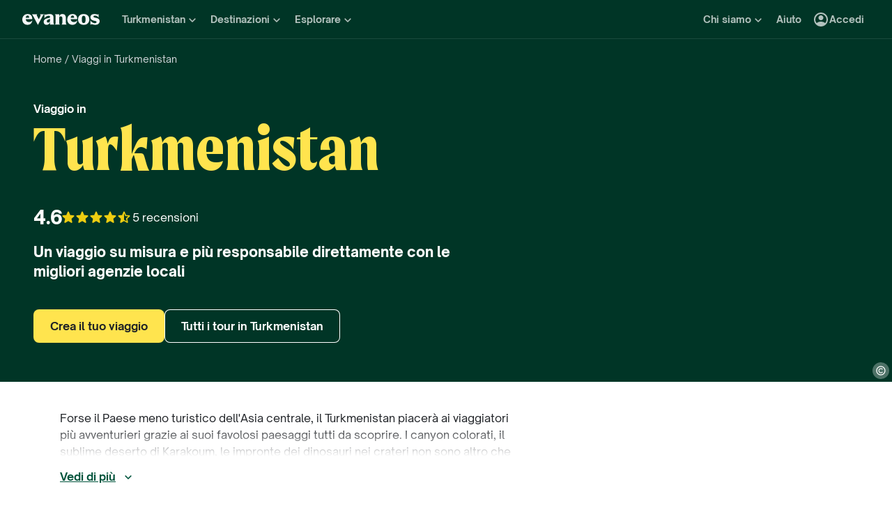

--- FILE ---
content_type: text/html; charset=utf-8
request_url: https://www.evaneos.it/turkmenistan/
body_size: 108723
content:
<!DOCTYPE html><html lang="it"><head><meta charSet="utf-8" data-next-head=""/><meta name="viewport" content="width=device-width,initial-scale=1" data-next-head=""/><meta name="theme-color" content="#003526" data-next-head=""/><link rel="shortcut icon" type="image/png" href="/static/varanasi/assets/images/favicon.png" data-next-head=""/><title data-next-head="">Viaggi in Turkmenistan - Vacanze e tour su misura con agenzie locali | Evaneos</title><link rel="preload" href="/static/varanasi/assets/fonts/OpenSauceOne/open-sauce-one-regular.woff2" as="font" crossorigin="anonymous" type="font/woff2" data-next-head=""/><link rel="preload" href="/static/varanasi/assets/fonts/OpenSauceOne/open-sauce-one-bold.woff2" as="font" crossorigin="anonymous" type="font/woff2" data-next-head=""/><link rel="preload" href="/static/varanasi/assets/fonts/OpenSauceOne/open-sauce-one-extrabold.woff2" as="font" crossorigin="anonymous" type="font/woff2" data-next-head=""/><link rel="preload" href="/static/varanasi/assets/fonts/Moret/moret-variable.woff2" as="font" crossorigin="anonymous" type="font/woff2" data-next-head=""/><link rel="preconnect" href="https://www.googletagmanager.com" crossorigin="anonymous" data-next-head=""/><link rel="preconnect" href="https://sdk.privacy-center.org" crossorigin="anonymous" data-next-head=""/><link rel="preconnect" href="https://static1.evcdn.net/" crossorigin="anonymous" data-next-head=""/><meta name="botify-site-verification" content="kQLs4CYfQvt8vX6Bgh5OODoeFWnUr13h" data-next-head=""/><meta name="google-site-verification" content="nOrrm7ODAvy0OwuSk5-L5DnDt7Vgmiaqwqwx4WAgOwY" data-next-head=""/><meta name="com.silverpop.brandeddomains" content="www.pages03.net,evaneos.mkt6459.com" data-next-head=""/><meta name="description" content="Organizza un viaggio in Turkmenistan su misura al 100% con espertə localə.
✔️Circuiti unici ✔️Preventivo online ✔️Viaggi più responsabili" data-next-head=""/><link rel="canonical" href="https://www.evaneos.it/turkmenistan/" data-next-head=""/><link rel="alternate" hrefLang="it" href="https://www.evaneos.it/turkmenistan/" data-next-head=""/><link rel="alternate" hrefLang="de-CH" href="https://www.evaneos.ch/turkmenistan/" data-next-head=""/><link rel="alternate" hrefLang="de" href="https://www.evaneos.de/turkmenistan/" data-next-head=""/><link rel="alternate" hrefLang="en-CA" href="https://www.evaneos.ca/turkmenistan/" data-next-head=""/><link rel="alternate" hrefLang="en-GB" href="https://www.evaneos.co.uk/turkmenistan/" data-next-head=""/><link rel="alternate" hrefLang="en" href="https://www.evaneos.com/turkmenistan/" data-next-head=""/><link rel="alternate" hrefLang="es" href="https://www.evaneos.es/turkmenistan/" data-next-head=""/><link rel="alternate" hrefLang="fr" href="https://www.evaneos.fr/turkmenistan/" data-next-head=""/><link rel="alternate" hrefLang="nl" href="https://www.evaneos.nl/turkmenistan/" data-next-head=""/><meta property="og:title" content="Viaggi in Turkmenistan - Vacanze e tour su misura con agenzie locali" data-next-head=""/><meta property="og:description" content="Organizza un viaggio in Turkmenistan su misura al 100% con espertə localə.
✔️Circuiti unici ✔️Preventivo online ✔️Viaggi più responsabili" data-next-head=""/><meta property="og:image" content="https://static1.evcdn.net/images/reduction/357752_w-1200_h-628_q-70_m-crop.jpg" data-next-head=""/><meta property="og:locale" content="it-IT" data-next-head=""/><meta property="og:url" content="https://www.evaneos.it/turkmenistan/" data-next-head=""/><meta property="og:type" content="website" data-next-head=""/><meta property="og:site_name" content="Evaneos.it" data-next-head=""/><link rel="preload" href="/static/_next/static/css/a92fb5a726fc0016.css" as="style"/><link rel="preload" href="/static/_next/static/css/94967c329d77fecb.css" as="style"/><link rel="preload" href="/static/_next/static/css/1eec4a9b955cb65d.css" as="style"/><link rel="preload" href="/static/_next/static/css/52cd397cd9480f10.css" as="style"/><link rel="preload" href="/static/_next/static/css/5ded595a08164eb7.css" as="style"/><script data-next-head="">window.dataLayer=window.dataLayer||[];</script><script type="application/ld+json" data-next-head="">[{"@context":"https://schema.org","@type":"Organization","name":"Evaneos","description":"Evaneos è una società specializzata nell'organizzazione dei viaggi su misura. In contatto diretto con un operatore locale, hai la possibilità di personalizzare i tuoi alloggi, il tuo itinerario, le tue attività e molto altro ancora... per vivere esperienze uniche.","url":"https://www.evaneos.it","logo":"https://static.evcdn.net/Evaneos.logo.jpg","address":{"@type":"PostalAddress","streetAddress":"27 rue de Mogador","addressLocality":"Paris","postalCode":"75009","addressCountry":"France"},"founders":[{"@type":"Person","name":"Yvan Wibaux"},{"@type":"Person","name":"Eric La Bonnardière"}],"foundingDate":"2009-06-01","alternateName":"Evaneos","contactPoint":[{"@type":"ContactPoint","contactType":"customer service","telephone":"(+39) 02 94 75 54 99","areaServed":"IT"}],"sameAs":["https://www.facebook.com/EvaneosIT","https://twitter.com/Evaneos_it","https://www.youtube.com/user/EvaneosItalia"]},{"@context":"https://schema.org","@type":"Product","aggregateRating":{"@type":"AggregateRating","ratingValue":9.2,"ratingCount":5,"bestRating":10,"worstRating":0},"brand":"Evaneos","description":"Organizza un viaggio in Turkmenistan su misura al 100% con espertə localə.\n✔️Circuiti unici ✔️Preventivo online ✔️Viaggi più responsabili","image":["https://static1.evcdn.net/images/reduction/357752_w-400_h-400_q-70_m-crop.jpg","https://static1.evcdn.net/images/reduction/357752_w-400_h-300_q-70_m-crop.jpg","https://static1.evcdn.net/images/reduction/357752_w-800_h-450_q-70_m-crop.jpg"],"name":"Viaggi in Turkmenistan - Vacanze e tour su misura con agenzie locali","url":"https://www.evaneos.it/turkmenistan/"},{"@context":"https://schema.org","@type":"WebPage","@id":"https://www.evaneos.it/turkmenistan/#webpage","url":"https://www.evaneos.it/turkmenistan/","headline":"Viaggio in\nTurkmenistan","description":"Organizza un viaggio in Turkmenistan su misura al 100% con espertə localə.\n✔️Circuiti unici ✔️Preventivo online ✔️Viaggi più responsabili","inLanguage":"it-IT","primaryImageOfPage":{"@type":"ImageObject","@id":"https://www.evaneos.it/turkmenistan/#image","url":"https://static1.evcdn.net/images/reduction/357752_w-800_h-450_q-70_m-crop.jpg","caption":"","width":{"@type":"QuantitativeValue","value":800},"height":{"@type":"QuantitativeValue","value":450}},"mainEntity":{"@type":"Article","@id":"https://www.evaneos.it/turkmenistan/#article","headline":"Viaggio in\nTurkmenistan","url":"https://www.evaneos.it/turkmenistan/","articleBody":"Guida di viaggi in Turkmenistan. Un viaggio in Turkmenistan è un’esperienza davvero particolare, in un paese dove si spingono i viaggiatori - non i semplici turisti. Un tour del Turkmenistan è senza dubbio fuori da qualunque sentiero battuto (eccetto uno, quello della Via della Seta!) ed è proprio per questo che noi partiremmo anche subito. E tu?  \n Cosa vedere, cosa fare in Turkmenistan? I luoghi più belli da visitare in Turkmenistan Quello che vedrai in Turkmenistan risponde a un’unica parola chiave: incredibile. Incredibile, perché anche se il deserto ricopre il 70% del paese, rimarrai senza parole davanti all’imponenza della capitale, all’anima tradizionale dei villaggi e davanti agli scenari naturali - sconfinati, spettacolari. Ecco alcune delle tappe che non possono mancare nel tuo viaggio, prima di proseguire verso altri paesi - ad esempio, verso l’Uzbekistan.\n Ashgabat, la città bianca, la capitale: imponente, scintillante e immacolata, il marmo di questa città riflette la luce tra colonnati, edifici grandiosi e lunghissimi viali alberati. Totalmente ricostruita dopo il devastante terremoto del 1948, Ashgabat oggi pullula di vita. Per un colpo d’occhio senza pari, ammira il panorama dal Monumento della Neutralità, accanto allo splendido palazzo presidenziale. La porta dell’Inferno nel deserto del Karakum è probabilmente una delle cose più impressionanti da vedere: non un fenomeno naturale ma un errore umano quello che ha creato il cratere pieno di gas naturale di Darvaza, che dopo quarant’anni brucia ancora e crea uno degli spettacoli più suggestivi nel deserto, rischiarato dalle fiamme che ardono giorno e notte. Assolutamente imperdibile. Visita le rovine Nisa, antichissima capitale del grande regno dei Parti. Oggi sono visibili i resti della fortezza di Mitridate I, e diversi edifici tra cui templi, santuari e mausolei sono stati riportati alla luce. Visita le rovine di Merv, una delle prime oasi sulla Via della Seta, città appartenente dapprima all’impero dei selgiuchidi, ma che ha visto il passaggio di tantissime altre civiltà. Patrimonio dell’Umanità UNESCO, Merv è composta da più città murate poste l’una accanto all’altra e non è mai stata ricostruita esattamente nello stesso luogo, a indicarne l’importanza strategica e culturale. Cosa in Turkmenistan? Crocevia di culture e popoli che si sono succeduti freneticamente nella storia, un viaggio in  Turkmenistan è un viaggio nella cultura e nelle tradizioni, prima ancora che in un Paese… tradizioni di cui i Turkmeni vanno estremamente fieri, tutte da scoprire, ma non facilmente accessibili: affidati ad un agente locale, che sarà in grado di farti scoprire il lato più autentico e genuino di questo paese così misterioso. Ecco alcune delle esperienze che secondo noi non puoi davvero perderti. Esplora il Canyon di Yangykala, uno spettacolo impressionante creato dal vento che, nel corso degli anni, ha eroso la roccia e creato pendici in cui rosa, rosso e giallo si fondono per creare sfumature spettacolari. Qua, la macchina fotografica, è davvero d’obbligo.   Scopri il Bazaar russo di Ashgabat e lasciati conquistare dai sapori della cucina turkmena: non riuscirai a trattenere l’acquolina. I nostri piatti preferiti sono in assoluto il plov, che è così buono da aver conquistato gli stati limitrofi e la stessa Russia, la chorba - una zuppa a base di carne e legumi - e il pane piatto turkmeno. Se sei abbastanza coraggioso, prova lo shubat: latte fermentato di cammella. Anche questa è un’esperienza. Entra a contatto con i Turkmeni: è una popolazione estremamente variegata, ma dietro l’apparenza dura si celano persone desiderose di far conoscere le loro usanze e tradizioni, come l’allevamento dei cavalli - tra i migliori al mondo - e… la coltivazione dei meloni! Assolutamente da provare. Credici. Scopri l’Altopiano dei Dinosauri, dove potrai seguire le tracce dei dinosauri. Letteralmente, perché qua troverai una delle più grandi collezioni di impronte fossilizzate di dinosauri - 2500, alcune risalenti anche a 150 milioni di anni fa Quando andare in Turkmenistan? Il periodo migliore per andare in Turkmenistan sono le mezze stagioni, perché l’estate è estremamente torrida e l’inverno è incredibilmente rigido. Preferisci primavere e autunno, quindi, per il tuo viaggio in Turkmenistan. Informazioni utili per viaggiare in Turkmenistan\n Un viaggio in Turkmenistan presenta diverse difficoltà organizzative, già a partire dalla lingua: il turkmeno e il russo sono le lingue più diffuse, mentre l’inglese è pressoché sconosciuto fuori dalle strutture alberghiere. Dal punto di vista logistico, è importantissimo studiare bene gli spostamenti, anche per garantirti di viaggiare in assoluta sicurezza. Inoltre, essendo un paese decisamente poco turistico, l’aiuto di un tour operator locale sarà fondamentale per muoversi in tutta tranquillità. Volo: un volo di andata e ritorno per il Turkmenistan costa attorno ai 730 euro in base alla stagione, alla compagnia aerea e a con quanto anticipo compri il biglietto. Documenti: avrai bisogno di un passaporto con validità residua di almeno tre mesi e un visto che otterrai sulla base di una lettera d’invito. Vaccini: nessuna vaccinazione obbligatoria, ma consultati col tuo medico sull’opportunità di vaccinarti contro epatite A, B e tifo. Assicurazione: Raccomandata, che copra sia le spese mediche che un eventuale rimpatrio aereo sanitario. Cosa mettere in valigia? In valigia per il Turkmenistan porterai abiti stratificabili, adeguati alle attività che intenderai fare, e sempre qualcosa per coprirti la sera. E’ molto importante che ti organizzi con una buona crema solare, e un kit di medicinali ben fornito. Ricordati di non bere mai acqua corrente ed evita assolutamente il ghiaccio nelle bevande, ma soprattutto ricorda di portare sempre con te i documenti - visto e passaporto - per eventuali controlli di polizia, molto frequenti nel paese. Infine, ricorda la tua macchina fotografica: non vorrai mai separartene! Forse il Paese meno turistico dell'Asia centrale, il Turkmenistan piacerà ai viaggiatori più avventurieri grazie ai suoi favolosi paesaggi tutti da scoprire. I canyon colorati, il sublime deserto di Karakoum, le impronte dei dinosauri nei crateri non sono altro che alcuni esempi di quello che ti aspetta durante un viaggio in Turkmenistan.\nSe sei interessato alla cultura di questo Paese, potresti vistare le città di Konye-Urgentch, Misrian e Merv per tornare indietro nei secoli. Se poi il paesaggio lunare dei crateri di Darvaza non ti sembra sufficiente per vivere l'atmosfera unica del Turkmenistan, ti consigliamo di fare la conoscenza con gli abitanti della capitale, Ashkhabad.\nInoltre non dimenticare di esplorare il canyon di Yangykal. Un viaggio in Turkmenistan è un’esperienza davvero particolare, in un paese dove si spingono i viaggiatori - non i semplici turisti. Un tour del Turkmenistan è senza dubbio fuori da qualunque sentiero battuto (eccetto uno, quello della Via della Seta!) ed è proprio per questo che noi partiremmo anche subito. E tu?  \n Cosa vedere, cosa fare in Turkmenistan? I luoghi più belli da visitare in Turkmenistan Quello che vedrai in Turkmenistan risponde a un’unica parola chiave: incredibile. Incredibile, perché anche se il deserto ricopre il 70% del paese, rimarrai senza parole davanti all’imponenza della capitale, all’anima tradizionale dei villaggi e davanti agli scenari naturali - sconfinati, spettacolari. Ecco alcune delle tappe che non possono mancare nel tuo viaggio, prima di proseguire verso altri paesi - ad esempio, verso l’Uzbekistan.\n Ashgabat, la città bianca, la capitale: imponente, scintillante e immacolata, il marmo di questa città riflette la luce tra colonnati, edifici grandiosi e lunghissimi viali alberati. Totalmente ricostruita dopo il devastante terremoto del 1948, Ashgabat oggi pullula di vita. Per un colpo d’occhio senza pari, ammira il panorama dal Monumento della Neutralità, accanto allo splendido palazzo presidenziale. La porta dell’Inferno nel deserto del Karakum è probabilmente una delle cose più impressionanti da vedere: non un fenomeno naturale ma un errore umano quello che ha creato il cratere pieno di gas naturale di Darvaza, che dopo quarant’anni brucia ancora e crea uno degli spettacoli più suggestivi nel deserto, rischiarato dalle fiamme che ardono giorno e notte. Assolutamente imperdibile. Visita le rovine Nisa, antichissima capitale del grande regno dei Parti. Oggi sono visibili i resti della fortezza di Mitridate I, e diversi edifici tra cui templi, santuari e mausolei sono stati riportati alla luce. Visita le rovine di Merv, una delle prime oasi sulla Via della Seta, città appartenente dapprima all’impero dei selgiuchidi, ma che ha visto il passaggio di tantissime altre civiltà. Patrimonio dell’Umanità UNESCO, Merv è composta da più città murate poste l’una accanto all’altra e non è mai stata ricostruita esattamente nello stesso luogo, a indicarne l’importanza strategica e culturale. Cosa in Turkmenistan? Crocevia di culture e popoli che si sono succeduti freneticamente nella storia, un viaggio in  Turkmenistan è un viaggio nella cultura e nelle tradizioni, prima ancora che in un Paese… tradizioni di cui i Turkmeni vanno estremamente fieri, tutte da scoprire, ma non facilmente accessibili: affidati ad un agente locale, che sarà in grado di farti scoprire il lato più autentico e genuino di questo paese così misterioso. Ecco alcune delle esperienze che secondo noi non puoi davvero perderti. Esplora il Canyon di Yangykala, uno spettacolo impressionante creato dal vento che, nel corso degli anni, ha eroso la roccia e creato pendici in cui rosa, rosso e giallo si fondono per creare sfumature spettacolari. Qua, la macchina fotografica, è davvero d’obbligo.   Scopri il Bazaar russo di Ashgabat e lasciati conquistare dai sapori della cucina turkmena: non riuscirai a trattenere l’acquolina. I nostri piatti preferiti sono in assoluto il plov, che è così buono da aver conquistato gli stati limitrofi e la stessa Russia, la chorba - una zuppa a base di carne e legumi - e il pane piatto turkmeno. Se sei abbastanza coraggioso, prova lo shubat: latte fermentato di cammella. Anche questa è un’esperienza. Entra a contatto con i Turkmeni: è una popolazione estremamente variegata, ma dietro l’apparenza dura si celano persone desiderose di far conoscere le loro usanze e tradizioni, come l’allevamento dei cavalli - tra i migliori al mondo - e… la coltivazione dei meloni! Assolutamente da provare. Credici. Scopri l’Altopiano dei Dinosauri, dove potrai seguire le tracce dei dinosauri. Letteralmente, perché qua troverai una delle più grandi collezioni di impronte fossilizzate di dinosauri - 2500, alcune risalenti anche a 150 milioni di anni fa Quando andare in Turkmenistan? Il periodo migliore per andare in Turkmenistan sono le mezze stagioni, perché l’estate è estremamente torrida e l’inverno è incredibilmente rigido. Preferisci primavere e autunno, quindi, per il tuo viaggio in Turkmenistan. Informazioni utili per viaggiare in Turkmenistan\n Un viaggio in Turkmenistan presenta diverse difficoltà organizzative, già a partire dalla lingua: il turkmeno e il russo sono le lingue più diffuse, mentre l’inglese è pressoché sconosciuto fuori dalle strutture alberghiere. Dal punto di vista logistico, è importantissimo studiare bene gli spostamenti, anche per garantirti di viaggiare in assoluta sicurezza. Inoltre, essendo un paese decisamente poco turistico, l’aiuto di un tour operator locale sarà fondamentale per muoversi in tutta tranquillità. Volo: un volo di andata e ritorno per il Turkmenistan costa attorno ai 730 euro in base alla stagione, alla compagnia aerea e a con quanto anticipo compri il biglietto. Documenti: avrai bisogno di un passaporto con validità residua di almeno tre mesi e un visto che otterrai sulla base di una lettera d’invito. Vaccini: nessuna vaccinazione obbligatoria, ma consultati col tuo medico sull’opportunità di vaccinarti contro epatite A, B e tifo. Assicurazione: Raccomandata, che copra sia le spese mediche che un eventuale rimpatrio aereo sanitario. Cosa mettere in valigia? In valigia per il Turkmenistan porterai abiti stratificabili, adeguati alle attività che intenderai fare, e sempre qualcosa per coprirti la sera. E’ molto importante che ti organizzi con una buona crema solare, e un kit di medicinali ben fornito. Ricordati di non bere mai acqua corrente ed evita assolutamente il ghiaccio nelle bevande, ma soprattutto ricorda di portare sempre con te i documenti - visto e passaporto - per eventuali controlli di polizia, molto frequenti nel paese. Infine, ricorda la tua macchina fotografica: non vorrai mai separartene!","mainEntityOfPage":"https://www.evaneos.it/turkmenistan/","image":{"@type":"ImageObject","@id":"https://www.evaneos.it/turkmenistan/#image","url":"https://static1.evcdn.net/images/reduction/357752_w-800_h-450_q-70_m-crop.jpg","caption":"","width":{"@type":"QuantitativeValue","value":800},"height":{"@type":"QuantitativeValue","value":450}},"author":{"@context":"https://schema.org","@type":"Person","name":"Lucie De Gaulmyn","givenName":"Lucie","familyName":"De Gaulmyn","jobTitle":"Offer Manager","description":"Come Offer Manager in Evaneos – in collaborazione con i nostri partner locali –, amo l’idea di dare vita a viaggi ricchi di significato. Il mio ruolo consiste nel creare offerte pensate per rispondere ai desideri dei viaggiatori, nel pieno rispetto dei nostri impegni per la sostenibilità, l’impatto positivo e l’autenticità. Appassionata di viaggi e desiderosa di creare esperienze indimenticabili, cerco di costruire un catalogo di destinazioni che rappresenti appieno lo spirito di Evaneos.","image":{"@type":"ImageObject","url":"https://static1.evcdn.net/cdn-cgi/image/width=800,height=450,quality=70,fit=crop/content/author/8afc1038-3394-44ca-b727-5d44c7ddd7b6.jpg","caption":"Lucie De Gaulmyn","width":{"@type":"QuantitativeValue","value":800},"height":{"@type":"QuantitativeValue","value":450}},"url":"https://www.evaneos.it/la-redazione/8-lucie-de-gaulmyn/","worksFor":{"@type":"Organization","name":"Evaneos.it","url":"https://www.evaneos.it"},"sameAs":["https://www.linkedin.com/in/lucie-de-gaulmyn/"]},"description":"Forse il Paese meno turistico dell'Asia centrale, il Turkmenistan piacerà ai viaggiatori più avventurieri grazie ai suoi favolosi paesaggi tutti da scoprire. I canyon colorati, il sublime deserto di Karakoum, le impronte dei dinosauri nei crateri non sono altro che alcuni esempi di quello che ti aspetta durante un viaggio in Turkmenistan.\nSe sei interessato alla cultura di questo Paese, potresti vistare le città di Konye-Urgentch, Misrian e Merv per tornare indietro nei secoli. Se poi il paesaggio lunare dei crateri di Darvaza non ti sembra sufficiente per vivere l'atmosfera unica del Turkmenistan, ti consigliamo di fare la conoscenza con gli abitanti della capitale, Ashkhabad.\nInoltre non dimenticare di esplorare il canyon di Yangykal."},"datePublished":"2018-05-28 12:30:32","dateModified":"2019-02-21 15:17:31"}]</script><link rel="preload" as="image" imageSrcSet="https://static1.evcdn.net/images/reduction/357752_w-375_h-211_q-70_m-crop.jpg 375w, https://static1.evcdn.net/images/reduction/357752_w-384_h-216_q-70_m-crop.jpg 384w, https://static1.evcdn.net/images/reduction/357752_w-480_h-270_q-70_m-crop.jpg 480w, https://static1.evcdn.net/images/reduction/357752_w-576_h-324_q-70_m-crop.jpg 576w, https://static1.evcdn.net/images/reduction/357752_w-768_h-432_q-70_m-crop.jpg 768w, https://static1.evcdn.net/images/reduction/357752_w-992_h-558_q-70_m-crop.jpg 992w, https://static1.evcdn.net/images/reduction/357752_w-1200_h-675_q-70_m-crop.jpg 1200w, https://static1.evcdn.net/images/reduction/357752_w-1400_h-788_q-70_m-crop.jpg 1400w, https://static1.evcdn.net/images/reduction/357752_w-1920_h-1080_q-70_m-crop.jpg 1920w, https://static1.evcdn.net/images/reduction/357752_w-2048_h-1152_q-70_m-crop.jpg 2048w, https://static1.evcdn.net/images/reduction/357752_w-3840_h-2160_q-70_m-crop.jpg 3840w" imageSizes="(min-width: 1400px) 70vw, (min-width: 1200px) 50%, 100vw" data-next-head=""/><link rel="stylesheet" href="/static/_next/static/css/a92fb5a726fc0016.css" data-n-g=""/><link rel="stylesheet" href="/static/_next/static/css/94967c329d77fecb.css" data-n-p=""/><link rel="stylesheet" href="/static/_next/static/css/1eec4a9b955cb65d.css" data-n-p=""/><link rel="stylesheet" href="/static/_next/static/css/52cd397cd9480f10.css" data-n-p=""/><link rel="stylesheet" href="/static/_next/static/css/5ded595a08164eb7.css" data-n-p=""/><noscript data-n-css=""></noscript><script defer="" noModule="" src="/static/_next/static/chunks/polyfills-42372ed130431b0a.js"></script><script src="/static/_next/static/chunks/webpack-b435119d66809e16.js" defer=""></script><script src="/static/_next/static/chunks/framework-7c1e01c5ddfc578c.js" defer=""></script><script src="/static/_next/static/chunks/main-68c6b35856ccf6fa.js" defer=""></script><script src="/static/_next/static/chunks/pages/_app-ac64e896d6ca52cb.js" defer=""></script><script src="/static/_next/static/chunks/9317-bec2194e4a837d40.js" defer=""></script><script src="/static/_next/static/chunks/8454-e7f8559e299a338f.js" defer=""></script><script src="/static/_next/static/chunks/777-1efcda08769a6950.js" defer=""></script><script src="/static/_next/static/chunks/3280-e412a6e4dcca4dc9.js" defer=""></script><script src="/static/_next/static/chunks/2465-5db10a653239666e.js" defer=""></script><script src="/static/_next/static/chunks/284-acf209f417f1939b.js" defer=""></script><script src="/static/_next/static/chunks/6634-4d18953cfe6f0607.js" defer=""></script><script src="/static/_next/static/chunks/6494-2de767e74968b41a.js" defer=""></script><script src="/static/_next/static/chunks/4625-f26d7e96e6d0bdf1.js" defer=""></script><script src="/static/_next/static/chunks/3112-4c54034f1a720d38.js" defer=""></script><script src="/static/_next/static/chunks/2411-6d12a7f734a827b2.js" defer=""></script><script src="/static/_next/static/chunks/pages/destination/%5BdestinationSlug%5D-0446bfe19d6aaf1c.js" defer=""></script><script src="/static/_next/static/LtXkNomdmjvH9d8m_QSZ2/_buildManifest.js" defer=""></script><script src="/static/_next/static/LtXkNomdmjvH9d8m_QSZ2/_ssgManifest.js" defer=""></script></head><body itemScope="" itemType="https://schema.org/WebPage"><link rel="preload" as="image" imageSrcSet="https://static1.evcdn.net/images/reduction/357752_w-375_h-211_q-70_m-crop.jpg 375w, https://static1.evcdn.net/images/reduction/357752_w-384_h-216_q-70_m-crop.jpg 384w, https://static1.evcdn.net/images/reduction/357752_w-480_h-270_q-70_m-crop.jpg 480w, https://static1.evcdn.net/images/reduction/357752_w-576_h-324_q-70_m-crop.jpg 576w, https://static1.evcdn.net/images/reduction/357752_w-768_h-432_q-70_m-crop.jpg 768w, https://static1.evcdn.net/images/reduction/357752_w-992_h-558_q-70_m-crop.jpg 992w, https://static1.evcdn.net/images/reduction/357752_w-1200_h-675_q-70_m-crop.jpg 1200w, https://static1.evcdn.net/images/reduction/357752_w-1400_h-788_q-70_m-crop.jpg 1400w, https://static1.evcdn.net/images/reduction/357752_w-1920_h-1080_q-70_m-crop.jpg 1920w, https://static1.evcdn.net/images/reduction/357752_w-2048_h-1152_q-70_m-crop.jpg 2048w, https://static1.evcdn.net/images/reduction/357752_w-3840_h-2160_q-70_m-crop.jpg 3840w" imageSizes="(min-width: 1400px) 70vw, (min-width: 1200px) 50%, 100vw"/><link rel="preload" as="image" imageSrcSet="https://static1.evcdn.net/cdn-cgi/image/width=32,height=26,quality=70,fit=crop/offer/raw/2026/01/16/7d22ba68-25b9-4474-90f7-39fad01651be.jpg 32w, https://static1.evcdn.net/cdn-cgi/image/width=48,height=38,quality=70,fit=crop/offer/raw/2026/01/16/7d22ba68-25b9-4474-90f7-39fad01651be.jpg 48w, https://static1.evcdn.net/cdn-cgi/image/width=64,height=51,quality=70,fit=crop/offer/raw/2026/01/16/7d22ba68-25b9-4474-90f7-39fad01651be.jpg 64w, https://static1.evcdn.net/cdn-cgi/image/width=96,height=77,quality=70,fit=crop/offer/raw/2026/01/16/7d22ba68-25b9-4474-90f7-39fad01651be.jpg 96w, https://static1.evcdn.net/cdn-cgi/image/width=128,height=102,quality=70,fit=crop/offer/raw/2026/01/16/7d22ba68-25b9-4474-90f7-39fad01651be.jpg 128w, https://static1.evcdn.net/cdn-cgi/image/width=256,height=205,quality=70,fit=crop/offer/raw/2026/01/16/7d22ba68-25b9-4474-90f7-39fad01651be.jpg 256w, https://static1.evcdn.net/cdn-cgi/image/width=375,height=300,quality=70,fit=crop/offer/raw/2026/01/16/7d22ba68-25b9-4474-90f7-39fad01651be.jpg 375w, https://static1.evcdn.net/cdn-cgi/image/width=384,height=307,quality=70,fit=crop/offer/raw/2026/01/16/7d22ba68-25b9-4474-90f7-39fad01651be.jpg 384w, https://static1.evcdn.net/cdn-cgi/image/width=480,height=384,quality=70,fit=crop/offer/raw/2026/01/16/7d22ba68-25b9-4474-90f7-39fad01651be.jpg 480w, https://static1.evcdn.net/cdn-cgi/image/width=576,height=461,quality=70,fit=crop/offer/raw/2026/01/16/7d22ba68-25b9-4474-90f7-39fad01651be.jpg 576w, https://static1.evcdn.net/cdn-cgi/image/width=768,height=614,quality=70,fit=crop/offer/raw/2026/01/16/7d22ba68-25b9-4474-90f7-39fad01651be.jpg 768w, https://static1.evcdn.net/cdn-cgi/image/width=992,height=794,quality=70,fit=crop/offer/raw/2026/01/16/7d22ba68-25b9-4474-90f7-39fad01651be.jpg 992w, https://static1.evcdn.net/cdn-cgi/image/width=1200,height=960,quality=70,fit=crop/offer/raw/2026/01/16/7d22ba68-25b9-4474-90f7-39fad01651be.jpg 1200w, https://static1.evcdn.net/cdn-cgi/image/width=1400,height=1120,quality=70,fit=crop/offer/raw/2026/01/16/7d22ba68-25b9-4474-90f7-39fad01651be.jpg 1400w, https://static1.evcdn.net/cdn-cgi/image/width=1920,height=1536,quality=70,fit=crop/offer/raw/2026/01/16/7d22ba68-25b9-4474-90f7-39fad01651be.jpg 1920w, https://static1.evcdn.net/cdn-cgi/image/width=2048,height=1638,quality=70,fit=crop/offer/raw/2026/01/16/7d22ba68-25b9-4474-90f7-39fad01651be.jpg 2048w, https://static1.evcdn.net/cdn-cgi/image/width=3840,height=3072,quality=70,fit=crop/offer/raw/2026/01/16/7d22ba68-25b9-4474-90f7-39fad01651be.jpg 3840w" imageSizes="300px"/><link rel="preload" as="image" imageSrcSet="https://static1.evcdn.net/cdn-cgi/image/width=32,height=26,quality=70,fit=crop/offer/raw/2025/09/19/930bdf3c-7067-48c6-8af4-d0336ff80575.jpg 32w, https://static1.evcdn.net/cdn-cgi/image/width=48,height=38,quality=70,fit=crop/offer/raw/2025/09/19/930bdf3c-7067-48c6-8af4-d0336ff80575.jpg 48w, https://static1.evcdn.net/cdn-cgi/image/width=64,height=51,quality=70,fit=crop/offer/raw/2025/09/19/930bdf3c-7067-48c6-8af4-d0336ff80575.jpg 64w, https://static1.evcdn.net/cdn-cgi/image/width=96,height=77,quality=70,fit=crop/offer/raw/2025/09/19/930bdf3c-7067-48c6-8af4-d0336ff80575.jpg 96w, https://static1.evcdn.net/cdn-cgi/image/width=128,height=102,quality=70,fit=crop/offer/raw/2025/09/19/930bdf3c-7067-48c6-8af4-d0336ff80575.jpg 128w, https://static1.evcdn.net/cdn-cgi/image/width=256,height=205,quality=70,fit=crop/offer/raw/2025/09/19/930bdf3c-7067-48c6-8af4-d0336ff80575.jpg 256w, https://static1.evcdn.net/cdn-cgi/image/width=375,height=300,quality=70,fit=crop/offer/raw/2025/09/19/930bdf3c-7067-48c6-8af4-d0336ff80575.jpg 375w, https://static1.evcdn.net/cdn-cgi/image/width=384,height=307,quality=70,fit=crop/offer/raw/2025/09/19/930bdf3c-7067-48c6-8af4-d0336ff80575.jpg 384w, https://static1.evcdn.net/cdn-cgi/image/width=480,height=384,quality=70,fit=crop/offer/raw/2025/09/19/930bdf3c-7067-48c6-8af4-d0336ff80575.jpg 480w, https://static1.evcdn.net/cdn-cgi/image/width=576,height=461,quality=70,fit=crop/offer/raw/2025/09/19/930bdf3c-7067-48c6-8af4-d0336ff80575.jpg 576w, https://static1.evcdn.net/cdn-cgi/image/width=768,height=614,quality=70,fit=crop/offer/raw/2025/09/19/930bdf3c-7067-48c6-8af4-d0336ff80575.jpg 768w, https://static1.evcdn.net/cdn-cgi/image/width=992,height=794,quality=70,fit=crop/offer/raw/2025/09/19/930bdf3c-7067-48c6-8af4-d0336ff80575.jpg 992w, https://static1.evcdn.net/cdn-cgi/image/width=1200,height=960,quality=70,fit=crop/offer/raw/2025/09/19/930bdf3c-7067-48c6-8af4-d0336ff80575.jpg 1200w, https://static1.evcdn.net/cdn-cgi/image/width=1400,height=1120,quality=70,fit=crop/offer/raw/2025/09/19/930bdf3c-7067-48c6-8af4-d0336ff80575.jpg 1400w, https://static1.evcdn.net/cdn-cgi/image/width=1920,height=1536,quality=70,fit=crop/offer/raw/2025/09/19/930bdf3c-7067-48c6-8af4-d0336ff80575.jpg 1920w, https://static1.evcdn.net/cdn-cgi/image/width=2048,height=1638,quality=70,fit=crop/offer/raw/2025/09/19/930bdf3c-7067-48c6-8af4-d0336ff80575.jpg 2048w, https://static1.evcdn.net/cdn-cgi/image/width=3840,height=3072,quality=70,fit=crop/offer/raw/2025/09/19/930bdf3c-7067-48c6-8af4-d0336ff80575.jpg 3840w" imageSizes="300px"/><link rel="preload" as="image" imageSrcSet="https://static1.evcdn.net/cdn-cgi/image/width=32,height=26,quality=70,fit=crop/offer/raw/2025/12/08/fc7bf9f2-5a9e-47f3-94db-8ce81d2ba1dd.png 32w, https://static1.evcdn.net/cdn-cgi/image/width=48,height=38,quality=70,fit=crop/offer/raw/2025/12/08/fc7bf9f2-5a9e-47f3-94db-8ce81d2ba1dd.png 48w, https://static1.evcdn.net/cdn-cgi/image/width=64,height=51,quality=70,fit=crop/offer/raw/2025/12/08/fc7bf9f2-5a9e-47f3-94db-8ce81d2ba1dd.png 64w, https://static1.evcdn.net/cdn-cgi/image/width=96,height=77,quality=70,fit=crop/offer/raw/2025/12/08/fc7bf9f2-5a9e-47f3-94db-8ce81d2ba1dd.png 96w, https://static1.evcdn.net/cdn-cgi/image/width=128,height=102,quality=70,fit=crop/offer/raw/2025/12/08/fc7bf9f2-5a9e-47f3-94db-8ce81d2ba1dd.png 128w, https://static1.evcdn.net/cdn-cgi/image/width=256,height=205,quality=70,fit=crop/offer/raw/2025/12/08/fc7bf9f2-5a9e-47f3-94db-8ce81d2ba1dd.png 256w, https://static1.evcdn.net/cdn-cgi/image/width=375,height=300,quality=70,fit=crop/offer/raw/2025/12/08/fc7bf9f2-5a9e-47f3-94db-8ce81d2ba1dd.png 375w, https://static1.evcdn.net/cdn-cgi/image/width=384,height=307,quality=70,fit=crop/offer/raw/2025/12/08/fc7bf9f2-5a9e-47f3-94db-8ce81d2ba1dd.png 384w, https://static1.evcdn.net/cdn-cgi/image/width=480,height=384,quality=70,fit=crop/offer/raw/2025/12/08/fc7bf9f2-5a9e-47f3-94db-8ce81d2ba1dd.png 480w, https://static1.evcdn.net/cdn-cgi/image/width=576,height=461,quality=70,fit=crop/offer/raw/2025/12/08/fc7bf9f2-5a9e-47f3-94db-8ce81d2ba1dd.png 576w, https://static1.evcdn.net/cdn-cgi/image/width=768,height=614,quality=70,fit=crop/offer/raw/2025/12/08/fc7bf9f2-5a9e-47f3-94db-8ce81d2ba1dd.png 768w, https://static1.evcdn.net/cdn-cgi/image/width=992,height=794,quality=70,fit=crop/offer/raw/2025/12/08/fc7bf9f2-5a9e-47f3-94db-8ce81d2ba1dd.png 992w, https://static1.evcdn.net/cdn-cgi/image/width=1200,height=960,quality=70,fit=crop/offer/raw/2025/12/08/fc7bf9f2-5a9e-47f3-94db-8ce81d2ba1dd.png 1200w, https://static1.evcdn.net/cdn-cgi/image/width=1400,height=1120,quality=70,fit=crop/offer/raw/2025/12/08/fc7bf9f2-5a9e-47f3-94db-8ce81d2ba1dd.png 1400w, https://static1.evcdn.net/cdn-cgi/image/width=1920,height=1536,quality=70,fit=crop/offer/raw/2025/12/08/fc7bf9f2-5a9e-47f3-94db-8ce81d2ba1dd.png 1920w, https://static1.evcdn.net/cdn-cgi/image/width=2048,height=1638,quality=70,fit=crop/offer/raw/2025/12/08/fc7bf9f2-5a9e-47f3-94db-8ce81d2ba1dd.png 2048w, https://static1.evcdn.net/cdn-cgi/image/width=3840,height=3072,quality=70,fit=crop/offer/raw/2025/12/08/fc7bf9f2-5a9e-47f3-94db-8ce81d2ba1dd.png 3840w" imageSizes="300px"/><div id="__next"><noscript><iframe src="//www.googletagmanager.com/ns.html?id=GTM-WB39ZM" height="0" width="0" title="Google Tag Manager" style="display:none;visibility:hidden"></iframe></noscript><div id="modal-wrapper"></div><header class="PrimaryNav_primaryNav__bOCBD"><nav class="ResponsiveMenu_nav__I6iM1" role="navigation"><div class="ResponsiveMenu_container__N43XS"><div class="ResponsiveMenu_logoBlock__rAQ0h"><a class="ResponsiveMenu_logoLink__tvY02" href="/"><svg viewBox="0 0 360 52" xmlns="http://www.w3.org/2000/svg" fill="currentColor" role="img" class="ResponsiveMenu_logo___alyb"><title>Evaneos</title><path d="M0.000748807 25.8436C0.000748807 10.139 11.4254 0.346413 25.1898 0.346413C37.7343 0.346413 45.5867 8.50691 45.9947 19.5192L46.0945 24.0075H15.9094C16.8296 34.4078 22.8458 37.876 30.5939 37.876C37.2221 37.876 43.6464 35.328 46.6024 29.3075C45.1743 45.0121 34.8738 50.9284 24.1654 50.9284C9.79334 50.9284 -0.099087 40.5282 0.000748807 25.8436ZM31.7182 17.5833C31.7182 11.1591 29.7779 7.38701 24.8859 7.38701C19.994 7.38701 16.8296 10.9551 16.0135 17.5833H31.7182Z"></path><path d="M44.5709 1.36647H70.4718C66.3916 3.61061 66.9038 5.54655 68.5315 8.91493L76.7918 25.0276L83.6241 11.3631C86.2762 6.05875 85.356 3.41093 81.2801 1.37081H101.165C97.9006 3.61495 96.2685 7.08316 94.0244 11.2632L75.5678 45.6285C74.3437 47.8726 73.5277 49.6045 72.8158 51.6447L50.0793 9.21877C48.4472 6.15859 46.8151 3.40659 44.5709 1.36647Z"></path><path d="M99.3374 37.0599C99.3374 27.9836 104.946 22.9874 117.49 20.0314L125.238 18.1953C128.199 17.4834 129.319 16.4634 129.319 14.0152C129.319 10.751 127.482 8.71092 123.198 8.71092C117.182 8.71092 106.981 11.8709 102.801 21.4595V0.346413C104.025 2.2867 105.657 3.09841 107.797 3.09841C111.773 3.09841 119.526 0.346413 127.582 0.346413C138.903 0.346413 145.427 5.54656 145.427 16.255V39.5081C145.427 45.0164 146.955 48.4803 149.507 49.9084H129.319V36.1397C127.378 46.8482 120.65 50.9284 113.31 50.9284C105.558 50.9284 99.3374 46.5443 99.3374 37.0599ZM120.446 40.3241C125.85 40.3241 129.319 35.5277 129.319 29.6157V21.8675C128.706 23.1915 126.87 24.0075 124.934 24.7237L120.346 26.3558C116.674 27.6841 114.33 30.028 114.33 33.9043C114.33 38.4924 116.878 40.3285 120.451 40.3285L120.446 40.3241Z"></path><path d="M155.124 39.5081V11.7711C155.124 6.26277 153.596 2.7989 151.044 1.37081H171.645V14.1151C173.277 4.42666 178.069 0.346413 186.533 0.346413C196.938 0.346413 202.75 6.56662 202.75 19.3152V39.5081C202.75 45.0164 204.278 48.4803 206.826 49.9084H182.149C184.701 48.4803 186.229 45.0121 186.229 39.5081V19.2154C186.229 13.707 183.781 11.5671 178.889 11.5671C174.401 11.5671 171.649 13.299 171.649 19.2154V39.5081C171.649 45.0164 173.177 48.4803 175.729 49.9084H151.052C153.6 48.4803 155.133 45.0121 155.133 39.5081H155.124Z"></path><path d="M209.278 25.8436C209.278 10.139 220.699 0.346413 234.467 0.346413C247.012 0.346413 254.864 8.50691 255.272 19.5192L255.372 24.0075H225.187C226.107 34.4078 232.123 37.876 239.872 37.876C246.5 37.876 252.924 35.328 255.88 29.3075C254.452 45.0121 244.151 50.9284 233.443 50.9284C219.062 50.9284 209.17 40.5282 209.274 25.8436H209.278ZM240.996 17.5833C240.996 11.1591 239.055 7.38701 234.164 7.38701C229.272 7.38701 226.107 10.9551 225.291 17.5833H240.996Z"></path><path d="M259.452 25.6396C259.452 10.4429 269.649 0.350754 285.661 0.350754C301.674 0.350754 311.87 10.4472 311.87 25.6396C311.87 40.832 301.674 50.9328 285.661 50.9328C269.649 50.9328 259.452 40.8363 259.452 25.6396ZM285.661 42.5683C291.986 42.5683 294.33 38.08 294.33 25.6396C294.33 13.1992 291.986 8.71092 285.661 8.71092C279.337 8.71092 276.993 13.095 276.993 25.6396C276.993 38.1842 279.337 42.5683 285.661 42.5683Z"></path><path d="M337.98 42.9763C343.18 42.9763 345.424 40.8363 345.424 37.672C345.424 35.0198 343.896 33.9998 340.224 33.1837L332.675 31.4518C323.295 29.3118 316.867 24.3113 316.867 15.8513C316.867 6.77497 323.903 0.350751 336.039 0.350751C343.18 0.350751 347.868 2.59489 350.62 2.59489C352.56 2.59489 354.292 2.18686 355.516 0.250916V18.1953C352.456 11.9751 345.216 7.89487 337.771 7.89487C333.283 7.89487 331.347 9.6268 331.347 12.279C331.347 14.9311 333.083 16.051 337.771 17.0711L345.111 18.7032C354.292 20.7433 360 25.5354 360 33.8999C360 43.8922 351.844 50.9328 339.403 50.9328C331.651 50.9328 326.759 48.1808 322.783 48.1808C320.435 48.1808 318.703 48.8927 316.867 50.9328V28.6998C319.315 36.2439 328.699 42.9763 337.98 42.9763Z"></path></svg></a></div><button data-testid="PrimaryNav-UserAccount-Login-Button" class="ResponsiveMenu_userAccountItem__VbYYh NavBarItem_navBarItem__LTNL6 NavBarItem_displayDesktopIconLeading__4P78M Typography_primary-xs-bold__RPhg7"><svg xmlns="http://www.w3.org/2000/svg" viewBox="0 -960 960 960" fill="currentColor" data-testid="IconAccountCircle" class="NavBarItem_iconLeading__0SKX8"><path d="M234-276q51-39 114-61.5T480-360q69 0 132 22.5T726-276q35-41 54.5-93T800-480q0-133-93.5-226.5T480-800q-133 0-226.5 93.5T160-480q0 59 19.5 111t54.5 93Zm246-164q-59 0-99.5-40.5T340-580q0-59 40.5-99.5T480-720q59 0 99.5 40.5T620-580q0 59-40.5 99.5T480-440Zm0 360q-83 0-156-31.5T197-197q-54-54-85.5-127T80-480q0-83 31.5-156T197-763q54-54 127-85.5T480-880q83 0 156 31.5T763-763q54 54 85.5 127T880-480q0 83-31.5 156T763-197q-54 54-127 85.5T480-80Z"></path></svg><span class="NavBarItem_text__efInk">Accedi</span></button><a data-testid="Typography" aria-controls="PrimaryNav-Destinations-Dropdown-Content" aria-expanded="false" href="/destinazione/" id="PrimaryNav-Destinations-Dropdown-Trigger" class="ResponsiveMenu_destinationsItem__V8SJ1 ResponsiveMenu_hiddenMobile__vKUel NavBarItem_navBarItem__LTNL6 Typography_primary-xs-bold__RPhg7"><svg xmlns="http://www.w3.org/2000/svg" viewBox="0 0 20 20" fill="currentColor" data-testid="IconGlobe" class="NavBarItem_iconLeading__0SKX8"><path d="M5.8751 8.89847C5.94281 8.89847 6.01833 8.90888 6.10166 8.92971C6.18499 8.95055 6.26832 8.97919 6.35165 9.01565C6.43499 9.05211 6.51832 9.08596 6.60165 9.11721C6.68498 9.14846 6.7605 9.17971 6.8282 9.21096L6.70321 9.22658C6.66154 9.23179 6.61727 9.23439 6.5704 9.23439C6.48186 9.23439 6.40113 9.22137 6.32822 9.19533C6.2553 9.16929 6.1876 9.13544 6.1251 9.09377C6.0626 9.05211 6.0001 9.02086 5.9376 9.00003C5.8751 8.97919 5.81781 8.96357 5.76573 8.95315C5.71365 8.95315 5.66678 8.96357 5.62511 8.9844C5.58344 9.00523 5.54178 9.02867 5.50011 9.05471C5.50011 9.03388 5.48188 9.02346 5.44543 9.02346C5.48188 8.987 5.54959 8.95836 5.64855 8.93753C5.7475 8.91669 5.82302 8.90367 5.8751 8.89847ZM6.92976 9.25002C7.1433 9.25002 7.33861 9.28648 7.51569 9.35939C7.44277 9.38543 7.36986 9.40626 7.29694 9.42189C7.22403 9.43751 7.14851 9.44793 7.07039 9.45314C6.96622 9.45314 6.87247 9.44272 6.78914 9.42189C6.81518 9.38022 6.84122 9.35418 6.86727 9.34377C6.89331 9.33335 6.91414 9.3021 6.92976 9.25002ZM10 2.0002C10.7344 2.0002 11.4401 2.09655 12.1171 2.28926C12.7942 2.48196 13.4296 2.75018 14.0233 3.09392C14.6171 3.43766 15.1587 3.85692 15.6483 4.3517C16.1379 4.84648 16.5545 5.38553 16.8983 5.96885C17.242 6.55217 17.5128 7.18757 17.7107 7.87505C17.9087 8.56254 18.005 9.27085 17.9998 10C17.9998 10.7344 17.9034 11.4401 17.7107 12.1171C17.518 12.7942 17.2498 13.4296 16.9061 14.0233C16.5623 14.6171 16.1431 15.1587 15.6483 15.6483C15.1535 16.1379 14.6145 16.5545 14.0311 16.8983C13.4478 17.242 12.8124 17.5128 12.1249 17.7107C11.4375 17.9087 10.7291 18.005 10 17.9998C9.26564 17.9998 8.55993 17.9034 7.88287 17.7107C7.2058 17.518 6.5704 17.2498 5.97666 16.9061C5.38293 16.5623 4.84127 16.1431 4.3517 15.6483C3.86213 15.1535 3.44548 14.6145 3.10174 14.0311C2.75799 13.4478 2.48717 12.8124 2.28926 12.1249C2.09134 11.4375 1.99499 10.7291 2.0002 10C2.0002 9.26564 2.09655 8.55993 2.28926 7.88287C2.48196 7.2058 2.75018 6.5704 3.09392 5.97666C3.43766 5.38293 3.85692 4.84127 4.3517 4.3517C4.84648 3.86213 5.38553 3.44548 5.96885 3.10174C6.55217 2.75799 7.18757 2.48717 7.87505 2.28926C8.56254 2.09134 9.27085 1.99499 10 2.0002ZM15.953 6.33603C15.8801 6.22145 15.8071 6.11208 15.7342 6.00791C15.6613 5.90375 15.5858 5.79698 15.5077 5.68761C15.4973 5.73448 15.4842 5.76834 15.4686 5.78917C15.453 5.81 15.4426 5.85687 15.4374 5.92979C15.4374 5.97666 15.4556 6.02093 15.4921 6.0626C15.5285 6.10426 15.5754 6.14593 15.6327 6.1876C15.69 6.22926 15.7473 6.26051 15.8045 6.28134C15.8618 6.30218 15.9113 6.3204 15.953 6.33603ZM15.4139 5.57042C15.4139 5.61209 15.4061 5.64073 15.3905 5.65636H15.4374C15.4582 5.65636 15.4738 5.65896 15.4842 5.66417L15.4139 5.57042ZM10 16.9998C10.5937 16.9998 11.1744 16.9243 11.7421 16.7733C12.3098 16.6222 12.8463 16.4087 13.3515 16.1327C13.8567 15.8566 14.3254 15.5181 14.7577 15.1171C15.19 14.716 15.5676 14.2681 15.8905 13.7733C15.8228 13.6171 15.7577 13.4582 15.6952 13.2968C15.6327 13.1353 15.6014 12.9687 15.6014 12.7968C15.6014 12.6093 15.6092 12.4583 15.6249 12.3437C15.6405 12.2291 15.6587 12.1276 15.6795 12.039C15.7004 11.9505 15.7108 11.875 15.7108 11.8125C15.7108 11.75 15.703 11.6692 15.6874 11.5703C15.6717 11.4713 15.6275 11.3645 15.5545 11.25C15.4816 11.1354 15.3853 10.9739 15.2655 10.7656C15.2707 10.7291 15.2785 10.6797 15.2889 10.6172C15.2993 10.5547 15.3098 10.4896 15.3202 10.4219C15.3306 10.3542 15.3332 10.2917 15.328 10.2344C15.3228 10.1771 15.3098 10.1276 15.2889 10.0859C15.1535 10.0703 15.0129 10.0417 14.8671 10C14.7212 9.95833 14.591 9.89584 14.4765 9.8125L14.5233 9.77344C14.4556 9.78907 14.3879 9.8099 14.3202 9.83594C14.2525 9.86198 14.1874 9.89063 14.1249 9.92188C14.0624 9.95313 13.9947 9.97396 13.9218 9.98438C13.8489 9.99479 13.7786 10.0052 13.7108 10.0156L13.5858 10L13.6093 9.94531C13.5364 9.96615 13.4582 9.99219 13.3749 10.0234C13.2916 10.0547 13.2109 10.0703 13.1327 10.0703C13.0807 10.0703 13.0051 10.0521 12.9062 10.0156C12.8072 9.97917 12.7083 9.9349 12.6093 9.88282C12.5104 9.83073 12.4218 9.77344 12.3437 9.71094C12.2656 9.64845 12.2265 9.58855 12.2265 9.53126L12.2421 9.50782C12.2161 9.47658 12.1822 9.44793 12.1406 9.42189C12.0989 9.39585 12.0598 9.36981 12.0234 9.34377C11.9869 9.31773 11.9531 9.28908 11.9218 9.25783C11.8906 9.22658 11.8776 9.19012 11.8828 9.14846L11.9687 9.07815L11.789 9.05471L11.7265 8.82034C11.7369 8.84638 11.7604 8.8568 11.7968 8.85159C11.8333 8.84638 11.8619 8.83597 11.8828 8.82034L11.6015 8.67191L11.7968 8.17192C11.7239 7.90109 11.7057 7.69277 11.7421 7.54694C11.7786 7.40111 11.8489 7.28132 11.9531 7.18757C12.0572 7.09382 12.1718 7.00008 12.2968 6.90633C12.4218 6.81258 12.5494 6.68498 12.6796 6.52352L12.6562 6.42978L13.1718 5.80479L13.289 5.78917C13.4348 5.78917 13.5989 5.78396 13.7812 5.77354C13.9634 5.76313 14.1483 5.7449 14.3358 5.71886C14.5233 5.69282 14.7082 5.66678 14.8905 5.64073C15.0728 5.61469 15.2395 5.58084 15.3905 5.53917C15.2238 5.34126 15.0494 5.15377 14.8671 4.97669C14.6848 4.79961 14.4895 4.63034 14.2811 4.46889C14.2239 4.48972 14.1535 4.51837 14.0702 4.55482C13.9869 4.59128 13.9035 4.63816 13.8202 4.69545C13.7369 4.75274 13.6718 4.81523 13.6249 4.88294C13.578 4.95065 13.5494 5.02096 13.539 5.09387L13.5858 5.24231C13.4921 5.39334 13.3879 5.48709 13.2734 5.52355C13.1588 5.56001 13.0416 5.58084 12.9218 5.58605C12.802 5.59126 12.677 5.59126 12.5468 5.58605C12.4166 5.58084 12.2916 5.60428 12.1718 5.65636L12.0468 5.39074L12.164 4.93763L12.0312 4.74232L13.3827 4.32045C13.3254 4.17463 13.2317 4.06525 13.1015 3.99234C12.9713 3.91942 12.8281 3.88297 12.6718 3.88297V3.80484L13.1093 3.73453C12.6249 3.49495 12.1223 3.31267 11.6015 3.18767C11.0807 3.06267 10.5469 3.00018 10 3.00018C9.54689 3.00018 9.09898 3.04444 8.65628 3.13298C8.21359 3.22152 7.78651 3.34912 7.37507 3.51579C6.96362 3.68245 6.56519 3.89078 6.17978 4.14077C5.79438 4.39077 5.44282 4.67201 5.12512 4.9845C5.26054 4.9845 5.3647 5.01835 5.43761 5.08606C5.51053 5.15377 5.57824 5.22929 5.64073 5.31262C5.70323 5.39595 5.76834 5.47147 5.83604 5.53917C5.90375 5.60688 5.99489 5.64334 6.10947 5.64855L6.23447 5.5548L6.21884 5.38293L6.47665 5.01575L6.27353 4.43764C6.29957 4.42201 6.33863 4.39597 6.39072 4.35952C6.4428 4.32306 6.48707 4.30483 6.52352 4.30483C6.67977 4.30483 6.79956 4.31264 6.88289 4.32827C6.96622 4.34389 7.03914 4.37254 7.10164 4.4142C7.16413 4.45587 7.21882 4.51576 7.26569 4.59389C7.31257 4.67201 7.38548 4.77096 7.48444 4.89075L7.76568 4.67201C7.81776 4.69284 7.90109 4.72669 8.01567 4.77357C8.13026 4.82044 8.24744 4.87773 8.36723 4.94544C8.48702 5.01315 8.58858 5.08346 8.67191 5.15637C8.75524 5.22929 8.79951 5.29699 8.80472 5.35949C8.80472 5.43761 8.77607 5.50011 8.71878 5.54699C8.66149 5.59386 8.58597 5.63292 8.49223 5.66417C8.39848 5.69542 8.30213 5.71886 8.20317 5.73448C8.10421 5.75011 8.00526 5.77094 7.9063 5.79698C7.80735 5.82302 7.73183 5.84906 7.67975 5.8751C7.62766 5.90114 7.59641 5.94541 7.586 6.00791L8.03911 6.15635C7.93495 6.24489 7.82297 6.32561 7.70318 6.39853C7.58339 6.47144 7.4584 6.53915 7.32819 6.60165L7.35944 6.73446L6.64071 7.0157V7.23444L6.58602 7.25788L6.62508 6.98445L6.59384 6.97664C6.55738 6.97664 6.53655 6.98445 6.53134 7.00008C6.52613 7.0157 6.52352 7.03393 6.52352 7.05476C6.52352 7.07559 6.52873 7.09643 6.53915 7.11726C6.54957 7.13809 6.55217 7.15372 6.54696 7.16413L6.4454 7.10945L6.46103 7.1407C6.46103 7.15632 6.46884 7.17976 6.48446 7.21101C6.50009 7.24226 6.52092 7.2709 6.54696 7.29694C6.573 7.32298 6.59384 7.34902 6.60946 7.37507C6.62508 7.40111 6.6355 7.41413 6.64071 7.41413C6.64071 7.42975 6.63029 7.44538 6.60946 7.461C6.58863 7.47663 6.56259 7.48704 6.53134 7.49225C6.50009 7.49746 6.47925 7.50527 6.46884 7.51569C6.45842 7.5261 6.45842 7.52871 6.46884 7.5235C6.54175 7.5235 6.55738 7.52871 6.51571 7.53912C6.47405 7.54954 6.40894 7.57558 6.3204 7.61725C6.23187 7.65891 6.15114 7.71881 6.07822 7.79693C6.00531 7.87505 5.96364 7.98963 5.95323 8.14067C5.95323 8.22921 5.95583 8.31515 5.96104 8.39848C5.96625 8.48181 5.96364 8.56774 5.95323 8.65628C5.88031 8.45837 5.77094 8.30733 5.62511 8.20317C5.47928 8.09901 5.3022 8.04692 5.09387 8.04692L4.75794 8.07817L4.922 8.18755C4.83346 8.17713 4.74232 8.16671 4.64857 8.1563C4.55482 8.14588 4.45847 8.14328 4.35952 8.14848C4.26056 8.15369 4.17202 8.17452 4.0939 8.21098C4.01577 8.24744 3.93765 8.30213 3.85953 8.37504L3.81265 8.72659C3.81265 8.89326 3.84911 9.02867 3.92203 9.13283C3.99494 9.237 4.12254 9.29168 4.30483 9.29689C4.46108 9.29689 4.61472 9.27346 4.76576 9.22658C4.91679 9.17971 5.06523 9.12502 5.21106 9.06252C5.16418 9.1771 5.1121 9.28648 5.05481 9.39064C4.99752 9.4948 4.95586 9.60938 4.92981 9.73438L5.03137 9.78126C5.15637 9.69792 5.27095 9.6849 5.37512 9.74219C5.47928 9.79948 5.58084 9.88282 5.6798 9.99219C5.77875 10.1016 5.88031 10.2135 5.98448 10.3281C6.08864 10.4427 6.20062 10.526 6.3204 10.5781L6.05479 10.7187L5.4298 10.3672C5.43501 10.3776 5.44022 10.401 5.44543 10.4375C5.45063 10.4739 5.44803 10.4818 5.43761 10.4609L5.15637 9.98438C4.98971 9.97917 4.81263 9.95313 4.62513 9.90625C4.43764 9.85938 4.24754 9.79688 4.05484 9.71876C3.86213 9.64063 3.68245 9.5547 3.51579 9.46095C3.34912 9.3672 3.19548 9.26825 3.05486 9.16408L3.00018 10C3.00018 10.6354 3.08611 11.2552 3.25798 11.8593C3.42985 12.4635 3.67203 13.0312 3.98453 13.5624C4.29702 14.0936 4.67982 14.578 5.13293 15.0155C5.58605 15.453 6.08864 15.8254 6.64071 16.1327C6.61467 16.0233 6.61206 15.9139 6.6329 15.8045C6.65373 15.6952 6.67977 15.5858 6.71102 15.4764C6.74227 15.3671 6.77612 15.2577 6.81258 15.1483C6.84904 15.0389 6.86727 14.927 6.86727 14.8124C6.86727 14.6457 6.84122 14.4712 6.78914 14.289C6.73706 14.1067 6.67456 13.9218 6.60165 13.7343C6.52873 13.5468 6.44801 13.3619 6.35947 13.1796C6.27093 12.9973 6.20062 12.8255 6.14853 12.664C6.09645 12.5025 6.05479 12.3515 6.02354 12.2109C5.99229 12.0703 6.00791 11.9479 6.07041 11.8437L5.95323 11.789C5.98448 11.7161 6.02614 11.6458 6.07822 11.5781C6.13031 11.5104 6.18499 11.4427 6.24228 11.375C6.29957 11.3073 6.34384 11.2343 6.37509 11.1562C6.40634 11.0781 6.42457 11 6.42978 10.9219C6.42978 10.8698 6.41936 10.8151 6.39853 10.7578C6.37769 10.7005 6.35947 10.6458 6.34384 10.5937L6.5079 10.6328C6.59644 10.4297 6.71623 10.2917 6.86727 10.2187C7.0183 10.1458 7.2084 10.1068 7.43756 10.1016C7.46361 10.1016 7.51829 10.112 7.60162 10.1328C7.68495 10.1536 7.77349 10.1823 7.86724 10.2187C7.96099 10.2552 8.04953 10.2838 8.13286 10.3047C8.21619 10.3255 8.27869 10.3463 8.32035 10.3672C8.32035 10.4036 8.34119 10.4271 8.38285 10.4375C8.42452 10.4479 8.44796 10.4661 8.45316 10.4922L8.43754 10.5547C8.45316 10.5599 8.48962 10.5781 8.54691 10.6094C8.6042 10.6406 8.6667 10.6797 8.73441 10.7265C8.80211 10.7734 8.86201 10.8151 8.91409 10.8515C8.96617 10.888 9.00263 10.9166 9.02346 10.9375C9.11721 10.9375 9.24481 10.9687 9.40626 11.0312C9.56772 11.0937 9.7448 11.1718 9.9375 11.2656C10.1302 11.3593 10.3203 11.4713 10.5078 11.6015C10.6953 11.7317 10.8724 11.8619 11.039 11.9921C11.2057 12.1223 11.3333 12.2525 11.4218 12.3828C11.5104 12.513 11.5625 12.6275 11.5781 12.7265L11.3125 13.0077C11.3333 13.2734 11.3151 13.4765 11.2578 13.6171C11.2005 13.7577 11.112 13.8749 10.9922 13.9687C10.8724 14.0624 10.7344 14.1405 10.5781 14.203C10.4219 14.2655 10.2526 14.3541 10.0703 14.4686C10.0703 14.5728 10.0443 14.6848 9.99219 14.8046C9.94011 14.9244 9.875 15.0389 9.79688 15.1483C9.71876 15.2577 9.62501 15.3488 9.51564 15.4217C9.40626 15.4947 9.29689 15.5311 9.18752 15.5311L8.8594 15.2811C8.86982 15.2915 8.86982 15.3098 8.8594 15.3358C8.84899 15.3618 8.83597 15.3671 8.82034 15.3514C8.87242 15.4504 8.88544 15.565 8.8594 15.6952C8.83336 15.8254 8.78909 15.9582 8.72659 16.0936C8.6641 16.229 8.59379 16.3566 8.51566 16.4764C8.43754 16.5962 8.36723 16.6977 8.30473 16.7811C8.58597 16.854 8.86722 16.9087 9.14846 16.9451C9.4297 16.9816 9.71355 16.9998 10 16.9998Z"></path></svg><span class="NavBarItem_text__efInk">Destinazioni</span><svg xmlns="http://www.w3.org/2000/svg" viewBox="0 0 24 24" fill="currentColor" data-testid="IconChevronDown" class="NavBarItem_iconTrailing__rHZB4"><path d="M15.88 10.2901L12 14.1701L8.11998 10.2901C7.72998 9.90006 7.09998 9.90006 6.70998 10.2901C6.31998 10.6801 6.31998 11.3101 6.70998 11.7001L11.3 16.2901C11.69 16.6801 12.32 16.6801 12.71 16.2901L17.3 11.7001C17.69 11.3101 17.69 10.6801 17.3 10.2901C16.91 9.91006 16.27 9.90006 15.88 10.2901Z"></path></svg></a><button data-testid="Typography" class="ResponsiveMenu_hubDestinationItem__LM76S NavBarItem_navBarItem__LTNL6 Typography_primary-xs-bold__RPhg7"><svg viewBox="0 0 24 24" fill="currentColor" class="NavBarItem_iconLeading__0SKX8" data-testid="IconGlobePlace"><path d="M17.1828 9.64697C19.712 9.64721 22.0002 11.6207 22.0002 14.6724C22.0001 16.621 20.5248 18.9131 17.5862 21.5542C17.3574 21.7563 17.0142 21.7561 16.7854 21.5542C13.8406 18.9131 12.3646 16.6211 12.3645 14.6724C12.3645 11.6205 14.6535 9.64697 17.1828 9.64697ZM17.1828 13.3237C16.5204 13.3237 15.9779 13.8753 15.9778 14.5493C15.9778 15.2234 16.5204 15.7749 17.1828 15.7749C17.8451 15.7746 18.3869 15.2233 18.3869 14.5493C18.3868 13.8755 17.845 13.324 17.1828 13.3237Z" fill="#FFE44E"></path><path d="M11.8271 2C12.7291 2 13.5961 2.12051 14.4277 2.36133C15.2594 2.60219 16.0402 2.93756 16.7695 3.36719C17.4988 3.79683 18.1643 4.32105 18.7656 4.93945C19.3669 5.55783 19.8786 6.23191 20.3008 6.96094C20.6979 7.64667 21.0152 8.39051 21.2539 9.19141C19.6811 7.6263 17.333 7.15269 15.1143 7.65918C15.1156 7.65748 15.1178 7.656 15.1191 7.6543L15.0898 7.53711L15.7236 6.75586L15.8672 6.73633C16.0462 6.73633 16.2479 6.72981 16.4717 6.7168C16.6956 6.70378 16.923 6.68099 17.1533 6.64844C17.3836 6.61589 17.611 6.58333 17.835 6.55078C18.0588 6.51824 18.2638 6.47589 18.4492 6.42383C18.2445 6.17645 18.0296 5.94205 17.8057 5.7207C17.5818 5.49946 17.3417 5.28767 17.0859 5.08594C17.0156 5.11196 16.9294 5.14785 16.8271 5.19336C16.7248 5.23893 16.6219 5.29753 16.5195 5.36914C16.4174 5.44064 16.3378 5.51904 16.2803 5.60352C16.2228 5.68804 16.1876 5.77617 16.1748 5.86719L16.2324 6.05273C16.1174 6.24133 15.9892 6.35862 15.8486 6.4043C15.7079 6.44987 15.5632 6.47591 15.416 6.48242C15.2691 6.48891 15.1158 6.48891 14.9561 6.48242C14.7962 6.47591 14.6422 6.50524 14.4951 6.57031L14.3418 6.23828L14.4854 5.67188L14.3223 5.42773L15.9824 4.90039C15.912 4.71828 15.7966 4.58132 15.6367 4.49023C15.4769 4.39927 15.3011 4.35353 15.1094 4.35352V4.25586L15.6465 4.16797C15.0517 3.86862 14.4345 3.64059 13.7949 3.48438C13.1552 3.32813 12.4989 3.25 11.8271 3.25C11.2706 3.25001 10.7205 3.30537 10.1768 3.41602C9.63295 3.52669 9.10796 3.6862 8.60254 3.89453C8.09727 4.10281 7.60806 4.3634 7.13477 4.67578C6.66137 4.98825 6.22911 5.33988 5.83887 5.73047C6.00503 5.73047 6.1331 5.77297 6.22266 5.85742C6.3122 5.94203 6.3959 6.03649 6.47266 6.14062C6.54932 6.24464 6.62887 6.33929 6.71191 6.42383C6.79501 6.50839 6.90727 6.55397 7.04785 6.56055L7.20215 6.44336L7.18262 6.22852L7.49902 5.76953L7.25 5.04688C7.28199 5.02732 7.32981 4.99463 7.39355 4.94922C7.45741 4.90375 7.51191 4.88092 7.55664 4.88086C7.7484 4.88086 7.8957 4.89066 7.99805 4.91016C8.10023 4.92965 8.18992 4.96565 8.2666 5.01758C8.34334 5.06964 8.41119 5.1446 8.46875 5.24219C8.52631 5.33981 8.61581 5.46361 8.7373 5.61328L9.08301 5.33984C9.14696 5.36588 9.24914 5.4083 9.38965 5.4668C9.53028 5.52534 9.67427 5.5971 9.82129 5.68164C9.96844 5.76627 10.0939 5.85417 10.1963 5.94531C10.2985 6.03632 10.3529 6.12119 10.3594 6.19922C10.3594 6.29668 10.324 6.37504 10.2539 6.43359C10.1836 6.4921 10.0905 6.54104 9.97559 6.58008C9.86045 6.61913 9.74164 6.64844 9.62012 6.66797C9.49872 6.68747 9.37725 6.7136 9.25586 6.74609C9.13459 6.77857 9.0415 6.81128 8.97754 6.84375C8.91365 6.87626 8.87515 6.93181 8.8623 7.00977L9.41895 7.19531C9.29102 7.30596 9.15297 7.40692 9.00586 7.49805C8.85871 7.58919 8.70486 7.67383 8.54492 7.75195L8.58398 7.91797L7.70117 8.26953V8.54297L7.63379 8.57227L7.68164 8.23047L7.64355 8.2207C7.59893 8.2207 7.57292 8.23061 7.56641 8.25C7.56003 8.26947 7.55666 8.29242 7.55664 8.31836C7.55664 8.34436 7.56342 8.37048 7.57617 8.39648C7.58887 8.42232 7.59213 8.44206 7.58594 8.45508L7.46094 8.38672L7.48047 8.42578C7.48047 8.44528 7.48966 8.47471 7.50879 8.51367C7.52798 8.55273 7.55395 8.58854 7.58594 8.62109C7.61781 8.65353 7.64294 8.68631 7.66211 8.71875C7.6813 8.7513 7.69477 8.76758 7.70117 8.76758C7.70117 8.78711 7.6877 8.80664 7.66211 8.82617C7.63654 8.84567 7.60475 8.85873 7.56641 8.86523C7.52802 8.87174 7.50205 8.88151 7.48926 8.89453C7.47662 8.9074 7.47671 8.91064 7.48926 8.9043C7.57883 8.9043 7.59806 8.91081 7.54688 8.92383C7.49573 8.93688 7.41601 8.96959 7.30762 9.02148C7.19889 9.07355 7.09931 9.14848 7.00977 9.24609C6.92023 9.34371 6.86926 9.48708 6.85645 9.67578C6.85645 9.7864 6.85982 9.89393 6.86621 9.99805C6.8726 10.1022 6.86922 10.2097 6.85645 10.3203C6.76688 10.073 6.63224 9.88409 6.45312 9.75391C6.27405 9.6238 6.05656 9.55861 5.80078 9.55859L5.3877 9.59766L5.58984 9.73438C5.48115 9.72136 5.36898 9.70832 5.25391 9.69531C5.13875 9.68229 5.01999 9.67904 4.89844 9.68555C4.77695 9.69207 4.66818 9.71813 4.57227 9.76367C4.4763 9.80924 4.38015 9.87761 4.28418 9.96875L4.22656 10.4082C4.22656 10.6165 4.27177 10.7858 4.36133 10.916C4.45085 11.0462 4.60733 11.1145 4.83105 11.1211C5.02296 11.1211 5.21196 11.0918 5.39746 11.0332C5.58294 10.9746 5.76526 10.9062 5.94434 10.8281C5.88679 10.9713 5.82326 11.1081 5.75293 11.2383C5.68259 11.3684 5.6316 11.5118 5.59961 11.668L5.72363 11.7266C5.87718 11.6224 6.01853 11.6061 6.14648 11.6777C6.27436 11.7493 6.39902 11.8536 6.52051 11.9902C6.64203 12.1269 6.76662 12.267 6.89453 12.4102C7.02249 12.5534 7.16047 12.6576 7.30762 12.7227L6.98145 12.8984L6.21289 12.459C6.21928 12.472 6.22603 12.5014 6.23242 12.5469C6.23882 12.5924 6.23545 12.6022 6.22266 12.5762L5.87695 11.9805C5.67237 11.9739 5.45475 11.9414 5.22461 11.8828C4.99439 11.8242 4.76102 11.746 4.52441 11.6484C4.28772 11.5508 4.06702 11.4433 3.8623 11.3262C3.65758 11.209 3.46864 11.0853 3.2959 10.9551L3.22852 12C3.22852 12.7942 3.33477 13.569 3.5459 14.3242C3.757 15.0793 4.0537 15.7892 4.4375 16.4531C4.82136 17.1172 5.29203 17.7227 5.84863 18.2695C6.40522 18.8164 7.02303 19.2819 7.70117 19.666C7.66919 19.5293 7.66583 19.3925 7.69141 19.2559C7.71699 19.1192 7.74874 18.9824 7.78711 18.8457C7.82549 18.709 7.86733 18.5723 7.91211 18.4355C7.95688 18.2989 7.97948 18.1588 7.97949 18.0156C7.97949 17.8073 7.94679 17.5892 7.88281 17.3613C7.81884 17.1335 7.74191 16.9023 7.65234 16.668C7.5628 16.4337 7.4642 16.2024 7.35547 15.9746C7.24671 15.7468 7.15968 15.5319 7.0957 15.3301C7.03175 15.1283 6.98076 14.9394 6.94238 14.7637C6.90403 14.588 6.92327 14.4349 7 14.3047L6.85645 14.2363C6.89483 14.1452 6.94581 14.0573 7.00977 13.9727C7.0737 13.8881 7.14061 13.8033 7.21094 13.7188C7.28129 13.6341 7.33564 13.5429 7.37402 13.4453C7.41241 13.3477 7.43501 13.25 7.44141 13.1523C7.4414 13.0873 7.4289 13.0189 7.40332 12.9473C7.37774 12.8757 7.35513 12.8073 7.33594 12.7422L7.53809 12.791C7.64684 12.5372 7.79402 12.3646 7.97949 12.2734C8.16496 12.1824 8.39838 12.1335 8.67969 12.127C8.71167 12.127 8.77874 12.14 8.88086 12.166C8.98311 12.192 9.09201 12.2279 9.20703 12.2734C9.32219 12.319 9.43182 12.3548 9.53418 12.3809C9.63612 12.4068 9.71256 12.433 9.76367 12.459C9.76367 12.5046 9.78964 12.5339 9.84082 12.5469C9.89191 12.5599 9.92029 12.5828 9.92676 12.6152L9.9082 12.6934C9.92747 12.6999 9.972 12.7229 10.042 12.7617C10.0429 12.7622 10.044 12.7632 10.0449 12.7637C9.85682 13.7227 9.88075 14.7664 10.167 15.8535C10.3939 16.7151 10.7606 17.6902 11.3408 18.6934C11.3059 18.7228 11.2704 18.7516 11.2324 18.7773C11.0981 18.8685 10.9635 18.9141 10.8291 18.9141L10.4258 18.6016C10.4386 18.6146 10.4386 18.6374 10.4258 18.6699C10.413 18.7023 10.3971 18.7089 10.3779 18.6895C10.4419 18.8131 10.4578 18.9564 10.4258 19.1191C10.3938 19.2818 10.3394 19.448 10.2627 19.6172C10.186 19.7864 10.0998 19.946 10.0039 20.0957C9.90798 20.2454 9.82186 20.3724 9.74512 20.4766C10.0905 20.5677 10.4359 20.6361 10.7812 20.6816C11.1267 20.7272 11.4753 20.75 11.8271 20.75C12.152 20.75 12.4735 20.7289 12.792 20.6914C13.1208 21.0592 13.4852 21.4227 13.8887 21.7783C13.2171 21.9296 12.5302 22.0051 11.8271 22C10.9251 22 10.0582 21.8795 9.22656 21.6387C8.39486 21.3978 7.6141 21.0625 6.88477 20.6328C6.15549 20.2032 5.49001 19.679 4.88867 19.0605C4.28734 18.4421 3.77574 17.7682 3.35352 17.0391C2.93127 16.3099 2.59858 15.5156 2.35547 14.6562C2.11236 13.7969 1.9936 12.9114 2 12C2.00001 11.0821 2.11876 10.1998 2.35547 9.35352C2.59218 8.50726 2.92153 7.71281 3.34375 6.9707C3.76598 6.22859 4.28093 5.55138 4.88867 4.93945C5.4964 4.32755 6.15853 3.8066 6.875 3.37695C7.59152 2.9473 8.37234 2.60871 9.2168 2.36133C10.0612 2.11395 10.9315 1.9935 11.8271 2ZM8.05566 11.0625C8.31788 11.0625 8.55793 11.1081 8.77539 11.1992C8.68586 11.2317 8.59636 11.2578 8.50684 11.2773C8.41727 11.2969 8.32448 11.3099 8.22852 11.3164C8.10059 11.3164 7.98516 11.3034 7.88281 11.2773C7.9148 11.2253 7.9475 11.1927 7.97949 11.1797C8.01129 11.1665 8.03655 11.1273 8.05566 11.0625ZM6.76074 10.623C6.8438 10.6231 6.93688 10.6361 7.03906 10.6621C7.14128 10.6881 7.24349 10.724 7.3457 10.7695C7.44792 10.815 7.55013 10.8575 7.65234 10.8965C7.75454 10.9355 7.8476 10.9747 7.93066 11.0137L7.77734 11.0332C7.72621 11.0397 7.67177 11.043 7.61426 11.043C7.5057 11.043 7.40681 11.0266 7.31738 10.9941C7.22782 10.9616 7.14416 10.9193 7.06738 10.8672C6.99064 10.8151 6.91366 10.776 6.83691 10.75C6.76022 10.724 6.6899 10.7044 6.62598 10.6914C6.562 10.6914 6.50431 10.7044 6.45312 10.7305C6.402 10.7565 6.35093 10.7859 6.2998 10.8184C6.29972 10.7924 6.27712 10.7793 6.23242 10.7793C6.27722 10.7337 6.3609 10.6979 6.48242 10.6719C6.60377 10.6459 6.69684 10.6295 6.76074 10.623ZM18.5928 6.60938C18.58 6.6678 18.564 6.71027 18.5449 6.73633C18.5257 6.76234 18.5132 6.82114 18.5068 6.91211C18.5068 6.97057 18.5287 7.02615 18.5732 7.07812C18.618 7.13013 18.6759 7.18237 18.7461 7.23438C18.8163 7.28633 18.8868 7.32552 18.957 7.35156C19.0273 7.37756 19.0885 7.40041 19.1396 7.41992C19.0501 7.2768 18.9606 7.13989 18.8711 7.00977C18.7816 6.87963 18.6887 6.74602 18.5928 6.60938ZM18.4775 6.46289C18.4775 6.5147 18.4682 6.55071 18.4492 6.57031H18.5068C18.5322 6.57034 18.5517 6.5736 18.5645 6.58008L18.4775 6.46289Z"></path></svg><span class="NavBarItem_text__efInk">Turkmenistan</span><svg xmlns="http://www.w3.org/2000/svg" viewBox="0 0 24 24" fill="currentColor" data-testid="IconChevronDown" class="NavBarItem_iconTrailing__rHZB4"><path d="M15.88 10.2901L12 14.1701L8.11998 10.2901C7.72998 9.90006 7.09998 9.90006 6.70998 10.2901C6.31998 10.6801 6.31998 11.3101 6.70998 11.7001L11.3 16.2901C11.69 16.6801 12.32 16.6801 12.71 16.2901L17.3 11.7001C17.69 11.3101 17.69 10.6801 17.3 10.2901C16.91 9.91006 16.27 9.90006 15.88 10.2901Z"></path></svg></button><a data-testid="Typography" aria-controls="PrimaryNav-WhereToGo-Dropdown-Content" aria-expanded="false" href="/dove-partire/" id="PrimaryNav-WhereToGo-Dropdown-Trigger" class="ResponsiveMenu_whereToGoItem__CYDfy NavBarItem_navBarItem__LTNL6 Typography_primary-xs-bold__RPhg7"><svg xmlns="http://www.w3.org/2000/svg" viewBox="0 -960 960 960" fill="currentColor" data-testid="IconManageSearch" class="NavBarItem_iconLeading__0SKX8"><path d="M120-200q-17 0-28.5-11.5T80-240q0-17 11.5-28.5T120-280h320q17 0 28.5 11.5T480-240q0 17-11.5 28.5T440-200H120Zm0-200q-17 0-28.5-11.5T80-440q0-17 11.5-28.5T120-480h120q17 0 28.5 11.5T280-440q0 17-11.5 28.5T240-400H120Zm0-200q-17 0-28.5-11.5T80-640q0-17 11.5-28.5T120-680h120q17 0 28.5 11.5T280-640q0 17-11.5 28.5T240-600H120Zm440 280q-83 0-141.5-58.5T360-520q0-83 58.5-141.5T560-720q83 0 141.5 58.5T760-520q0 29-8.5 57.5T726-410l126 126q11 11 11 28t-11 28q-11 11-28 11t-28-11L670-354q-24 17-52.5 25.5T560-320Zm0-80q50 0 85-35t35-85q0-50-35-85t-85-35q-50 0-85 35t-35 85q0 50 35 85t85 35Z"></path></svg><span class="NavBarItem_text__efInk">Esplorare</span><svg xmlns="http://www.w3.org/2000/svg" viewBox="0 0 24 24" fill="currentColor" data-testid="IconChevronDown" class="NavBarItem_iconTrailing__rHZB4"><path d="M15.88 10.2901L12 14.1701L8.11998 10.2901C7.72998 9.90006 7.09998 9.90006 6.70998 10.2901C6.31998 10.6801 6.31998 11.3101 6.70998 11.7001L11.3 16.2901C11.69 16.6801 12.32 16.6801 12.71 16.2901L17.3 11.7001C17.69 11.3101 17.69 10.6801 17.3 10.2901C16.91 9.91006 16.27 9.90006 15.88 10.2901Z"></path></svg></a><button data-testid="Typography" type="button" id="radix-_R_68t6_" aria-haspopup="menu" aria-expanded="false" data-state="closed" class="ResponsiveMenu_hiddenMobile__vKUel ResponsiveMenu_commitmentsItem__PpqWO NavBarItem_navBarItem__LTNL6 Typography_primary-xs-bold__RPhg7"><span class="NavBarItem_text__efInk">Chi siamo</span><svg xmlns="http://www.w3.org/2000/svg" viewBox="0 0 24 24" fill="currentColor" data-testid="IconChevronDown" class="NavBarItem_iconTrailing__rHZB4"><path d="M15.88 10.2901L12 14.1701L8.11998 10.2901C7.72998 9.90006 7.09998 9.90006 6.70998 10.2901C6.31998 10.6801 6.31998 11.3101 6.70998 11.7001L11.3 16.2901C11.69 16.6801 12.32 16.6801 12.71 16.2901L17.3 11.7001C17.69 11.3101 17.69 10.6801 17.3 10.2901C16.91 9.91006 16.27 9.90006 15.88 10.2901Z"></path></svg></button><a data-testid="Typography" href="https://www.evaneos.it/faq/" class="ResponsiveMenu_hiddenMobile__vKUel ResponsiveMenu_helpCenterItem__a0giA NavBarItem_navBarItem__LTNL6 Typography_primary-xs-bold__RPhg7"><span class="NavBarItem_text__efInk">Aiuto</span></a></div></nav><div class="ResponsiveMenu_dropdownContainer__cTOWh ResponsiveMenu_hiddenMobile__vKUel"><div aria-labelledby="PrimaryNav-HubDestination-Dropdown-Trigger" id="PrimaryNav-HubDestination-Dropdown-Content" hidden="" class="DropdownContents_dropdownContent__Zc5hK"><div class="DropdownContents_dropdownContentContainer__LniTp"><div class="HubDestinationDropdownContent_container___tGLd HubDestinationDropdownContent_hasItineraries__NfyF7"><div class="HubDestinationDropdownContent_main__unt3j"><div class="HubDestinationDropdownContent_blockDestination__2X_yg"><div data-testid="Typography" class="HubDestinationDropdownContent_blockTitle__i4eL8 Typography_secondary-xxs-regular__a3_Pm">Turkmenistan</div><ul class="HubDestinationDropdownContent_blockDestinationLinksList__Sglu4"><li class="HubDestinationDropdownContent_blockDestinationLinksListItem__hPxlB"><a data-testid="Typography" href="/turkmenistan/viaggio/tour-operator/" class="NavMenuArrowButton_navMenuArrowButton__0cOWS Typography_primary-xs-bold__RPhg7"><div class="HubDestinationDropdownContent_agenciesTitleContainer__W5Z9T">Le nostre agenzie locali in Turkmenistan<div class="HubDestinationDropdownContent_agenciesProfilePictures__L064Y"><div class="StackedProfilePicture_pictures__MuTtW StackedProfilePicture_small__MRZPf"><div class="StackedProfilePicture_picture__8sGar"><div style="position:relative;width:100%;padding-bottom:100%" data-radix-aspect-ratio-wrapper=""><div style="position:absolute;top:0;right:0;bottom:0;left:0"><img alt="" loading="lazy" decoding="async" data-nimg="fill" class="ProfilePicture_image__VzfoP" style="position:absolute;height:100%;width:100%;left:0;top:0;right:0;bottom:0;color:transparent" sizes="24px" srcSet="https://static1.evcdn.net/images/reduction/1825153_w-32_h-32_q-70_m-crop.jpg 32w, https://static1.evcdn.net/images/reduction/1825153_w-48_h-48_q-70_m-crop.jpg 48w, https://static1.evcdn.net/images/reduction/1825153_w-64_h-64_q-70_m-crop.jpg 64w, https://static1.evcdn.net/images/reduction/1825153_w-96_h-96_q-70_m-crop.jpg 96w, https://static1.evcdn.net/images/reduction/1825153_w-128_h-128_q-70_m-crop.jpg 128w, https://static1.evcdn.net/images/reduction/1825153_w-256_h-256_q-70_m-crop.jpg 256w, https://static1.evcdn.net/images/reduction/1825153_w-375_h-375_q-70_m-crop.jpg 375w, https://static1.evcdn.net/images/reduction/1825153_w-384_h-384_q-70_m-crop.jpg 384w, https://static1.evcdn.net/images/reduction/1825153_w-480_h-480_q-70_m-crop.jpg 480w, https://static1.evcdn.net/images/reduction/1825153_w-576_h-576_q-70_m-crop.jpg 576w, https://static1.evcdn.net/images/reduction/1825153_w-768_h-768_q-70_m-crop.jpg 768w, https://static1.evcdn.net/images/reduction/1825153_w-992_h-992_q-70_m-crop.jpg 992w, https://static1.evcdn.net/images/reduction/1825153_w-1200_h-1200_q-70_m-crop.jpg 1200w, https://static1.evcdn.net/images/reduction/1825153_w-1400_h-1400_q-70_m-crop.jpg 1400w, https://static1.evcdn.net/images/reduction/1825153_w-1920_h-1920_q-70_m-crop.jpg 1920w, https://static1.evcdn.net/images/reduction/1825153_w-2048_h-2048_q-70_m-crop.jpg 2048w, https://static1.evcdn.net/images/reduction/1825153_w-3840_h-3840_q-70_m-crop.jpg 3840w" src="https://static1.evcdn.net/images/reduction/1825153_w-3840_h-3840_q-70_m-crop.jpg"/></div></div></div><div class="StackedProfilePicture_picture__8sGar"><div style="position:relative;width:100%;padding-bottom:100%" data-radix-aspect-ratio-wrapper=""><div style="position:absolute;top:0;right:0;bottom:0;left:0"><img alt="" loading="lazy" decoding="async" data-nimg="fill" class="ProfilePicture_image__VzfoP" style="position:absolute;height:100%;width:100%;left:0;top:0;right:0;bottom:0;color:transparent" sizes="24px" srcSet="https://static1.evcdn.net/images/reduction/1825152_w-32_h-32_q-70_m-crop.jpg 32w, https://static1.evcdn.net/images/reduction/1825152_w-48_h-48_q-70_m-crop.jpg 48w, https://static1.evcdn.net/images/reduction/1825152_w-64_h-64_q-70_m-crop.jpg 64w, https://static1.evcdn.net/images/reduction/1825152_w-96_h-96_q-70_m-crop.jpg 96w, https://static1.evcdn.net/images/reduction/1825152_w-128_h-128_q-70_m-crop.jpg 128w, https://static1.evcdn.net/images/reduction/1825152_w-256_h-256_q-70_m-crop.jpg 256w, https://static1.evcdn.net/images/reduction/1825152_w-375_h-375_q-70_m-crop.jpg 375w, https://static1.evcdn.net/images/reduction/1825152_w-384_h-384_q-70_m-crop.jpg 384w, https://static1.evcdn.net/images/reduction/1825152_w-480_h-480_q-70_m-crop.jpg 480w, https://static1.evcdn.net/images/reduction/1825152_w-576_h-576_q-70_m-crop.jpg 576w, https://static1.evcdn.net/images/reduction/1825152_w-768_h-768_q-70_m-crop.jpg 768w, https://static1.evcdn.net/images/reduction/1825152_w-992_h-992_q-70_m-crop.jpg 992w, https://static1.evcdn.net/images/reduction/1825152_w-1200_h-1200_q-70_m-crop.jpg 1200w, https://static1.evcdn.net/images/reduction/1825152_w-1400_h-1400_q-70_m-crop.jpg 1400w, https://static1.evcdn.net/images/reduction/1825152_w-1920_h-1920_q-70_m-crop.jpg 1920w, https://static1.evcdn.net/images/reduction/1825152_w-2048_h-2048_q-70_m-crop.jpg 2048w, https://static1.evcdn.net/images/reduction/1825152_w-3840_h-3840_q-70_m-crop.jpg 3840w" src="https://static1.evcdn.net/images/reduction/1825152_w-3840_h-3840_q-70_m-crop.jpg"/></div></div></div><div class="StackedProfilePicture_picture__8sGar"><div style="position:relative;width:100%;padding-bottom:100%" data-radix-aspect-ratio-wrapper=""><div style="position:absolute;top:0;right:0;bottom:0;left:0"><img alt="" loading="lazy" decoding="async" data-nimg="fill" class="ProfilePicture_image__VzfoP" style="position:absolute;height:100%;width:100%;left:0;top:0;right:0;bottom:0;color:transparent" sizes="24px" srcSet="https://static1.evcdn.net/images/reduction/1825154_w-32_h-32_q-70_m-crop.jpg 32w, https://static1.evcdn.net/images/reduction/1825154_w-48_h-48_q-70_m-crop.jpg 48w, https://static1.evcdn.net/images/reduction/1825154_w-64_h-64_q-70_m-crop.jpg 64w, https://static1.evcdn.net/images/reduction/1825154_w-96_h-96_q-70_m-crop.jpg 96w, https://static1.evcdn.net/images/reduction/1825154_w-128_h-128_q-70_m-crop.jpg 128w, https://static1.evcdn.net/images/reduction/1825154_w-256_h-256_q-70_m-crop.jpg 256w, https://static1.evcdn.net/images/reduction/1825154_w-375_h-375_q-70_m-crop.jpg 375w, https://static1.evcdn.net/images/reduction/1825154_w-384_h-384_q-70_m-crop.jpg 384w, https://static1.evcdn.net/images/reduction/1825154_w-480_h-480_q-70_m-crop.jpg 480w, https://static1.evcdn.net/images/reduction/1825154_w-576_h-576_q-70_m-crop.jpg 576w, https://static1.evcdn.net/images/reduction/1825154_w-768_h-768_q-70_m-crop.jpg 768w, https://static1.evcdn.net/images/reduction/1825154_w-992_h-992_q-70_m-crop.jpg 992w, https://static1.evcdn.net/images/reduction/1825154_w-1200_h-1200_q-70_m-crop.jpg 1200w, https://static1.evcdn.net/images/reduction/1825154_w-1400_h-1400_q-70_m-crop.jpg 1400w, https://static1.evcdn.net/images/reduction/1825154_w-1920_h-1920_q-70_m-crop.jpg 1920w, https://static1.evcdn.net/images/reduction/1825154_w-2048_h-2048_q-70_m-crop.jpg 2048w, https://static1.evcdn.net/images/reduction/1825154_w-3840_h-3840_q-70_m-crop.jpg 3840w" src="https://static1.evcdn.net/images/reduction/1825154_w-3840_h-3840_q-70_m-crop.jpg"/></div></div></div></div></div></div><div class="NavMenuArrowButton_iconCircle__MS4K0"><svg xmlns="http://www.w3.org/2000/svg" viewBox="0 0 24 24" fill="currentColor" data-testid="IconArrowRight" class="NavMenuArrowButton_icon__so7nC"><path d="M5 13h11.17l-4.88 4.88c-.39.39-.39 1.03 0 1.42.39.39 1.02.39 1.41 0l6.59-6.59c.39-.39.39-1.02 0-1.41l-6.58-6.6c-.39-.39-1.02-.39-1.41 0-.39.39-.39 1.02 0 1.41L16.17 11H5c-.55 0-1 .45-1 1s.45 1 1 1z"></path></svg></div></a></li><li class="HubDestinationDropdownContent_blockDestinationLinksListItem__hPxlB"><a data-testid="Typography" href="/turkmenistan/resoconto/" class="NavMenuArrowButton_navMenuArrowButton__0cOWS Typography_primary-xs-bold__RPhg7">Recensioni dei viaggiatori<div class="NavMenuArrowButton_iconCircle__MS4K0"><svg xmlns="http://www.w3.org/2000/svg" viewBox="0 0 24 24" fill="currentColor" data-testid="IconArrowRight" class="NavMenuArrowButton_icon__so7nC"><path d="M5 13h11.17l-4.88 4.88c-.39.39-.39 1.03 0 1.42.39.39 1.02.39 1.41 0l6.59-6.59c.39-.39.39-1.02 0-1.41l-6.58-6.6c-.39-.39-1.02-.39-1.41 0-.39.39-.39 1.02 0 1.41L16.17 11H5c-.55 0-1 .45-1 1s.45 1 1 1z"></path></svg></div></a></li><li class="HubDestinationDropdownContent_blockDestinationLinksListItem__hPxlB"><a data-testid="Typography" href="/turkmenistan/" class="NavMenuArrowButton_navMenuArrowButton__0cOWS Typography_primary-xs-bold__RPhg7">Esplora la destinazione<div class="NavMenuArrowButton_iconCircle__MS4K0"><svg xmlns="http://www.w3.org/2000/svg" viewBox="0 0 24 24" fill="currentColor" data-testid="IconArrowRight" class="NavMenuArrowButton_icon__so7nC"><path d="M5 13h11.17l-4.88 4.88c-.39.39-.39 1.03 0 1.42.39.39 1.02.39 1.41 0l6.59-6.59c.39-.39.39-1.02 0-1.41l-6.58-6.6c-.39-.39-1.02-.39-1.41 0-.39.39-.39 1.02 0 1.41L16.17 11H5c-.55 0-1 .45-1 1s.45 1 1 1z"></path></svg></div></a></li></ul></div></div><div class="HubDestinationDropdownContent_side__WhIsJ"><div class="HubDestinationDropdownContent_destinationHighlightCard__rWHiq"><img alt="" loading="lazy" decoding="async" data-nimg="fill" class="HubDestinationDropdownContent_destinationHighlightCardImage__tAdi1" style="position:absolute;height:100%;width:100%;left:0;top:0;right:0;bottom:0;color:transparent" sizes="350px" srcSet="https://static1.evcdn.net/images/reduction/357752_w-32_h-43_q-70_m-crop.jpg 32w, https://static1.evcdn.net/images/reduction/357752_w-48_h-64_q-70_m-crop.jpg 48w, https://static1.evcdn.net/images/reduction/357752_w-64_h-85_q-70_m-crop.jpg 64w, https://static1.evcdn.net/images/reduction/357752_w-96_h-128_q-70_m-crop.jpg 96w, https://static1.evcdn.net/images/reduction/357752_w-128_h-171_q-70_m-crop.jpg 128w, https://static1.evcdn.net/images/reduction/357752_w-256_h-341_q-70_m-crop.jpg 256w, https://static1.evcdn.net/images/reduction/357752_w-375_h-500_q-70_m-crop.jpg 375w, https://static1.evcdn.net/images/reduction/357752_w-384_h-512_q-70_m-crop.jpg 384w, https://static1.evcdn.net/images/reduction/357752_w-480_h-640_q-70_m-crop.jpg 480w, https://static1.evcdn.net/images/reduction/357752_w-576_h-768_q-70_m-crop.jpg 576w, https://static1.evcdn.net/images/reduction/357752_w-768_h-1024_q-70_m-crop.jpg 768w, https://static1.evcdn.net/images/reduction/357752_w-992_h-1323_q-70_m-crop.jpg 992w, https://static1.evcdn.net/images/reduction/357752_w-1200_h-1600_q-70_m-crop.jpg 1200w, https://static1.evcdn.net/images/reduction/357752_w-1400_h-1867_q-70_m-crop.jpg 1400w, https://static1.evcdn.net/images/reduction/357752_w-1920_h-2560_q-70_m-crop.jpg 1920w, https://static1.evcdn.net/images/reduction/357752_w-2048_h-2731_q-70_m-crop.jpg 2048w, https://static1.evcdn.net/images/reduction/357752_w-3840_h-5120_q-70_m-crop.jpg 3840w" src="https://static1.evcdn.net/images/reduction/357752_w-3840_h-5120_q-70_m-crop.jpg"/><a data-testid="Typography" href="/turkmenistan/itinerario/" class="HubDestinationDropdownContent_destinationHighlightCardText__OXkQS Typography_secondary-xs-regular__VHzfE">Vedi tutti i tour in Turkmenistan <div class="HubDestinationDropdownContent_arrowCircle__CtnsU"><svg xmlns="http://www.w3.org/2000/svg" viewBox="0 0 24 24" fill="currentColor" data-testid="IconArrowRight" class="HubDestinationDropdownContent_arrowIcon__b1J2E"><path d="M5 13h11.17l-4.88 4.88c-.39.39-.39 1.03 0 1.42.39.39 1.02.39 1.41 0l6.59-6.59c.39-.39.39-1.02 0-1.41l-6.58-6.6c-.39-.39-1.02-.39-1.41 0-.39.39-.39 1.02 0 1.41L16.17 11H5c-.55 0-1 .45-1 1s.45 1 1 1z"></path></svg></div></a></div></div></div></div></div><div aria-labelledby="PrimaryNav-Destinations-Dropdown-Trigger" id="PrimaryNav-Destinations-Dropdown-Content" hidden="" class="DropdownContents_dropdownContent__Zc5hK"><div class="DropdownContents_dropdownContentContainer__LniTp"><div class="DestinationsDropdownContent_container__C1FH8"><div dir="ltr" data-orientation="horizontal"><div class="DestinationsContent_tabListWrapper__qVqM3"><div role="tablist" aria-orientation="horizontal" data-testid="TabList" id="DestinationsDropdown-TabList" aria-label="Continents Tabs" class="TabList_tabList__s_rQQ TabList_tabListReversed__NGmkS" tabindex="-1" data-orientation="horizontal" style="outline:none"><button type="button" role="tab" aria-selected="false" aria-controls="radix-_R_2ot6_-content-all" data-state="inactive" id="radix-_R_2ot6_-trigger-all" data-testid="DestinationsDropdown-Tab-all" class="DestinationsContent_tab__yWg5E font-xs-bold TabList_tab__mUVxo" tabindex="-1" data-orientation="horizontal" data-radix-collection-item="">Tutte</button><button type="button" role="tab" aria-selected="true" aria-controls="radix-_R_2ot6_-content-asia" data-state="active" id="radix-_R_2ot6_-trigger-asia" data-testid="DestinationsDropdown-Tab-asia" class="DestinationsContent_tab__yWg5E font-xs-bold TabList_tab__mUVxo" tabindex="-1" data-orientation="horizontal" data-radix-collection-item="">Asia</button><button type="button" role="tab" aria-selected="false" aria-controls="radix-_R_2ot6_-content-europa" data-state="inactive" id="radix-_R_2ot6_-trigger-europa" data-testid="DestinationsDropdown-Tab-europa" class="DestinationsContent_tab__yWg5E font-xs-bold TabList_tab__mUVxo" tabindex="-1" data-orientation="horizontal" data-radix-collection-item="">Europa</button><button type="button" role="tab" aria-selected="false" aria-controls="radix-_R_2ot6_-content-america-centrale" data-state="inactive" id="radix-_R_2ot6_-trigger-america-centrale" data-testid="DestinationsDropdown-Tab-america-centrale" class="DestinationsContent_tab__yWg5E font-xs-bold TabList_tab__mUVxo" tabindex="-1" data-orientation="horizontal" data-radix-collection-item="">America Centrale</button><button type="button" role="tab" aria-selected="false" aria-controls="radix-_R_2ot6_-content-africa" data-state="inactive" id="radix-_R_2ot6_-trigger-africa" data-testid="DestinationsDropdown-Tab-africa" class="DestinationsContent_tab__yWg5E font-xs-bold TabList_tab__mUVxo" tabindex="-1" data-orientation="horizontal" data-radix-collection-item="">Africa</button><button type="button" role="tab" aria-selected="false" aria-controls="radix-_R_2ot6_-content-nord-america" data-state="inactive" id="radix-_R_2ot6_-trigger-nord-america" data-testid="DestinationsDropdown-Tab-nord-america" class="DestinationsContent_tab__yWg5E font-xs-bold TabList_tab__mUVxo" tabindex="-1" data-orientation="horizontal" data-radix-collection-item="">Nord America</button><button type="button" role="tab" aria-selected="false" aria-controls="radix-_R_2ot6_-content-sud-america" data-state="inactive" id="radix-_R_2ot6_-trigger-sud-america" data-testid="DestinationsDropdown-Tab-sud-america" class="DestinationsContent_tab__yWg5E font-xs-bold TabList_tab__mUVxo" tabindex="-1" data-orientation="horizontal" data-radix-collection-item="">Sud America</button><button type="button" role="tab" aria-selected="false" aria-controls="radix-_R_2ot6_-content-medio-oriente" data-state="inactive" id="radix-_R_2ot6_-trigger-medio-oriente" data-testid="DestinationsDropdown-Tab-medio-oriente" class="DestinationsContent_tab__yWg5E font-xs-bold TabList_tab__mUVxo" tabindex="-1" data-orientation="horizontal" data-radix-collection-item="">Medio Oriente</button><button type="button" role="tab" aria-selected="false" aria-controls="radix-_R_2ot6_-content-oceania" data-state="inactive" id="radix-_R_2ot6_-trigger-oceania" data-testid="DestinationsDropdown-Tab-oceania" class="DestinationsContent_tab__yWg5E font-xs-bold TabList_tab__mUVxo" tabindex="-1" data-orientation="horizontal" data-radix-collection-item="">Oceania</button></div></div><div data-state="inactive" data-orientation="horizontal" role="tabpanel" aria-labelledby="radix-_R_2ot6_-trigger-all" id="radix-_R_2ot6_-content-all" tabindex="0" class="DestinationsContent_tabContent__U4nxG DestinationsContent_tabContentForceMount__ejrAr" data-testid="DestinationsDropdown-TabPanel-all"><div class="DestinationsContent_section__QZw23"><div data-testid="Typography" class="DestinationsContent_sectionTitle__YpnJ0 Typography_primary-s-extra-bold__sYPJf">Le migliori destinazioni al mondo</div><ul class="DestinationsContent_topDestinationsList__L7wCb"><li class="DestinationsContent_topDestinationsListItem__VhJy2"><div class="SquareCard_card__YO_ls imageOverlayHoverDark SquareCard_small__kjClm"><div style="position:relative;width:100%;padding-bottom:100%" data-radix-aspect-ratio-wrapper=""><div style="position:absolute;top:0;right:0;bottom:0;left:0"><img alt="Viaggio in Thailandia" loading="lazy" decoding="async" data-nimg="fill" class="imageCover" style="position:absolute;height:100%;width:100%;left:0;top:0;right:0;bottom:0;color:transparent" sizes="(min-width: 1200px) 115px, (min-width: 768px) 130px, (min-width: 576px) 170px, 110px" srcSet="https://static1.evcdn.net/images/reduction/1751974_w-32_h-32_q-70_m-crop.jpg 32w, https://static1.evcdn.net/images/reduction/1751974_w-48_h-48_q-70_m-crop.jpg 48w, https://static1.evcdn.net/images/reduction/1751974_w-64_h-64_q-70_m-crop.jpg 64w, https://static1.evcdn.net/images/reduction/1751974_w-96_h-96_q-70_m-crop.jpg 96w, https://static1.evcdn.net/images/reduction/1751974_w-128_h-128_q-70_m-crop.jpg 128w, https://static1.evcdn.net/images/reduction/1751974_w-256_h-256_q-70_m-crop.jpg 256w, https://static1.evcdn.net/images/reduction/1751974_w-375_h-375_q-70_m-crop.jpg 375w, https://static1.evcdn.net/images/reduction/1751974_w-384_h-384_q-70_m-crop.jpg 384w, https://static1.evcdn.net/images/reduction/1751974_w-480_h-480_q-70_m-crop.jpg 480w, https://static1.evcdn.net/images/reduction/1751974_w-576_h-576_q-70_m-crop.jpg 576w, https://static1.evcdn.net/images/reduction/1751974_w-768_h-768_q-70_m-crop.jpg 768w, https://static1.evcdn.net/images/reduction/1751974_w-992_h-992_q-70_m-crop.jpg 992w, https://static1.evcdn.net/images/reduction/1751974_w-1200_h-1200_q-70_m-crop.jpg 1200w, https://static1.evcdn.net/images/reduction/1751974_w-1400_h-1400_q-70_m-crop.jpg 1400w, https://static1.evcdn.net/images/reduction/1751974_w-1920_h-1920_q-70_m-crop.jpg 1920w, https://static1.evcdn.net/images/reduction/1751974_w-2048_h-2048_q-70_m-crop.jpg 2048w, https://static1.evcdn.net/images/reduction/1751974_w-3840_h-3840_q-70_m-crop.jpg 3840w" src="https://static1.evcdn.net/images/reduction/1751974_w-3840_h-3840_q-70_m-crop.jpg"/></div></div><a class="SquareCard_link__OA81F" href="/thailandia/" title="Viaggio in Thailandia"><span data-testid="Typography" class="SquareCard_title__2a_lS Typography_primary-xs-bold__RPhg7">Thailandia</span></a></div></li><li class="DestinationsContent_topDestinationsListItem__VhJy2"><div class="SquareCard_card__YO_ls imageOverlayHoverDark SquareCard_small__kjClm"><div style="position:relative;width:100%;padding-bottom:100%" data-radix-aspect-ratio-wrapper=""><div style="position:absolute;top:0;right:0;bottom:0;left:0"><img alt="Viaggio in Madagascar" loading="lazy" decoding="async" data-nimg="fill" class="imageCover" style="position:absolute;height:100%;width:100%;left:0;top:0;right:0;bottom:0;color:transparent" sizes="(min-width: 1200px) 115px, (min-width: 768px) 130px, (min-width: 576px) 170px, 110px" srcSet="https://static1.evcdn.net/images/reduction/1825212_w-32_h-32_q-70_m-crop.jpg 32w, https://static1.evcdn.net/images/reduction/1825212_w-48_h-48_q-70_m-crop.jpg 48w, https://static1.evcdn.net/images/reduction/1825212_w-64_h-64_q-70_m-crop.jpg 64w, https://static1.evcdn.net/images/reduction/1825212_w-96_h-96_q-70_m-crop.jpg 96w, https://static1.evcdn.net/images/reduction/1825212_w-128_h-128_q-70_m-crop.jpg 128w, https://static1.evcdn.net/images/reduction/1825212_w-256_h-256_q-70_m-crop.jpg 256w, https://static1.evcdn.net/images/reduction/1825212_w-375_h-375_q-70_m-crop.jpg 375w, https://static1.evcdn.net/images/reduction/1825212_w-384_h-384_q-70_m-crop.jpg 384w, https://static1.evcdn.net/images/reduction/1825212_w-480_h-480_q-70_m-crop.jpg 480w, https://static1.evcdn.net/images/reduction/1825212_w-576_h-576_q-70_m-crop.jpg 576w, https://static1.evcdn.net/images/reduction/1825212_w-768_h-768_q-70_m-crop.jpg 768w, https://static1.evcdn.net/images/reduction/1825212_w-992_h-992_q-70_m-crop.jpg 992w, https://static1.evcdn.net/images/reduction/1825212_w-1200_h-1200_q-70_m-crop.jpg 1200w, https://static1.evcdn.net/images/reduction/1825212_w-1400_h-1400_q-70_m-crop.jpg 1400w, https://static1.evcdn.net/images/reduction/1825212_w-1920_h-1920_q-70_m-crop.jpg 1920w, https://static1.evcdn.net/images/reduction/1825212_w-2048_h-2048_q-70_m-crop.jpg 2048w, https://static1.evcdn.net/images/reduction/1825212_w-3840_h-3840_q-70_m-crop.jpg 3840w" src="https://static1.evcdn.net/images/reduction/1825212_w-3840_h-3840_q-70_m-crop.jpg"/></div></div><a class="SquareCard_link__OA81F" href="/madagascar/" title="Viaggio in Madagascar"><span data-testid="Typography" class="SquareCard_title__2a_lS Typography_primary-xs-bold__RPhg7">Madagascar</span></a></div></li><li class="DestinationsContent_topDestinationsListItem__VhJy2"><div class="SquareCard_card__YO_ls imageOverlayHoverDark SquareCard_small__kjClm"><div style="position:relative;width:100%;padding-bottom:100%" data-radix-aspect-ratio-wrapper=""><div style="position:absolute;top:0;right:0;bottom:0;left:0"><img alt="Viaggio in Perù" loading="lazy" decoding="async" data-nimg="fill" class="imageCover" style="position:absolute;height:100%;width:100%;left:0;top:0;right:0;bottom:0;color:transparent" sizes="(min-width: 1200px) 115px, (min-width: 768px) 130px, (min-width: 576px) 170px, 110px" srcSet="https://static1.evcdn.net/images/reduction/1825214_w-32_h-32_q-70_m-crop.jpg 32w, https://static1.evcdn.net/images/reduction/1825214_w-48_h-48_q-70_m-crop.jpg 48w, https://static1.evcdn.net/images/reduction/1825214_w-64_h-64_q-70_m-crop.jpg 64w, https://static1.evcdn.net/images/reduction/1825214_w-96_h-96_q-70_m-crop.jpg 96w, https://static1.evcdn.net/images/reduction/1825214_w-128_h-128_q-70_m-crop.jpg 128w, https://static1.evcdn.net/images/reduction/1825214_w-256_h-256_q-70_m-crop.jpg 256w, https://static1.evcdn.net/images/reduction/1825214_w-375_h-375_q-70_m-crop.jpg 375w, https://static1.evcdn.net/images/reduction/1825214_w-384_h-384_q-70_m-crop.jpg 384w, https://static1.evcdn.net/images/reduction/1825214_w-480_h-480_q-70_m-crop.jpg 480w, https://static1.evcdn.net/images/reduction/1825214_w-576_h-576_q-70_m-crop.jpg 576w, https://static1.evcdn.net/images/reduction/1825214_w-768_h-768_q-70_m-crop.jpg 768w, https://static1.evcdn.net/images/reduction/1825214_w-992_h-992_q-70_m-crop.jpg 992w, https://static1.evcdn.net/images/reduction/1825214_w-1200_h-1200_q-70_m-crop.jpg 1200w, https://static1.evcdn.net/images/reduction/1825214_w-1400_h-1400_q-70_m-crop.jpg 1400w, https://static1.evcdn.net/images/reduction/1825214_w-1920_h-1920_q-70_m-crop.jpg 1920w, https://static1.evcdn.net/images/reduction/1825214_w-2048_h-2048_q-70_m-crop.jpg 2048w, https://static1.evcdn.net/images/reduction/1825214_w-3840_h-3840_q-70_m-crop.jpg 3840w" src="https://static1.evcdn.net/images/reduction/1825214_w-3840_h-3840_q-70_m-crop.jpg"/></div></div><a class="SquareCard_link__OA81F" href="/peru/" title="Viaggio in Perù"><span data-testid="Typography" class="SquareCard_title__2a_lS Typography_primary-xs-bold__RPhg7">Perù</span></a></div></li><li class="DestinationsContent_topDestinationsListItem__VhJy2"><div class="SquareCard_card__YO_ls imageOverlayHoverDark SquareCard_small__kjClm"><div style="position:relative;width:100%;padding-bottom:100%" data-radix-aspect-ratio-wrapper=""><div style="position:absolute;top:0;right:0;bottom:0;left:0"><img alt="Viaggio in Indonesia" loading="lazy" decoding="async" data-nimg="fill" class="imageCover" style="position:absolute;height:100%;width:100%;left:0;top:0;right:0;bottom:0;color:transparent" sizes="(min-width: 1200px) 115px, (min-width: 768px) 130px, (min-width: 576px) 170px, 110px" srcSet="https://static1.evcdn.net/images/reduction/1823610_w-32_h-32_q-70_m-crop.jpg 32w, https://static1.evcdn.net/images/reduction/1823610_w-48_h-48_q-70_m-crop.jpg 48w, https://static1.evcdn.net/images/reduction/1823610_w-64_h-64_q-70_m-crop.jpg 64w, https://static1.evcdn.net/images/reduction/1823610_w-96_h-96_q-70_m-crop.jpg 96w, https://static1.evcdn.net/images/reduction/1823610_w-128_h-128_q-70_m-crop.jpg 128w, https://static1.evcdn.net/images/reduction/1823610_w-256_h-256_q-70_m-crop.jpg 256w, https://static1.evcdn.net/images/reduction/1823610_w-375_h-375_q-70_m-crop.jpg 375w, https://static1.evcdn.net/images/reduction/1823610_w-384_h-384_q-70_m-crop.jpg 384w, https://static1.evcdn.net/images/reduction/1823610_w-480_h-480_q-70_m-crop.jpg 480w, https://static1.evcdn.net/images/reduction/1823610_w-576_h-576_q-70_m-crop.jpg 576w, https://static1.evcdn.net/images/reduction/1823610_w-768_h-768_q-70_m-crop.jpg 768w, https://static1.evcdn.net/images/reduction/1823610_w-992_h-992_q-70_m-crop.jpg 992w, https://static1.evcdn.net/images/reduction/1823610_w-1200_h-1200_q-70_m-crop.jpg 1200w, https://static1.evcdn.net/images/reduction/1823610_w-1400_h-1400_q-70_m-crop.jpg 1400w, https://static1.evcdn.net/images/reduction/1823610_w-1920_h-1920_q-70_m-crop.jpg 1920w, https://static1.evcdn.net/images/reduction/1823610_w-2048_h-2048_q-70_m-crop.jpg 2048w, https://static1.evcdn.net/images/reduction/1823610_w-3840_h-3840_q-70_m-crop.jpg 3840w" src="https://static1.evcdn.net/images/reduction/1823610_w-3840_h-3840_q-70_m-crop.jpg"/></div></div><a class="SquareCard_link__OA81F" href="/indonesia/" title="Viaggio in Indonesia"><span data-testid="Typography" class="SquareCard_title__2a_lS Typography_primary-xs-bold__RPhg7">Indonesia</span></a></div></li><li class="DestinationsContent_topDestinationsListItem__VhJy2"><div class="SquareCard_card__YO_ls imageOverlayHoverDark SquareCard_small__kjClm"><div style="position:relative;width:100%;padding-bottom:100%" data-radix-aspect-ratio-wrapper=""><div style="position:absolute;top:0;right:0;bottom:0;left:0"><img alt="Viaggio in Brasile" loading="lazy" decoding="async" data-nimg="fill" class="imageCover" style="position:absolute;height:100%;width:100%;left:0;top:0;right:0;bottom:0;color:transparent" sizes="(min-width: 1200px) 115px, (min-width: 768px) 130px, (min-width: 576px) 170px, 110px" srcSet="https://static1.evcdn.net/images/reduction/1823622_w-32_h-32_q-70_m-crop.jpg 32w, https://static1.evcdn.net/images/reduction/1823622_w-48_h-48_q-70_m-crop.jpg 48w, https://static1.evcdn.net/images/reduction/1823622_w-64_h-64_q-70_m-crop.jpg 64w, https://static1.evcdn.net/images/reduction/1823622_w-96_h-96_q-70_m-crop.jpg 96w, https://static1.evcdn.net/images/reduction/1823622_w-128_h-128_q-70_m-crop.jpg 128w, https://static1.evcdn.net/images/reduction/1823622_w-256_h-256_q-70_m-crop.jpg 256w, https://static1.evcdn.net/images/reduction/1823622_w-375_h-375_q-70_m-crop.jpg 375w, https://static1.evcdn.net/images/reduction/1823622_w-384_h-384_q-70_m-crop.jpg 384w, https://static1.evcdn.net/images/reduction/1823622_w-480_h-480_q-70_m-crop.jpg 480w, https://static1.evcdn.net/images/reduction/1823622_w-576_h-576_q-70_m-crop.jpg 576w, https://static1.evcdn.net/images/reduction/1823622_w-768_h-768_q-70_m-crop.jpg 768w, https://static1.evcdn.net/images/reduction/1823622_w-992_h-992_q-70_m-crop.jpg 992w, https://static1.evcdn.net/images/reduction/1823622_w-1200_h-1200_q-70_m-crop.jpg 1200w, https://static1.evcdn.net/images/reduction/1823622_w-1400_h-1400_q-70_m-crop.jpg 1400w, https://static1.evcdn.net/images/reduction/1823622_w-1920_h-1920_q-70_m-crop.jpg 1920w, https://static1.evcdn.net/images/reduction/1823622_w-2048_h-2048_q-70_m-crop.jpg 2048w, https://static1.evcdn.net/images/reduction/1823622_w-3840_h-3840_q-70_m-crop.jpg 3840w" src="https://static1.evcdn.net/images/reduction/1823622_w-3840_h-3840_q-70_m-crop.jpg"/></div></div><a class="SquareCard_link__OA81F" href="/brasile/" title="Viaggio in Brasile"><span data-testid="Typography" class="SquareCard_title__2a_lS Typography_primary-xs-bold__RPhg7">Brasile</span></a></div></li><li class="DestinationsContent_topDestinationsListItem__VhJy2"><div class="SquareCard_card__YO_ls imageOverlayHoverDark SquareCard_small__kjClm"><div style="position:relative;width:100%;padding-bottom:100%" data-radix-aspect-ratio-wrapper=""><div style="position:absolute;top:0;right:0;bottom:0;left:0"><img alt="Viaggio in Costa Rica" loading="lazy" decoding="async" data-nimg="fill" class="imageCover" style="position:absolute;height:100%;width:100%;left:0;top:0;right:0;bottom:0;color:transparent" sizes="(min-width: 1200px) 115px, (min-width: 768px) 130px, (min-width: 576px) 170px, 110px" srcSet="https://static1.evcdn.net/images/reduction/1823620_w-32_h-32_q-70_m-crop.jpg 32w, https://static1.evcdn.net/images/reduction/1823620_w-48_h-48_q-70_m-crop.jpg 48w, https://static1.evcdn.net/images/reduction/1823620_w-64_h-64_q-70_m-crop.jpg 64w, https://static1.evcdn.net/images/reduction/1823620_w-96_h-96_q-70_m-crop.jpg 96w, https://static1.evcdn.net/images/reduction/1823620_w-128_h-128_q-70_m-crop.jpg 128w, https://static1.evcdn.net/images/reduction/1823620_w-256_h-256_q-70_m-crop.jpg 256w, https://static1.evcdn.net/images/reduction/1823620_w-375_h-375_q-70_m-crop.jpg 375w, https://static1.evcdn.net/images/reduction/1823620_w-384_h-384_q-70_m-crop.jpg 384w, https://static1.evcdn.net/images/reduction/1823620_w-480_h-480_q-70_m-crop.jpg 480w, https://static1.evcdn.net/images/reduction/1823620_w-576_h-576_q-70_m-crop.jpg 576w, https://static1.evcdn.net/images/reduction/1823620_w-768_h-768_q-70_m-crop.jpg 768w, https://static1.evcdn.net/images/reduction/1823620_w-992_h-992_q-70_m-crop.jpg 992w, https://static1.evcdn.net/images/reduction/1823620_w-1200_h-1200_q-70_m-crop.jpg 1200w, https://static1.evcdn.net/images/reduction/1823620_w-1400_h-1400_q-70_m-crop.jpg 1400w, https://static1.evcdn.net/images/reduction/1823620_w-1920_h-1920_q-70_m-crop.jpg 1920w, https://static1.evcdn.net/images/reduction/1823620_w-2048_h-2048_q-70_m-crop.jpg 2048w, https://static1.evcdn.net/images/reduction/1823620_w-3840_h-3840_q-70_m-crop.jpg 3840w" src="https://static1.evcdn.net/images/reduction/1823620_w-3840_h-3840_q-70_m-crop.jpg"/></div></div><a class="SquareCard_link__OA81F" href="/costa-rica/" title="Viaggio in Costa Rica"><span data-testid="Typography" class="SquareCard_title__2a_lS Typography_primary-xs-bold__RPhg7">Costa Rica</span></a></div></li><li class="DestinationsContent_topDestinationsListItem__VhJy2"><div class="SquareCard_card__YO_ls imageOverlayHoverDark SquareCard_small__kjClm"><div style="position:relative;width:100%;padding-bottom:100%" data-radix-aspect-ratio-wrapper=""><div style="position:absolute;top:0;right:0;bottom:0;left:0"><img alt="Viaggio in Oman" loading="lazy" decoding="async" data-nimg="fill" class="imageCover" style="position:absolute;height:100%;width:100%;left:0;top:0;right:0;bottom:0;color:transparent" sizes="(min-width: 1200px) 115px, (min-width: 768px) 130px, (min-width: 576px) 170px, 110px" srcSet="https://static1.evcdn.net/images/reduction/1823616_w-32_h-32_q-70_m-crop.jpg 32w, https://static1.evcdn.net/images/reduction/1823616_w-48_h-48_q-70_m-crop.jpg 48w, https://static1.evcdn.net/images/reduction/1823616_w-64_h-64_q-70_m-crop.jpg 64w, https://static1.evcdn.net/images/reduction/1823616_w-96_h-96_q-70_m-crop.jpg 96w, https://static1.evcdn.net/images/reduction/1823616_w-128_h-128_q-70_m-crop.jpg 128w, https://static1.evcdn.net/images/reduction/1823616_w-256_h-256_q-70_m-crop.jpg 256w, https://static1.evcdn.net/images/reduction/1823616_w-375_h-375_q-70_m-crop.jpg 375w, https://static1.evcdn.net/images/reduction/1823616_w-384_h-384_q-70_m-crop.jpg 384w, https://static1.evcdn.net/images/reduction/1823616_w-480_h-480_q-70_m-crop.jpg 480w, https://static1.evcdn.net/images/reduction/1823616_w-576_h-576_q-70_m-crop.jpg 576w, https://static1.evcdn.net/images/reduction/1823616_w-768_h-768_q-70_m-crop.jpg 768w, https://static1.evcdn.net/images/reduction/1823616_w-992_h-992_q-70_m-crop.jpg 992w, https://static1.evcdn.net/images/reduction/1823616_w-1200_h-1200_q-70_m-crop.jpg 1200w, https://static1.evcdn.net/images/reduction/1823616_w-1400_h-1400_q-70_m-crop.jpg 1400w, https://static1.evcdn.net/images/reduction/1823616_w-1920_h-1920_q-70_m-crop.jpg 1920w, https://static1.evcdn.net/images/reduction/1823616_w-2048_h-2048_q-70_m-crop.jpg 2048w, https://static1.evcdn.net/images/reduction/1823616_w-3840_h-3840_q-70_m-crop.jpg 3840w" src="https://static1.evcdn.net/images/reduction/1823616_w-3840_h-3840_q-70_m-crop.jpg"/></div></div><a class="SquareCard_link__OA81F" href="/oman/" title="Viaggio in Oman"><span data-testid="Typography" class="SquareCard_title__2a_lS Typography_primary-xs-bold__RPhg7">Oman</span></a></div></li><li class="DestinationsContent_topDestinationsListItem__VhJy2"><a class="DestinationsContent_findDestination__0HzHZ" href="/dove-partire/"><span class="DestinationsContent_findDestinationText__3WFrX font-xs-bold">Dove partire?</span></a></li></ul></div><div class="DestinationsContent_section__QZw23"><a data-testid="DestinationsDropdown-TabPanel-Anchor-all" class="Button_button__uFSS8 font-body-bold Button_secondary__T5nPt Button_iconRight__jR0ow Button_isReversed__YA5X_" href="/destinazione/">Vedi tutte le destinazioni<svg xmlns="http://www.w3.org/2000/svg" viewBox="0 0 24 24" fill="currentColor" data-testid="IconArrowRight" class="Button_icon__c81SB"><path d="M5 13h11.17l-4.88 4.88c-.39.39-.39 1.03 0 1.42.39.39 1.02.39 1.41 0l6.59-6.59c.39-.39.39-1.02 0-1.41l-6.58-6.6c-.39-.39-1.02-.39-1.41 0-.39.39-.39 1.02 0 1.41L16.17 11H5c-.55 0-1 .45-1 1s.45 1 1 1z"></path></svg></a></div></div><div data-state="active" data-orientation="horizontal" role="tabpanel" aria-labelledby="radix-_R_2ot6_-trigger-asia" id="radix-_R_2ot6_-content-asia" tabindex="0" class="DestinationsContent_tabContent__U4nxG DestinationsContent_tabContentForceMount__ejrAr" data-testid="DestinationsDropdown-TabPanel-asia" style="animation-duration:0s"><div class="DestinationsContent_section__QZw23"><div data-testid="Typography" class="DestinationsContent_sectionTitle__YpnJ0 Typography_primary-s-extra-bold__sYPJf">I nostri preferiti in Asia</div><ul class="DestinationsContent_topDestinationsList__L7wCb"><li class="DestinationsContent_topDestinationsListItem__VhJy2"><div class="SquareCard_card__YO_ls imageOverlayHoverDark SquareCard_small__kjClm"><div style="position:relative;width:100%;padding-bottom:100%" data-radix-aspect-ratio-wrapper=""><div style="position:absolute;top:0;right:0;bottom:0;left:0"><img alt="Viaggio in Mongolia" loading="lazy" decoding="async" data-nimg="fill" class="imageCover" style="position:absolute;height:100%;width:100%;left:0;top:0;right:0;bottom:0;color:transparent" sizes="(min-width: 1200px) 115px, (min-width: 768px) 130px, (min-width: 576px) 170px, 110px" srcSet="https://static1.evcdn.net/images/reduction/1823907_w-32_h-32_q-70_m-crop.jpg 32w, https://static1.evcdn.net/images/reduction/1823907_w-48_h-48_q-70_m-crop.jpg 48w, https://static1.evcdn.net/images/reduction/1823907_w-64_h-64_q-70_m-crop.jpg 64w, https://static1.evcdn.net/images/reduction/1823907_w-96_h-96_q-70_m-crop.jpg 96w, https://static1.evcdn.net/images/reduction/1823907_w-128_h-128_q-70_m-crop.jpg 128w, https://static1.evcdn.net/images/reduction/1823907_w-256_h-256_q-70_m-crop.jpg 256w, https://static1.evcdn.net/images/reduction/1823907_w-375_h-375_q-70_m-crop.jpg 375w, https://static1.evcdn.net/images/reduction/1823907_w-384_h-384_q-70_m-crop.jpg 384w, https://static1.evcdn.net/images/reduction/1823907_w-480_h-480_q-70_m-crop.jpg 480w, https://static1.evcdn.net/images/reduction/1823907_w-576_h-576_q-70_m-crop.jpg 576w, https://static1.evcdn.net/images/reduction/1823907_w-768_h-768_q-70_m-crop.jpg 768w, https://static1.evcdn.net/images/reduction/1823907_w-992_h-992_q-70_m-crop.jpg 992w, https://static1.evcdn.net/images/reduction/1823907_w-1200_h-1200_q-70_m-crop.jpg 1200w, https://static1.evcdn.net/images/reduction/1823907_w-1400_h-1400_q-70_m-crop.jpg 1400w, https://static1.evcdn.net/images/reduction/1823907_w-1920_h-1920_q-70_m-crop.jpg 1920w, https://static1.evcdn.net/images/reduction/1823907_w-2048_h-2048_q-70_m-crop.jpg 2048w, https://static1.evcdn.net/images/reduction/1823907_w-3840_h-3840_q-70_m-crop.jpg 3840w" src="https://static1.evcdn.net/images/reduction/1823907_w-3840_h-3840_q-70_m-crop.jpg"/></div></div><a class="SquareCard_link__OA81F" href="/mongolia/" title="Viaggio in Mongolia"><span data-testid="Typography" class="SquareCard_title__2a_lS Typography_primary-xs-bold__RPhg7">Mongolia</span></a></div></li><li class="DestinationsContent_topDestinationsListItem__VhJy2"><div class="SquareCard_card__YO_ls imageOverlayHoverDark SquareCard_small__kjClm"><div style="position:relative;width:100%;padding-bottom:100%" data-radix-aspect-ratio-wrapper=""><div style="position:absolute;top:0;right:0;bottom:0;left:0"><img alt="Viaggio in Thailandia" loading="lazy" decoding="async" data-nimg="fill" class="imageCover" style="position:absolute;height:100%;width:100%;left:0;top:0;right:0;bottom:0;color:transparent" sizes="(min-width: 1200px) 115px, (min-width: 768px) 130px, (min-width: 576px) 170px, 110px" srcSet="https://static1.evcdn.net/images/reduction/1751974_w-32_h-32_q-70_m-crop.jpg 32w, https://static1.evcdn.net/images/reduction/1751974_w-48_h-48_q-70_m-crop.jpg 48w, https://static1.evcdn.net/images/reduction/1751974_w-64_h-64_q-70_m-crop.jpg 64w, https://static1.evcdn.net/images/reduction/1751974_w-96_h-96_q-70_m-crop.jpg 96w, https://static1.evcdn.net/images/reduction/1751974_w-128_h-128_q-70_m-crop.jpg 128w, https://static1.evcdn.net/images/reduction/1751974_w-256_h-256_q-70_m-crop.jpg 256w, https://static1.evcdn.net/images/reduction/1751974_w-375_h-375_q-70_m-crop.jpg 375w, https://static1.evcdn.net/images/reduction/1751974_w-384_h-384_q-70_m-crop.jpg 384w, https://static1.evcdn.net/images/reduction/1751974_w-480_h-480_q-70_m-crop.jpg 480w, https://static1.evcdn.net/images/reduction/1751974_w-576_h-576_q-70_m-crop.jpg 576w, https://static1.evcdn.net/images/reduction/1751974_w-768_h-768_q-70_m-crop.jpg 768w, https://static1.evcdn.net/images/reduction/1751974_w-992_h-992_q-70_m-crop.jpg 992w, https://static1.evcdn.net/images/reduction/1751974_w-1200_h-1200_q-70_m-crop.jpg 1200w, https://static1.evcdn.net/images/reduction/1751974_w-1400_h-1400_q-70_m-crop.jpg 1400w, https://static1.evcdn.net/images/reduction/1751974_w-1920_h-1920_q-70_m-crop.jpg 1920w, https://static1.evcdn.net/images/reduction/1751974_w-2048_h-2048_q-70_m-crop.jpg 2048w, https://static1.evcdn.net/images/reduction/1751974_w-3840_h-3840_q-70_m-crop.jpg 3840w" src="https://static1.evcdn.net/images/reduction/1751974_w-3840_h-3840_q-70_m-crop.jpg"/></div></div><a class="SquareCard_link__OA81F" href="/thailandia/" title="Viaggio in Thailandia"><span data-testid="Typography" class="SquareCard_title__2a_lS Typography_primary-xs-bold__RPhg7">Thailandia</span></a></div></li><li class="DestinationsContent_topDestinationsListItem__VhJy2"><div class="SquareCard_card__YO_ls imageOverlayHoverDark SquareCard_small__kjClm"><div style="position:relative;width:100%;padding-bottom:100%" data-radix-aspect-ratio-wrapper=""><div style="position:absolute;top:0;right:0;bottom:0;left:0"><img alt="Viaggio in Indonesia" loading="lazy" decoding="async" data-nimg="fill" class="imageCover" style="position:absolute;height:100%;width:100%;left:0;top:0;right:0;bottom:0;color:transparent" sizes="(min-width: 1200px) 115px, (min-width: 768px) 130px, (min-width: 576px) 170px, 110px" srcSet="https://static1.evcdn.net/images/reduction/1823610_w-32_h-32_q-70_m-crop.jpg 32w, https://static1.evcdn.net/images/reduction/1823610_w-48_h-48_q-70_m-crop.jpg 48w, https://static1.evcdn.net/images/reduction/1823610_w-64_h-64_q-70_m-crop.jpg 64w, https://static1.evcdn.net/images/reduction/1823610_w-96_h-96_q-70_m-crop.jpg 96w, https://static1.evcdn.net/images/reduction/1823610_w-128_h-128_q-70_m-crop.jpg 128w, https://static1.evcdn.net/images/reduction/1823610_w-256_h-256_q-70_m-crop.jpg 256w, https://static1.evcdn.net/images/reduction/1823610_w-375_h-375_q-70_m-crop.jpg 375w, https://static1.evcdn.net/images/reduction/1823610_w-384_h-384_q-70_m-crop.jpg 384w, https://static1.evcdn.net/images/reduction/1823610_w-480_h-480_q-70_m-crop.jpg 480w, https://static1.evcdn.net/images/reduction/1823610_w-576_h-576_q-70_m-crop.jpg 576w, https://static1.evcdn.net/images/reduction/1823610_w-768_h-768_q-70_m-crop.jpg 768w, https://static1.evcdn.net/images/reduction/1823610_w-992_h-992_q-70_m-crop.jpg 992w, https://static1.evcdn.net/images/reduction/1823610_w-1200_h-1200_q-70_m-crop.jpg 1200w, https://static1.evcdn.net/images/reduction/1823610_w-1400_h-1400_q-70_m-crop.jpg 1400w, https://static1.evcdn.net/images/reduction/1823610_w-1920_h-1920_q-70_m-crop.jpg 1920w, https://static1.evcdn.net/images/reduction/1823610_w-2048_h-2048_q-70_m-crop.jpg 2048w, https://static1.evcdn.net/images/reduction/1823610_w-3840_h-3840_q-70_m-crop.jpg 3840w" src="https://static1.evcdn.net/images/reduction/1823610_w-3840_h-3840_q-70_m-crop.jpg"/></div></div><a class="SquareCard_link__OA81F" href="/indonesia/" title="Viaggio in Indonesia"><span data-testid="Typography" class="SquareCard_title__2a_lS Typography_primary-xs-bold__RPhg7">Indonesia</span></a></div></li><li class="DestinationsContent_topDestinationsListItem__VhJy2"><div class="SquareCard_card__YO_ls imageOverlayHoverDark SquareCard_small__kjClm"><div style="position:relative;width:100%;padding-bottom:100%" data-radix-aspect-ratio-wrapper=""><div style="position:absolute;top:0;right:0;bottom:0;left:0"><img alt="Viaggio in India" loading="lazy" decoding="async" data-nimg="fill" class="imageCover" style="position:absolute;height:100%;width:100%;left:0;top:0;right:0;bottom:0;color:transparent" sizes="(min-width: 1200px) 115px, (min-width: 768px) 130px, (min-width: 576px) 170px, 110px" srcSet="https://static1.evcdn.net/images/reduction/1757007_w-32_h-32_q-70_m-crop.jpg 32w, https://static1.evcdn.net/images/reduction/1757007_w-48_h-48_q-70_m-crop.jpg 48w, https://static1.evcdn.net/images/reduction/1757007_w-64_h-64_q-70_m-crop.jpg 64w, https://static1.evcdn.net/images/reduction/1757007_w-96_h-96_q-70_m-crop.jpg 96w, https://static1.evcdn.net/images/reduction/1757007_w-128_h-128_q-70_m-crop.jpg 128w, https://static1.evcdn.net/images/reduction/1757007_w-256_h-256_q-70_m-crop.jpg 256w, https://static1.evcdn.net/images/reduction/1757007_w-375_h-375_q-70_m-crop.jpg 375w, https://static1.evcdn.net/images/reduction/1757007_w-384_h-384_q-70_m-crop.jpg 384w, https://static1.evcdn.net/images/reduction/1757007_w-480_h-480_q-70_m-crop.jpg 480w, https://static1.evcdn.net/images/reduction/1757007_w-576_h-576_q-70_m-crop.jpg 576w, https://static1.evcdn.net/images/reduction/1757007_w-768_h-768_q-70_m-crop.jpg 768w, https://static1.evcdn.net/images/reduction/1757007_w-992_h-992_q-70_m-crop.jpg 992w, https://static1.evcdn.net/images/reduction/1757007_w-1200_h-1200_q-70_m-crop.jpg 1200w, https://static1.evcdn.net/images/reduction/1757007_w-1400_h-1400_q-70_m-crop.jpg 1400w, https://static1.evcdn.net/images/reduction/1757007_w-1920_h-1920_q-70_m-crop.jpg 1920w, https://static1.evcdn.net/images/reduction/1757007_w-2048_h-2048_q-70_m-crop.jpg 2048w, https://static1.evcdn.net/images/reduction/1757007_w-3840_h-3840_q-70_m-crop.jpg 3840w" src="https://static1.evcdn.net/images/reduction/1757007_w-3840_h-3840_q-70_m-crop.jpg"/></div></div><a class="SquareCard_link__OA81F" href="/india/" title="Viaggio in India"><span data-testid="Typography" class="SquareCard_title__2a_lS Typography_primary-xs-bold__RPhg7">India</span></a></div></li><li class="DestinationsContent_topDestinationsListItem__VhJy2"><a class="DestinationsContent_findDestination__0HzHZ" href="/dove-partire/"><span class="DestinationsContent_findDestinationText__3WFrX font-xs-bold">Dove partire?</span></a></li></ul></div><div class="DestinationsContent_section__QZw23"><div data-testid="Typography" class="DestinationsContent_sectionTitle__YpnJ0 Typography_primary-s-extra-bold__sYPJf">Tutte le destinazioni in Asia</div><ul class="DestinationsContent_otherDestinationsList__rEF5K"><li><a href="/bhutan/" title="Viaggio in Bhutan" class="MenuItem_link__e4xi7 font-xs-regular MenuItem_inline__GQqZR MenuItem_small__epSdt"><div class="MenuItem_text__g1Bsy">Bhutan</div></a></li><li><a href="/cambogia/" title="Viaggio in Cambogia" class="MenuItem_link__e4xi7 font-xs-regular MenuItem_inline__GQqZR MenuItem_small__epSdt"><div class="MenuItem_text__g1Bsy">Cambogia</div></a></li><li><a href="/cina/" title="Viaggio in Cina" class="MenuItem_link__e4xi7 font-xs-regular MenuItem_inline__GQqZR MenuItem_small__epSdt"><div class="MenuItem_text__g1Bsy">Cina</div></a></li><li><a href="/filippine/" title="Viaggio nelle Filippine" class="MenuItem_link__e4xi7 font-xs-regular MenuItem_inline__GQqZR MenuItem_small__epSdt"><div class="MenuItem_text__g1Bsy">Filippine</div></a></li><li><a href="/giappone/" title="Viaggio in Giappone" class="MenuItem_link__e4xi7 font-xs-regular MenuItem_inline__GQqZR MenuItem_small__epSdt"><div class="MenuItem_text__g1Bsy">Giappone</div></a></li><li><a href="/india/" title="Viaggio in India" class="MenuItem_link__e4xi7 font-xs-regular MenuItem_inline__GQqZR MenuItem_small__epSdt"><div class="MenuItem_text__g1Bsy">India</div></a></li><li><a href="/indonesia/" title="Viaggio in Indonesia" class="MenuItem_link__e4xi7 font-xs-regular MenuItem_inline__GQqZR MenuItem_small__epSdt"><div class="MenuItem_text__g1Bsy">Indonesia</div></a></li><li><a href="/kirghizistan/" title="Viaggio in Kirghizistan" class="MenuItem_link__e4xi7 font-xs-regular MenuItem_inline__GQqZR MenuItem_small__epSdt"><div class="MenuItem_text__g1Bsy">Kirghizistan</div></a></li><li><a href="/laos/" title="Viaggio in Laos" class="MenuItem_link__e4xi7 font-xs-regular MenuItem_inline__GQqZR MenuItem_small__epSdt"><div class="MenuItem_text__g1Bsy">Laos</div></a></li><li><a href="/malesia/" title="Viaggio in Malesia" class="MenuItem_link__e4xi7 font-xs-regular MenuItem_inline__GQqZR MenuItem_small__epSdt"><div class="MenuItem_text__g1Bsy">Malesia</div></a></li><li><a href="/mongolia/" title="Viaggio in Mongolia" class="MenuItem_link__e4xi7 font-xs-regular MenuItem_inline__GQqZR MenuItem_small__epSdt"><div class="MenuItem_text__g1Bsy">Mongolia</div></a></li><li><a href="/nepal/" title="Viaggio in Nepal" class="MenuItem_link__e4xi7 font-xs-regular MenuItem_inline__GQqZR MenuItem_small__epSdt"><div class="MenuItem_text__g1Bsy">Nepal</div></a></li><li><a href="/singapore/" title="Viaggio a Singapore" class="MenuItem_link__e4xi7 font-xs-regular MenuItem_inline__GQqZR MenuItem_small__epSdt"><div class="MenuItem_text__g1Bsy">Singapore</div></a></li><li><a href="/sri-lanka/" title="Viaggio in Sri Lanka" class="MenuItem_link__e4xi7 font-xs-regular MenuItem_inline__GQqZR MenuItem_small__epSdt"><div class="MenuItem_text__g1Bsy">Sri Lanka</div></a></li><li><a href="/thailandia/" title="Viaggio in Thailandia" class="MenuItem_link__e4xi7 font-xs-regular MenuItem_inline__GQqZR MenuItem_small__epSdt"><div class="MenuItem_text__g1Bsy">Thailandia</div></a></li><li><a href="/turkmenistan/" title="Viaggio in Turkmenistan" class="MenuItem_link__e4xi7 font-xs-regular MenuItem_inline__GQqZR MenuItem_small__epSdt"><div class="MenuItem_text__g1Bsy">Turkmenistan</div></a></li><li><a href="/uzbekistan/" title="Viaggio in Uzbekistan" class="MenuItem_link__e4xi7 font-xs-regular MenuItem_inline__GQqZR MenuItem_small__epSdt"><div class="MenuItem_text__g1Bsy">Uzbekistan</div></a></li><li><a href="/vietnam/" title="Viaggio in Vietnam" class="MenuItem_link__e4xi7 font-xs-regular MenuItem_inline__GQqZR MenuItem_small__epSdt"><div class="MenuItem_text__g1Bsy">Vietnam</div></a></li></ul></div><div class="DestinationsContent_section__QZw23"><a data-testid="DestinationsDropdown-TabPanel-Anchor-asia" class="Button_button__uFSS8 font-body-bold Button_secondary__T5nPt Button_iconRight__jR0ow Button_isReversed__YA5X_" href="/viaggio-asia/">Viaggio in Asia<svg xmlns="http://www.w3.org/2000/svg" viewBox="0 0 24 24" fill="currentColor" data-testid="IconArrowRight" class="Button_icon__c81SB"><path d="M5 13h11.17l-4.88 4.88c-.39.39-.39 1.03 0 1.42.39.39 1.02.39 1.41 0l6.59-6.59c.39-.39.39-1.02 0-1.41l-6.58-6.6c-.39-.39-1.02-.39-1.41 0-.39.39-.39 1.02 0 1.41L16.17 11H5c-.55 0-1 .45-1 1s.45 1 1 1z"></path></svg></a></div></div><div data-state="inactive" data-orientation="horizontal" role="tabpanel" aria-labelledby="radix-_R_2ot6_-trigger-europa" id="radix-_R_2ot6_-content-europa" tabindex="0" class="DestinationsContent_tabContent__U4nxG DestinationsContent_tabContentForceMount__ejrAr" data-testid="DestinationsDropdown-TabPanel-europa"><div class="DestinationsContent_section__QZw23"><div data-testid="Typography" class="DestinationsContent_sectionTitle__YpnJ0 Typography_primary-s-extra-bold__sYPJf">I nostri preferiti in Europa</div><ul class="DestinationsContent_topDestinationsList__L7wCb"><li class="DestinationsContent_topDestinationsListItem__VhJy2"><div class="SquareCard_card__YO_ls imageOverlayHoverDark SquareCard_small__kjClm"><div style="position:relative;width:100%;padding-bottom:100%" data-radix-aspect-ratio-wrapper=""><div style="position:absolute;top:0;right:0;bottom:0;left:0"><img alt="Viaggio in Armenia" loading="lazy" decoding="async" data-nimg="fill" class="imageCover" style="position:absolute;height:100%;width:100%;left:0;top:0;right:0;bottom:0;color:transparent" sizes="(min-width: 1200px) 115px, (min-width: 768px) 130px, (min-width: 576px) 170px, 110px" srcSet="https://static1.evcdn.net/images/reduction/1825394_w-32_h-32_q-70_m-crop.jpg 32w, https://static1.evcdn.net/images/reduction/1825394_w-48_h-48_q-70_m-crop.jpg 48w, https://static1.evcdn.net/images/reduction/1825394_w-64_h-64_q-70_m-crop.jpg 64w, https://static1.evcdn.net/images/reduction/1825394_w-96_h-96_q-70_m-crop.jpg 96w, https://static1.evcdn.net/images/reduction/1825394_w-128_h-128_q-70_m-crop.jpg 128w, https://static1.evcdn.net/images/reduction/1825394_w-256_h-256_q-70_m-crop.jpg 256w, https://static1.evcdn.net/images/reduction/1825394_w-375_h-375_q-70_m-crop.jpg 375w, https://static1.evcdn.net/images/reduction/1825394_w-384_h-384_q-70_m-crop.jpg 384w, https://static1.evcdn.net/images/reduction/1825394_w-480_h-480_q-70_m-crop.jpg 480w, https://static1.evcdn.net/images/reduction/1825394_w-576_h-576_q-70_m-crop.jpg 576w, https://static1.evcdn.net/images/reduction/1825394_w-768_h-768_q-70_m-crop.jpg 768w, https://static1.evcdn.net/images/reduction/1825394_w-992_h-992_q-70_m-crop.jpg 992w, https://static1.evcdn.net/images/reduction/1825394_w-1200_h-1200_q-70_m-crop.jpg 1200w, https://static1.evcdn.net/images/reduction/1825394_w-1400_h-1400_q-70_m-crop.jpg 1400w, https://static1.evcdn.net/images/reduction/1825394_w-1920_h-1920_q-70_m-crop.jpg 1920w, https://static1.evcdn.net/images/reduction/1825394_w-2048_h-2048_q-70_m-crop.jpg 2048w, https://static1.evcdn.net/images/reduction/1825394_w-3840_h-3840_q-70_m-crop.jpg 3840w" src="https://static1.evcdn.net/images/reduction/1825394_w-3840_h-3840_q-70_m-crop.jpg"/></div></div><a class="SquareCard_link__OA81F" href="/armenia/" title="Viaggio in Armenia"><span data-testid="Typography" class="SquareCard_title__2a_lS Typography_primary-xs-bold__RPhg7">Armenia</span></a></div></li><li class="DestinationsContent_topDestinationsListItem__VhJy2"><div class="SquareCard_card__YO_ls imageOverlayHoverDark SquareCard_small__kjClm"><div style="position:relative;width:100%;padding-bottom:100%" data-radix-aspect-ratio-wrapper=""><div style="position:absolute;top:0;right:0;bottom:0;left:0"><img alt="Viaggio in Portogallo" loading="lazy" decoding="async" data-nimg="fill" class="imageCover" style="position:absolute;height:100%;width:100%;left:0;top:0;right:0;bottom:0;color:transparent" sizes="(min-width: 1200px) 115px, (min-width: 768px) 130px, (min-width: 576px) 170px, 110px" srcSet="https://static1.evcdn.net/images/reduction/1821363_w-32_h-32_q-70_m-crop.jpg 32w, https://static1.evcdn.net/images/reduction/1821363_w-48_h-48_q-70_m-crop.jpg 48w, https://static1.evcdn.net/images/reduction/1821363_w-64_h-64_q-70_m-crop.jpg 64w, https://static1.evcdn.net/images/reduction/1821363_w-96_h-96_q-70_m-crop.jpg 96w, https://static1.evcdn.net/images/reduction/1821363_w-128_h-128_q-70_m-crop.jpg 128w, https://static1.evcdn.net/images/reduction/1821363_w-256_h-256_q-70_m-crop.jpg 256w, https://static1.evcdn.net/images/reduction/1821363_w-375_h-375_q-70_m-crop.jpg 375w, https://static1.evcdn.net/images/reduction/1821363_w-384_h-384_q-70_m-crop.jpg 384w, https://static1.evcdn.net/images/reduction/1821363_w-480_h-480_q-70_m-crop.jpg 480w, https://static1.evcdn.net/images/reduction/1821363_w-576_h-576_q-70_m-crop.jpg 576w, https://static1.evcdn.net/images/reduction/1821363_w-768_h-768_q-70_m-crop.jpg 768w, https://static1.evcdn.net/images/reduction/1821363_w-992_h-992_q-70_m-crop.jpg 992w, https://static1.evcdn.net/images/reduction/1821363_w-1200_h-1200_q-70_m-crop.jpg 1200w, https://static1.evcdn.net/images/reduction/1821363_w-1400_h-1400_q-70_m-crop.jpg 1400w, https://static1.evcdn.net/images/reduction/1821363_w-1920_h-1920_q-70_m-crop.jpg 1920w, https://static1.evcdn.net/images/reduction/1821363_w-2048_h-2048_q-70_m-crop.jpg 2048w, https://static1.evcdn.net/images/reduction/1821363_w-3840_h-3840_q-70_m-crop.jpg 3840w" src="https://static1.evcdn.net/images/reduction/1821363_w-3840_h-3840_q-70_m-crop.jpg"/></div></div><a class="SquareCard_link__OA81F" href="/portogallo/" title="Viaggio in Portogallo"><span data-testid="Typography" class="SquareCard_title__2a_lS Typography_primary-xs-bold__RPhg7">Portogallo</span></a></div></li><li class="DestinationsContent_topDestinationsListItem__VhJy2"><div class="SquareCard_card__YO_ls imageOverlayHoverDark SquareCard_small__kjClm"><div style="position:relative;width:100%;padding-bottom:100%" data-radix-aspect-ratio-wrapper=""><div style="position:absolute;top:0;right:0;bottom:0;left:0"><img alt="Viaggio in Grecia" loading="lazy" decoding="async" data-nimg="fill" class="imageCover" style="position:absolute;height:100%;width:100%;left:0;top:0;right:0;bottom:0;color:transparent" sizes="(min-width: 1200px) 115px, (min-width: 768px) 130px, (min-width: 576px) 170px, 110px" srcSet="https://static1.evcdn.net/images/reduction/1823614_w-32_h-32_q-70_m-crop.jpg 32w, https://static1.evcdn.net/images/reduction/1823614_w-48_h-48_q-70_m-crop.jpg 48w, https://static1.evcdn.net/images/reduction/1823614_w-64_h-64_q-70_m-crop.jpg 64w, https://static1.evcdn.net/images/reduction/1823614_w-96_h-96_q-70_m-crop.jpg 96w, https://static1.evcdn.net/images/reduction/1823614_w-128_h-128_q-70_m-crop.jpg 128w, https://static1.evcdn.net/images/reduction/1823614_w-256_h-256_q-70_m-crop.jpg 256w, https://static1.evcdn.net/images/reduction/1823614_w-375_h-375_q-70_m-crop.jpg 375w, https://static1.evcdn.net/images/reduction/1823614_w-384_h-384_q-70_m-crop.jpg 384w, https://static1.evcdn.net/images/reduction/1823614_w-480_h-480_q-70_m-crop.jpg 480w, https://static1.evcdn.net/images/reduction/1823614_w-576_h-576_q-70_m-crop.jpg 576w, https://static1.evcdn.net/images/reduction/1823614_w-768_h-768_q-70_m-crop.jpg 768w, https://static1.evcdn.net/images/reduction/1823614_w-992_h-992_q-70_m-crop.jpg 992w, https://static1.evcdn.net/images/reduction/1823614_w-1200_h-1200_q-70_m-crop.jpg 1200w, https://static1.evcdn.net/images/reduction/1823614_w-1400_h-1400_q-70_m-crop.jpg 1400w, https://static1.evcdn.net/images/reduction/1823614_w-1920_h-1920_q-70_m-crop.jpg 1920w, https://static1.evcdn.net/images/reduction/1823614_w-2048_h-2048_q-70_m-crop.jpg 2048w, https://static1.evcdn.net/images/reduction/1823614_w-3840_h-3840_q-70_m-crop.jpg 3840w" src="https://static1.evcdn.net/images/reduction/1823614_w-3840_h-3840_q-70_m-crop.jpg"/></div></div><a class="SquareCard_link__OA81F" href="/grecia/" title="Viaggio in Grecia"><span data-testid="Typography" class="SquareCard_title__2a_lS Typography_primary-xs-bold__RPhg7">Grecia</span></a></div></li><li class="DestinationsContent_topDestinationsListItem__VhJy2"><a class="DestinationsContent_findDestination__0HzHZ" href="/dove-partire/"><span class="DestinationsContent_findDestinationText__3WFrX font-xs-bold">Dove partire?</span></a></li></ul></div><div class="DestinationsContent_section__QZw23"><div data-testid="Typography" class="DestinationsContent_sectionTitle__YpnJ0 Typography_primary-s-extra-bold__sYPJf">Tutte le destinazioni in Europa</div><ul class="DestinationsContent_otherDestinationsList__rEF5K"><li><a href="/albania/" title="Viaggio in Albania" class="MenuItem_link__e4xi7 font-xs-regular MenuItem_inline__GQqZR MenuItem_small__epSdt"><div class="MenuItem_text__g1Bsy">Albania</div></a></li><li><a href="/armenia/" title="Viaggio in Armenia" class="MenuItem_link__e4xi7 font-xs-regular MenuItem_inline__GQqZR MenuItem_small__epSdt"><div class="MenuItem_text__g1Bsy">Armenia</div></a></li><li><a href="/estonia/" title="Viaggio in Estonia" class="MenuItem_link__e4xi7 font-xs-regular MenuItem_inline__GQqZR MenuItem_small__epSdt"><div class="MenuItem_text__g1Bsy">Estonia</div></a></li><li><a href="/finlandia/" title="Viaggio in Finlandia" class="MenuItem_link__e4xi7 font-xs-regular MenuItem_inline__GQqZR MenuItem_small__epSdt"><div class="MenuItem_text__g1Bsy">Finlandia</div></a></li><li><a href="/francia/" title="Viaggio in Francia" class="MenuItem_link__e4xi7 font-xs-regular MenuItem_inline__GQqZR MenuItem_small__epSdt"><div class="MenuItem_text__g1Bsy">Francia</div></a></li><li><a href="/georgia/" title="Viaggio in Georgia" class="MenuItem_link__e4xi7 font-xs-regular MenuItem_inline__GQqZR MenuItem_small__epSdt"><div class="MenuItem_text__g1Bsy">Georgia</div></a></li><li><a href="/grecia/" title="Viaggio in Grecia" class="MenuItem_link__e4xi7 font-xs-regular MenuItem_inline__GQqZR MenuItem_small__epSdt"><div class="MenuItem_text__g1Bsy">Grecia</div></a></li><li><a href="/islanda/" title="Viaggio in Islanda" class="MenuItem_link__e4xi7 font-xs-regular MenuItem_inline__GQqZR MenuItem_small__epSdt"><div class="MenuItem_text__g1Bsy">Islanda</div></a></li><li><a href="/italia/" title="Viaggio in Italia" class="MenuItem_link__e4xi7 font-xs-regular MenuItem_inline__GQqZR MenuItem_small__epSdt"><div class="MenuItem_text__g1Bsy">Italia</div></a></li><li><a href="/lapponia/" title="Viaggio in Lapponia" class="MenuItem_link__e4xi7 font-xs-regular MenuItem_inline__GQqZR MenuItem_small__epSdt"><div class="MenuItem_text__g1Bsy">Lapponia</div></a></li><li><a href="/lettonia/" title="Viaggio in Lettonia" class="MenuItem_link__e4xi7 font-xs-regular MenuItem_inline__GQqZR MenuItem_small__epSdt"><div class="MenuItem_text__g1Bsy">Lettonia</div></a></li><li><a href="/lituania/" title="Viaggio in Lituania" class="MenuItem_link__e4xi7 font-xs-regular MenuItem_inline__GQqZR MenuItem_small__epSdt"><div class="MenuItem_text__g1Bsy">Lituania</div></a></li><li><a href="/montenegro/" title="Viaggio in Montenegro" class="MenuItem_link__e4xi7 font-xs-regular MenuItem_inline__GQqZR MenuItem_small__epSdt"><div class="MenuItem_text__g1Bsy">Montenegro</div></a></li><li><a href="/norvegia/" title="Viaggio in Norvegia" class="MenuItem_link__e4xi7 font-xs-regular MenuItem_inline__GQqZR MenuItem_small__epSdt"><div class="MenuItem_text__g1Bsy">Norvegia</div></a></li><li><a href="/polonia/" title="Viaggio in Polonia" class="MenuItem_link__e4xi7 font-xs-regular MenuItem_inline__GQqZR MenuItem_small__epSdt"><div class="MenuItem_text__g1Bsy">Polonia</div></a></li><li><a href="/portogallo/" title="Viaggio in Portogallo" class="MenuItem_link__e4xi7 font-xs-regular MenuItem_inline__GQqZR MenuItem_small__epSdt"><div class="MenuItem_text__g1Bsy">Portogallo</div></a></li><li><a href="/stati-baltici/" title="Viaggio nelle Repubbliche Baltiche" class="MenuItem_link__e4xi7 font-xs-regular MenuItem_inline__GQqZR MenuItem_small__epSdt"><div class="MenuItem_text__g1Bsy">Repubbliche Baltiche</div></a></li><li><a href="/scozia/" title="Viaggio in Scozia" class="MenuItem_link__e4xi7 font-xs-regular MenuItem_inline__GQqZR MenuItem_small__epSdt"><div class="MenuItem_text__g1Bsy">Scozia</div></a></li><li><a href="/spagna/" title="Viaggio in Spagna" class="MenuItem_link__e4xi7 font-xs-regular MenuItem_inline__GQqZR MenuItem_small__epSdt"><div class="MenuItem_text__g1Bsy">Spagna</div></a></li><li><a href="/svezia/" title="Viaggio in Svezia" class="MenuItem_link__e4xi7 font-xs-regular MenuItem_inline__GQqZR MenuItem_small__epSdt"><div class="MenuItem_text__g1Bsy">Svezia</div></a></li><li><a href="/turchia/" title="Viaggio in Turchia" class="MenuItem_link__e4xi7 font-xs-regular MenuItem_inline__GQqZR MenuItem_small__epSdt"><div class="MenuItem_text__g1Bsy">Turchia</div></a></li></ul></div><div class="DestinationsContent_section__QZw23"><a data-testid="DestinationsDropdown-TabPanel-Anchor-europa" class="Button_button__uFSS8 font-body-bold Button_secondary__T5nPt Button_iconRight__jR0ow Button_isReversed__YA5X_" href="/viaggio-europa/">Viaggio in Europa<svg xmlns="http://www.w3.org/2000/svg" viewBox="0 0 24 24" fill="currentColor" data-testid="IconArrowRight" class="Button_icon__c81SB"><path d="M5 13h11.17l-4.88 4.88c-.39.39-.39 1.03 0 1.42.39.39 1.02.39 1.41 0l6.59-6.59c.39-.39.39-1.02 0-1.41l-6.58-6.6c-.39-.39-1.02-.39-1.41 0-.39.39-.39 1.02 0 1.41L16.17 11H5c-.55 0-1 .45-1 1s.45 1 1 1z"></path></svg></a></div></div><div data-state="inactive" data-orientation="horizontal" role="tabpanel" aria-labelledby="radix-_R_2ot6_-trigger-america-centrale" id="radix-_R_2ot6_-content-america-centrale" tabindex="0" class="DestinationsContent_tabContent__U4nxG DestinationsContent_tabContentForceMount__ejrAr" data-testid="DestinationsDropdown-TabPanel-america-centrale"><div class="DestinationsContent_section__QZw23"><div data-testid="Typography" class="DestinationsContent_sectionTitle__YpnJ0 Typography_primary-s-extra-bold__sYPJf">I nostri preferiti in America Centrale</div><ul class="DestinationsContent_topDestinationsList__L7wCb"><li class="DestinationsContent_topDestinationsListItem__VhJy2"><div class="SquareCard_card__YO_ls imageOverlayHoverDark SquareCard_small__kjClm"><div style="position:relative;width:100%;padding-bottom:100%" data-radix-aspect-ratio-wrapper=""><div style="position:absolute;top:0;right:0;bottom:0;left:0"><img alt="Viaggio in Costa Rica" loading="lazy" decoding="async" data-nimg="fill" class="imageCover" style="position:absolute;height:100%;width:100%;left:0;top:0;right:0;bottom:0;color:transparent" sizes="(min-width: 1200px) 115px, (min-width: 768px) 130px, (min-width: 576px) 170px, 110px" srcSet="https://static1.evcdn.net/images/reduction/1823620_w-32_h-32_q-70_m-crop.jpg 32w, https://static1.evcdn.net/images/reduction/1823620_w-48_h-48_q-70_m-crop.jpg 48w, https://static1.evcdn.net/images/reduction/1823620_w-64_h-64_q-70_m-crop.jpg 64w, https://static1.evcdn.net/images/reduction/1823620_w-96_h-96_q-70_m-crop.jpg 96w, https://static1.evcdn.net/images/reduction/1823620_w-128_h-128_q-70_m-crop.jpg 128w, https://static1.evcdn.net/images/reduction/1823620_w-256_h-256_q-70_m-crop.jpg 256w, https://static1.evcdn.net/images/reduction/1823620_w-375_h-375_q-70_m-crop.jpg 375w, https://static1.evcdn.net/images/reduction/1823620_w-384_h-384_q-70_m-crop.jpg 384w, https://static1.evcdn.net/images/reduction/1823620_w-480_h-480_q-70_m-crop.jpg 480w, https://static1.evcdn.net/images/reduction/1823620_w-576_h-576_q-70_m-crop.jpg 576w, https://static1.evcdn.net/images/reduction/1823620_w-768_h-768_q-70_m-crop.jpg 768w, https://static1.evcdn.net/images/reduction/1823620_w-992_h-992_q-70_m-crop.jpg 992w, https://static1.evcdn.net/images/reduction/1823620_w-1200_h-1200_q-70_m-crop.jpg 1200w, https://static1.evcdn.net/images/reduction/1823620_w-1400_h-1400_q-70_m-crop.jpg 1400w, https://static1.evcdn.net/images/reduction/1823620_w-1920_h-1920_q-70_m-crop.jpg 1920w, https://static1.evcdn.net/images/reduction/1823620_w-2048_h-2048_q-70_m-crop.jpg 2048w, https://static1.evcdn.net/images/reduction/1823620_w-3840_h-3840_q-70_m-crop.jpg 3840w" src="https://static1.evcdn.net/images/reduction/1823620_w-3840_h-3840_q-70_m-crop.jpg"/></div></div><a class="SquareCard_link__OA81F" href="/costa-rica/" title="Viaggio in Costa Rica"><span data-testid="Typography" class="SquareCard_title__2a_lS Typography_primary-xs-bold__RPhg7">Costa Rica</span></a></div></li><li class="DestinationsContent_topDestinationsListItem__VhJy2"><div class="SquareCard_card__YO_ls imageOverlayHoverDark SquareCard_small__kjClm"><div style="position:relative;width:100%;padding-bottom:100%" data-radix-aspect-ratio-wrapper=""><div style="position:absolute;top:0;right:0;bottom:0;left:0"><img alt="Viaggio in Guatemala" loading="lazy" decoding="async" data-nimg="fill" class="imageCover" style="position:absolute;height:100%;width:100%;left:0;top:0;right:0;bottom:0;color:transparent" sizes="(min-width: 1200px) 115px, (min-width: 768px) 130px, (min-width: 576px) 170px, 110px" srcSet="https://static1.evcdn.net/images/reduction/1825352_w-32_h-32_q-70_m-crop.jpg 32w, https://static1.evcdn.net/images/reduction/1825352_w-48_h-48_q-70_m-crop.jpg 48w, https://static1.evcdn.net/images/reduction/1825352_w-64_h-64_q-70_m-crop.jpg 64w, https://static1.evcdn.net/images/reduction/1825352_w-96_h-96_q-70_m-crop.jpg 96w, https://static1.evcdn.net/images/reduction/1825352_w-128_h-128_q-70_m-crop.jpg 128w, https://static1.evcdn.net/images/reduction/1825352_w-256_h-256_q-70_m-crop.jpg 256w, https://static1.evcdn.net/images/reduction/1825352_w-375_h-375_q-70_m-crop.jpg 375w, https://static1.evcdn.net/images/reduction/1825352_w-384_h-384_q-70_m-crop.jpg 384w, https://static1.evcdn.net/images/reduction/1825352_w-480_h-480_q-70_m-crop.jpg 480w, https://static1.evcdn.net/images/reduction/1825352_w-576_h-576_q-70_m-crop.jpg 576w, https://static1.evcdn.net/images/reduction/1825352_w-768_h-768_q-70_m-crop.jpg 768w, https://static1.evcdn.net/images/reduction/1825352_w-992_h-992_q-70_m-crop.jpg 992w, https://static1.evcdn.net/images/reduction/1825352_w-1200_h-1200_q-70_m-crop.jpg 1200w, https://static1.evcdn.net/images/reduction/1825352_w-1400_h-1400_q-70_m-crop.jpg 1400w, https://static1.evcdn.net/images/reduction/1825352_w-1920_h-1920_q-70_m-crop.jpg 1920w, https://static1.evcdn.net/images/reduction/1825352_w-2048_h-2048_q-70_m-crop.jpg 2048w, https://static1.evcdn.net/images/reduction/1825352_w-3840_h-3840_q-70_m-crop.jpg 3840w" src="https://static1.evcdn.net/images/reduction/1825352_w-3840_h-3840_q-70_m-crop.jpg"/></div></div><a class="SquareCard_link__OA81F" href="/guatemala/" title="Viaggio in Guatemala"><span data-testid="Typography" class="SquareCard_title__2a_lS Typography_primary-xs-bold__RPhg7">Guatemala</span></a></div></li><li class="DestinationsContent_topDestinationsListItem__VhJy2"><div class="SquareCard_card__YO_ls imageOverlayHoverDark SquareCard_small__kjClm"><div style="position:relative;width:100%;padding-bottom:100%" data-radix-aspect-ratio-wrapper=""><div style="position:absolute;top:0;right:0;bottom:0;left:0"><img alt="Viaggio in Messico" loading="lazy" decoding="async" data-nimg="fill" class="imageCover" style="position:absolute;height:100%;width:100%;left:0;top:0;right:0;bottom:0;color:transparent" sizes="(min-width: 1200px) 115px, (min-width: 768px) 130px, (min-width: 576px) 170px, 110px" srcSet="https://static1.evcdn.net/images/reduction/1752126_w-32_h-32_q-70_m-crop.jpg 32w, https://static1.evcdn.net/images/reduction/1752126_w-48_h-48_q-70_m-crop.jpg 48w, https://static1.evcdn.net/images/reduction/1752126_w-64_h-64_q-70_m-crop.jpg 64w, https://static1.evcdn.net/images/reduction/1752126_w-96_h-96_q-70_m-crop.jpg 96w, https://static1.evcdn.net/images/reduction/1752126_w-128_h-128_q-70_m-crop.jpg 128w, https://static1.evcdn.net/images/reduction/1752126_w-256_h-256_q-70_m-crop.jpg 256w, https://static1.evcdn.net/images/reduction/1752126_w-375_h-375_q-70_m-crop.jpg 375w, https://static1.evcdn.net/images/reduction/1752126_w-384_h-384_q-70_m-crop.jpg 384w, https://static1.evcdn.net/images/reduction/1752126_w-480_h-480_q-70_m-crop.jpg 480w, https://static1.evcdn.net/images/reduction/1752126_w-576_h-576_q-70_m-crop.jpg 576w, https://static1.evcdn.net/images/reduction/1752126_w-768_h-768_q-70_m-crop.jpg 768w, https://static1.evcdn.net/images/reduction/1752126_w-992_h-992_q-70_m-crop.jpg 992w, https://static1.evcdn.net/images/reduction/1752126_w-1200_h-1200_q-70_m-crop.jpg 1200w, https://static1.evcdn.net/images/reduction/1752126_w-1400_h-1400_q-70_m-crop.jpg 1400w, https://static1.evcdn.net/images/reduction/1752126_w-1920_h-1920_q-70_m-crop.jpg 1920w, https://static1.evcdn.net/images/reduction/1752126_w-2048_h-2048_q-70_m-crop.jpg 2048w, https://static1.evcdn.net/images/reduction/1752126_w-3840_h-3840_q-70_m-crop.jpg 3840w" src="https://static1.evcdn.net/images/reduction/1752126_w-3840_h-3840_q-70_m-crop.jpg"/></div></div><a class="SquareCard_link__OA81F" href="/messico/" title="Viaggio in Messico"><span data-testid="Typography" class="SquareCard_title__2a_lS Typography_primary-xs-bold__RPhg7">Messico</span></a></div></li><li class="DestinationsContent_topDestinationsListItem__VhJy2"><a class="DestinationsContent_findDestination__0HzHZ" href="/dove-partire/"><span class="DestinationsContent_findDestinationText__3WFrX font-xs-bold">Dove partire?</span></a></li></ul></div><div class="DestinationsContent_section__QZw23"><div data-testid="Typography" class="DestinationsContent_sectionTitle__YpnJ0 Typography_primary-s-extra-bold__sYPJf">Tutte le destinazioni in America Centrale</div><ul class="DestinationsContent_otherDestinationsList__rEF5K"><li><a href="/belize/" title="Viaggio in Belize" class="MenuItem_link__e4xi7 font-xs-regular MenuItem_inline__GQqZR MenuItem_small__epSdt"><div class="MenuItem_text__g1Bsy">Belize</div></a></li><li><a href="/costa-rica/" title="Viaggio in Costa Rica" class="MenuItem_link__e4xi7 font-xs-regular MenuItem_inline__GQqZR MenuItem_small__epSdt"><div class="MenuItem_text__g1Bsy">Costa Rica</div></a></li><li><a href="/cuba/" title="Viaggio a Cuba" class="MenuItem_link__e4xi7 font-xs-regular MenuItem_inline__GQqZR MenuItem_small__epSdt"><div class="MenuItem_text__g1Bsy">Cuba</div></a></li><li><a href="/guatemala/" title="Viaggio in Guatemala" class="MenuItem_link__e4xi7 font-xs-regular MenuItem_inline__GQqZR MenuItem_small__epSdt"><div class="MenuItem_text__g1Bsy">Guatemala</div></a></li><li><a href="/messico/" title="Viaggio in Messico" class="MenuItem_link__e4xi7 font-xs-regular MenuItem_inline__GQqZR MenuItem_small__epSdt"><div class="MenuItem_text__g1Bsy">Messico</div></a></li></ul></div><div class="DestinationsContent_section__QZw23"><a data-testid="DestinationsDropdown-TabPanel-Anchor-america-centrale" class="Button_button__uFSS8 font-body-bold Button_secondary__T5nPt Button_iconRight__jR0ow Button_isReversed__YA5X_" href="/viaggio-america-centrale/">Viaggio in America Centrale<svg xmlns="http://www.w3.org/2000/svg" viewBox="0 0 24 24" fill="currentColor" data-testid="IconArrowRight" class="Button_icon__c81SB"><path d="M5 13h11.17l-4.88 4.88c-.39.39-.39 1.03 0 1.42.39.39 1.02.39 1.41 0l6.59-6.59c.39-.39.39-1.02 0-1.41l-6.58-6.6c-.39-.39-1.02-.39-1.41 0-.39.39-.39 1.02 0 1.41L16.17 11H5c-.55 0-1 .45-1 1s.45 1 1 1z"></path></svg></a></div></div><div data-state="inactive" data-orientation="horizontal" role="tabpanel" aria-labelledby="radix-_R_2ot6_-trigger-africa" id="radix-_R_2ot6_-content-africa" tabindex="0" class="DestinationsContent_tabContent__U4nxG DestinationsContent_tabContentForceMount__ejrAr" data-testid="DestinationsDropdown-TabPanel-africa"><div class="DestinationsContent_section__QZw23"><div data-testid="Typography" class="DestinationsContent_sectionTitle__YpnJ0 Typography_primary-s-extra-bold__sYPJf">I nostri preferiti in Africa</div><ul class="DestinationsContent_topDestinationsList__L7wCb"><li class="DestinationsContent_topDestinationsListItem__VhJy2"><div class="SquareCard_card__YO_ls imageOverlayHoverDark SquareCard_small__kjClm"><div style="position:relative;width:100%;padding-bottom:100%" data-radix-aspect-ratio-wrapper=""><div style="position:absolute;top:0;right:0;bottom:0;left:0"><img alt="Viaggio alle Seychelles" loading="lazy" decoding="async" data-nimg="fill" class="imageCover" style="position:absolute;height:100%;width:100%;left:0;top:0;right:0;bottom:0;color:transparent" sizes="(min-width: 1200px) 115px, (min-width: 768px) 130px, (min-width: 576px) 170px, 110px" srcSet="https://static1.evcdn.net/images/reduction/1823612_w-32_h-32_q-70_m-crop.jpg 32w, https://static1.evcdn.net/images/reduction/1823612_w-48_h-48_q-70_m-crop.jpg 48w, https://static1.evcdn.net/images/reduction/1823612_w-64_h-64_q-70_m-crop.jpg 64w, https://static1.evcdn.net/images/reduction/1823612_w-96_h-96_q-70_m-crop.jpg 96w, https://static1.evcdn.net/images/reduction/1823612_w-128_h-128_q-70_m-crop.jpg 128w, https://static1.evcdn.net/images/reduction/1823612_w-256_h-256_q-70_m-crop.jpg 256w, https://static1.evcdn.net/images/reduction/1823612_w-375_h-375_q-70_m-crop.jpg 375w, https://static1.evcdn.net/images/reduction/1823612_w-384_h-384_q-70_m-crop.jpg 384w, https://static1.evcdn.net/images/reduction/1823612_w-480_h-480_q-70_m-crop.jpg 480w, https://static1.evcdn.net/images/reduction/1823612_w-576_h-576_q-70_m-crop.jpg 576w, https://static1.evcdn.net/images/reduction/1823612_w-768_h-768_q-70_m-crop.jpg 768w, https://static1.evcdn.net/images/reduction/1823612_w-992_h-992_q-70_m-crop.jpg 992w, https://static1.evcdn.net/images/reduction/1823612_w-1200_h-1200_q-70_m-crop.jpg 1200w, https://static1.evcdn.net/images/reduction/1823612_w-1400_h-1400_q-70_m-crop.jpg 1400w, https://static1.evcdn.net/images/reduction/1823612_w-1920_h-1920_q-70_m-crop.jpg 1920w, https://static1.evcdn.net/images/reduction/1823612_w-2048_h-2048_q-70_m-crop.jpg 2048w, https://static1.evcdn.net/images/reduction/1823612_w-3840_h-3840_q-70_m-crop.jpg 3840w" src="https://static1.evcdn.net/images/reduction/1823612_w-3840_h-3840_q-70_m-crop.jpg"/></div></div><a class="SquareCard_link__OA81F" href="/seychelles/" title="Viaggio alle Seychelles"><span data-testid="Typography" class="SquareCard_title__2a_lS Typography_primary-xs-bold__RPhg7">Seychelles</span></a></div></li><li class="DestinationsContent_topDestinationsListItem__VhJy2"><div class="SquareCard_card__YO_ls imageOverlayHoverDark SquareCard_small__kjClm"><div style="position:relative;width:100%;padding-bottom:100%" data-radix-aspect-ratio-wrapper=""><div style="position:absolute;top:0;right:0;bottom:0;left:0"><img alt="Viaggio in Madagascar" loading="lazy" decoding="async" data-nimg="fill" class="imageCover" style="position:absolute;height:100%;width:100%;left:0;top:0;right:0;bottom:0;color:transparent" sizes="(min-width: 1200px) 115px, (min-width: 768px) 130px, (min-width: 576px) 170px, 110px" srcSet="https://static1.evcdn.net/images/reduction/1825212_w-32_h-32_q-70_m-crop.jpg 32w, https://static1.evcdn.net/images/reduction/1825212_w-48_h-48_q-70_m-crop.jpg 48w, https://static1.evcdn.net/images/reduction/1825212_w-64_h-64_q-70_m-crop.jpg 64w, https://static1.evcdn.net/images/reduction/1825212_w-96_h-96_q-70_m-crop.jpg 96w, https://static1.evcdn.net/images/reduction/1825212_w-128_h-128_q-70_m-crop.jpg 128w, https://static1.evcdn.net/images/reduction/1825212_w-256_h-256_q-70_m-crop.jpg 256w, https://static1.evcdn.net/images/reduction/1825212_w-375_h-375_q-70_m-crop.jpg 375w, https://static1.evcdn.net/images/reduction/1825212_w-384_h-384_q-70_m-crop.jpg 384w, https://static1.evcdn.net/images/reduction/1825212_w-480_h-480_q-70_m-crop.jpg 480w, https://static1.evcdn.net/images/reduction/1825212_w-576_h-576_q-70_m-crop.jpg 576w, https://static1.evcdn.net/images/reduction/1825212_w-768_h-768_q-70_m-crop.jpg 768w, https://static1.evcdn.net/images/reduction/1825212_w-992_h-992_q-70_m-crop.jpg 992w, https://static1.evcdn.net/images/reduction/1825212_w-1200_h-1200_q-70_m-crop.jpg 1200w, https://static1.evcdn.net/images/reduction/1825212_w-1400_h-1400_q-70_m-crop.jpg 1400w, https://static1.evcdn.net/images/reduction/1825212_w-1920_h-1920_q-70_m-crop.jpg 1920w, https://static1.evcdn.net/images/reduction/1825212_w-2048_h-2048_q-70_m-crop.jpg 2048w, https://static1.evcdn.net/images/reduction/1825212_w-3840_h-3840_q-70_m-crop.jpg 3840w" src="https://static1.evcdn.net/images/reduction/1825212_w-3840_h-3840_q-70_m-crop.jpg"/></div></div><a class="SquareCard_link__OA81F" href="/madagascar/" title="Viaggio in Madagascar"><span data-testid="Typography" class="SquareCard_title__2a_lS Typography_primary-xs-bold__RPhg7">Madagascar</span></a></div></li><li class="DestinationsContent_topDestinationsListItem__VhJy2"><div class="SquareCard_card__YO_ls imageOverlayHoverDark SquareCard_small__kjClm"><div style="position:relative;width:100%;padding-bottom:100%" data-radix-aspect-ratio-wrapper=""><div style="position:absolute;top:0;right:0;bottom:0;left:0"><img alt="Viaggio in Tunisia" loading="lazy" decoding="async" data-nimg="fill" class="imageCover" style="position:absolute;height:100%;width:100%;left:0;top:0;right:0;bottom:0;color:transparent" sizes="(min-width: 1200px) 115px, (min-width: 768px) 130px, (min-width: 576px) 170px, 110px" srcSet="https://static1.evcdn.net/images/reduction/1825395_w-32_h-32_q-70_m-crop.jpg 32w, https://static1.evcdn.net/images/reduction/1825395_w-48_h-48_q-70_m-crop.jpg 48w, https://static1.evcdn.net/images/reduction/1825395_w-64_h-64_q-70_m-crop.jpg 64w, https://static1.evcdn.net/images/reduction/1825395_w-96_h-96_q-70_m-crop.jpg 96w, https://static1.evcdn.net/images/reduction/1825395_w-128_h-128_q-70_m-crop.jpg 128w, https://static1.evcdn.net/images/reduction/1825395_w-256_h-256_q-70_m-crop.jpg 256w, https://static1.evcdn.net/images/reduction/1825395_w-375_h-375_q-70_m-crop.jpg 375w, https://static1.evcdn.net/images/reduction/1825395_w-384_h-384_q-70_m-crop.jpg 384w, https://static1.evcdn.net/images/reduction/1825395_w-480_h-480_q-70_m-crop.jpg 480w, https://static1.evcdn.net/images/reduction/1825395_w-576_h-576_q-70_m-crop.jpg 576w, https://static1.evcdn.net/images/reduction/1825395_w-768_h-768_q-70_m-crop.jpg 768w, https://static1.evcdn.net/images/reduction/1825395_w-992_h-992_q-70_m-crop.jpg 992w, https://static1.evcdn.net/images/reduction/1825395_w-1200_h-1200_q-70_m-crop.jpg 1200w, https://static1.evcdn.net/images/reduction/1825395_w-1400_h-1400_q-70_m-crop.jpg 1400w, https://static1.evcdn.net/images/reduction/1825395_w-1920_h-1920_q-70_m-crop.jpg 1920w, https://static1.evcdn.net/images/reduction/1825395_w-2048_h-2048_q-70_m-crop.jpg 2048w, https://static1.evcdn.net/images/reduction/1825395_w-3840_h-3840_q-70_m-crop.jpg 3840w" src="https://static1.evcdn.net/images/reduction/1825395_w-3840_h-3840_q-70_m-crop.jpg"/></div></div><a class="SquareCard_link__OA81F" href="/tunisia/" title="Viaggio in Tunisia"><span data-testid="Typography" class="SquareCard_title__2a_lS Typography_primary-xs-bold__RPhg7">Tunisia</span></a></div></li><li class="DestinationsContent_topDestinationsListItem__VhJy2"><a class="DestinationsContent_findDestination__0HzHZ" href="/dove-partire/"><span class="DestinationsContent_findDestinationText__3WFrX font-xs-bold">Dove partire?</span></a></li></ul></div><div class="DestinationsContent_section__QZw23"><div data-testid="Typography" class="DestinationsContent_sectionTitle__YpnJ0 Typography_primary-s-extra-bold__sYPJf">Tutte le destinazioni in Africa</div><ul class="DestinationsContent_otherDestinationsList__rEF5K"><li><a href="/botswana/" title="Viaggio in Botswana" class="MenuItem_link__e4xi7 font-xs-regular MenuItem_inline__GQqZR MenuItem_small__epSdt"><div class="MenuItem_text__g1Bsy">Botswana</div></a></li><li><a href="/capo-verde/" title="Viaggio a Capo Verde" class="MenuItem_link__e4xi7 font-xs-regular MenuItem_inline__GQqZR MenuItem_small__epSdt"><div class="MenuItem_text__g1Bsy">Capo Verde</div></a></li><li><a href="/egitto/" title="Viaggio in Egitto" class="MenuItem_link__e4xi7 font-xs-regular MenuItem_inline__GQqZR MenuItem_small__epSdt"><div class="MenuItem_text__g1Bsy">Egitto</div></a></li><li><a href="/etiopia/" title="Viaggio in Etiopia" class="MenuItem_link__e4xi7 font-xs-regular MenuItem_inline__GQqZR MenuItem_small__epSdt"><div class="MenuItem_text__g1Bsy">Etiopia</div></a></li><li><a href="/kenya/" title="Viaggio in Kenya" class="MenuItem_link__e4xi7 font-xs-regular MenuItem_inline__GQqZR MenuItem_small__epSdt"><div class="MenuItem_text__g1Bsy">Kenya</div></a></li><li><a href="/madagascar/" title="Viaggio in Madagascar" class="MenuItem_link__e4xi7 font-xs-regular MenuItem_inline__GQqZR MenuItem_small__epSdt"><div class="MenuItem_text__g1Bsy">Madagascar</div></a></li><li><a href="/malawi/" title="Viaggio in Malawi" class="MenuItem_link__e4xi7 font-xs-regular MenuItem_inline__GQqZR MenuItem_small__epSdt"><div class="MenuItem_text__g1Bsy">Malawi</div></a></li><li><a href="/marocco/" title="Viaggio in Marocco" class="MenuItem_link__e4xi7 font-xs-regular MenuItem_inline__GQqZR MenuItem_small__epSdt"><div class="MenuItem_text__g1Bsy">Marocco</div></a></li><li><a href="/mauritius/" title="Viaggio a Mauritius" class="MenuItem_link__e4xi7 font-xs-regular MenuItem_inline__GQqZR MenuItem_small__epSdt"><div class="MenuItem_text__g1Bsy">Mauritius</div></a></li><li><a href="/namibia/" title="Viaggio in Namibia" class="MenuItem_link__e4xi7 font-xs-regular MenuItem_inline__GQqZR MenuItem_small__epSdt"><div class="MenuItem_text__g1Bsy">Namibia</div></a></li><li><a href="/ruanda/" title="Viaggio in Ruanda" class="MenuItem_link__e4xi7 font-xs-regular MenuItem_inline__GQqZR MenuItem_small__epSdt"><div class="MenuItem_text__g1Bsy">Ruanda</div></a></li><li><a href="/senegal/" title="Viaggio in Senegal" class="MenuItem_link__e4xi7 font-xs-regular MenuItem_inline__GQqZR MenuItem_small__epSdt"><div class="MenuItem_text__g1Bsy">Senegal</div></a></li><li><a href="/seychelles/" title="Viaggio alle Seychelles" class="MenuItem_link__e4xi7 font-xs-regular MenuItem_inline__GQqZR MenuItem_small__epSdt"><div class="MenuItem_text__g1Bsy">Seychelles</div></a></li><li><a href="/sudafrica/" title="Viaggio in Sudafrica" class="MenuItem_link__e4xi7 font-xs-regular MenuItem_inline__GQqZR MenuItem_small__epSdt"><div class="MenuItem_text__g1Bsy">Sudafrica</div></a></li><li><a href="/tanzania/" title="Viaggio in Tanzania" class="MenuItem_link__e4xi7 font-xs-regular MenuItem_inline__GQqZR MenuItem_small__epSdt"><div class="MenuItem_text__g1Bsy">Tanzania</div></a></li><li><a href="/tunisia/" title="Viaggio in Tunisia" class="MenuItem_link__e4xi7 font-xs-regular MenuItem_inline__GQqZR MenuItem_small__epSdt"><div class="MenuItem_text__g1Bsy">Tunisia</div></a></li><li><a href="/uganda/" title="Viaggio in Uganda" class="MenuItem_link__e4xi7 font-xs-regular MenuItem_inline__GQqZR MenuItem_small__epSdt"><div class="MenuItem_text__g1Bsy">Uganda</div></a></li></ul></div><div class="DestinationsContent_section__QZw23"><a data-testid="DestinationsDropdown-TabPanel-Anchor-africa" class="Button_button__uFSS8 font-body-bold Button_secondary__T5nPt Button_iconRight__jR0ow Button_isReversed__YA5X_" href="/viaggio-africa/">Viaggio in Africa<svg xmlns="http://www.w3.org/2000/svg" viewBox="0 0 24 24" fill="currentColor" data-testid="IconArrowRight" class="Button_icon__c81SB"><path d="M5 13h11.17l-4.88 4.88c-.39.39-.39 1.03 0 1.42.39.39 1.02.39 1.41 0l6.59-6.59c.39-.39.39-1.02 0-1.41l-6.58-6.6c-.39-.39-1.02-.39-1.41 0-.39.39-.39 1.02 0 1.41L16.17 11H5c-.55 0-1 .45-1 1s.45 1 1 1z"></path></svg></a></div></div><div data-state="inactive" data-orientation="horizontal" role="tabpanel" aria-labelledby="radix-_R_2ot6_-trigger-nord-america" id="radix-_R_2ot6_-content-nord-america" tabindex="0" class="DestinationsContent_tabContent__U4nxG DestinationsContent_tabContentForceMount__ejrAr" data-testid="DestinationsDropdown-TabPanel-nord-america"><div class="DestinationsContent_section__QZw23"><div data-testid="Typography" class="DestinationsContent_sectionTitle__YpnJ0 Typography_primary-s-extra-bold__sYPJf">I nostri preferiti in Nord America</div><ul class="DestinationsContent_topDestinationsList__L7wCb"><li class="DestinationsContent_topDestinationsListItem__VhJy2"><div class="SquareCard_card__YO_ls imageOverlayHoverDark SquareCard_small__kjClm"><div style="position:relative;width:100%;padding-bottom:100%" data-radix-aspect-ratio-wrapper=""><div style="position:absolute;top:0;right:0;bottom:0;left:0"><img alt="Viaggio negli Stati Uniti" loading="lazy" decoding="async" data-nimg="fill" class="imageCover" style="position:absolute;height:100%;width:100%;left:0;top:0;right:0;bottom:0;color:transparent" sizes="(min-width: 1200px) 115px, (min-width: 768px) 130px, (min-width: 576px) 170px, 110px" srcSet="https://static1.evcdn.net/images/reduction/1821247_w-32_h-32_q-70_m-crop.jpg 32w, https://static1.evcdn.net/images/reduction/1821247_w-48_h-48_q-70_m-crop.jpg 48w, https://static1.evcdn.net/images/reduction/1821247_w-64_h-64_q-70_m-crop.jpg 64w, https://static1.evcdn.net/images/reduction/1821247_w-96_h-96_q-70_m-crop.jpg 96w, https://static1.evcdn.net/images/reduction/1821247_w-128_h-128_q-70_m-crop.jpg 128w, https://static1.evcdn.net/images/reduction/1821247_w-256_h-256_q-70_m-crop.jpg 256w, https://static1.evcdn.net/images/reduction/1821247_w-375_h-375_q-70_m-crop.jpg 375w, https://static1.evcdn.net/images/reduction/1821247_w-384_h-384_q-70_m-crop.jpg 384w, https://static1.evcdn.net/images/reduction/1821247_w-480_h-480_q-70_m-crop.jpg 480w, https://static1.evcdn.net/images/reduction/1821247_w-576_h-576_q-70_m-crop.jpg 576w, https://static1.evcdn.net/images/reduction/1821247_w-768_h-768_q-70_m-crop.jpg 768w, https://static1.evcdn.net/images/reduction/1821247_w-992_h-992_q-70_m-crop.jpg 992w, https://static1.evcdn.net/images/reduction/1821247_w-1200_h-1200_q-70_m-crop.jpg 1200w, https://static1.evcdn.net/images/reduction/1821247_w-1400_h-1400_q-70_m-crop.jpg 1400w, https://static1.evcdn.net/images/reduction/1821247_w-1920_h-1920_q-70_m-crop.jpg 1920w, https://static1.evcdn.net/images/reduction/1821247_w-2048_h-2048_q-70_m-crop.jpg 2048w, https://static1.evcdn.net/images/reduction/1821247_w-3840_h-3840_q-70_m-crop.jpg 3840w" src="https://static1.evcdn.net/images/reduction/1821247_w-3840_h-3840_q-70_m-crop.jpg"/></div></div><a class="SquareCard_link__OA81F" href="/stati-uniti/" title="Viaggio negli Stati Uniti"><span data-testid="Typography" class="SquareCard_title__2a_lS Typography_primary-xs-bold__RPhg7">Stati Uniti</span></a></div></li><li class="DestinationsContent_topDestinationsListItem__VhJy2"><div class="SquareCard_card__YO_ls imageOverlayHoverDark SquareCard_small__kjClm"><div style="position:relative;width:100%;padding-bottom:100%" data-radix-aspect-ratio-wrapper=""><div style="position:absolute;top:0;right:0;bottom:0;left:0"><img alt="Viaggio in Canada" loading="lazy" decoding="async" data-nimg="fill" class="imageCover" style="position:absolute;height:100%;width:100%;left:0;top:0;right:0;bottom:0;color:transparent" sizes="(min-width: 1200px) 115px, (min-width: 768px) 130px, (min-width: 576px) 170px, 110px" srcSet="https://static1.evcdn.net/images/reduction/1816882_w-32_h-32_q-70_m-crop.jpg 32w, https://static1.evcdn.net/images/reduction/1816882_w-48_h-48_q-70_m-crop.jpg 48w, https://static1.evcdn.net/images/reduction/1816882_w-64_h-64_q-70_m-crop.jpg 64w, https://static1.evcdn.net/images/reduction/1816882_w-96_h-96_q-70_m-crop.jpg 96w, https://static1.evcdn.net/images/reduction/1816882_w-128_h-128_q-70_m-crop.jpg 128w, https://static1.evcdn.net/images/reduction/1816882_w-256_h-256_q-70_m-crop.jpg 256w, https://static1.evcdn.net/images/reduction/1816882_w-375_h-375_q-70_m-crop.jpg 375w, https://static1.evcdn.net/images/reduction/1816882_w-384_h-384_q-70_m-crop.jpg 384w, https://static1.evcdn.net/images/reduction/1816882_w-480_h-480_q-70_m-crop.jpg 480w, https://static1.evcdn.net/images/reduction/1816882_w-576_h-576_q-70_m-crop.jpg 576w, https://static1.evcdn.net/images/reduction/1816882_w-768_h-768_q-70_m-crop.jpg 768w, https://static1.evcdn.net/images/reduction/1816882_w-992_h-992_q-70_m-crop.jpg 992w, https://static1.evcdn.net/images/reduction/1816882_w-1200_h-1200_q-70_m-crop.jpg 1200w, https://static1.evcdn.net/images/reduction/1816882_w-1400_h-1400_q-70_m-crop.jpg 1400w, https://static1.evcdn.net/images/reduction/1816882_w-1920_h-1920_q-70_m-crop.jpg 1920w, https://static1.evcdn.net/images/reduction/1816882_w-2048_h-2048_q-70_m-crop.jpg 2048w, https://static1.evcdn.net/images/reduction/1816882_w-3840_h-3840_q-70_m-crop.jpg 3840w" src="https://static1.evcdn.net/images/reduction/1816882_w-3840_h-3840_q-70_m-crop.jpg"/></div></div><a class="SquareCard_link__OA81F" href="/canada/" title="Viaggio in Canada"><span data-testid="Typography" class="SquareCard_title__2a_lS Typography_primary-xs-bold__RPhg7">Canada</span></a></div></li><li class="DestinationsContent_topDestinationsListItem__VhJy2"><div class="SquareCard_card__YO_ls imageOverlayHoverDark SquareCard_small__kjClm"><div style="position:relative;width:100%;padding-bottom:100%" data-radix-aspect-ratio-wrapper=""><div style="position:absolute;top:0;right:0;bottom:0;left:0"><img alt="Viaggio alle Hawaii" loading="lazy" decoding="async" data-nimg="fill" class="imageCover" style="position:absolute;height:100%;width:100%;left:0;top:0;right:0;bottom:0;color:transparent" sizes="(min-width: 1200px) 115px, (min-width: 768px) 130px, (min-width: 576px) 170px, 110px" srcSet="https://static1.evcdn.net/images/reduction/1821305_w-32_h-32_q-70_m-crop.jpg 32w, https://static1.evcdn.net/images/reduction/1821305_w-48_h-48_q-70_m-crop.jpg 48w, https://static1.evcdn.net/images/reduction/1821305_w-64_h-64_q-70_m-crop.jpg 64w, https://static1.evcdn.net/images/reduction/1821305_w-96_h-96_q-70_m-crop.jpg 96w, https://static1.evcdn.net/images/reduction/1821305_w-128_h-128_q-70_m-crop.jpg 128w, https://static1.evcdn.net/images/reduction/1821305_w-256_h-256_q-70_m-crop.jpg 256w, https://static1.evcdn.net/images/reduction/1821305_w-375_h-375_q-70_m-crop.jpg 375w, https://static1.evcdn.net/images/reduction/1821305_w-384_h-384_q-70_m-crop.jpg 384w, https://static1.evcdn.net/images/reduction/1821305_w-480_h-480_q-70_m-crop.jpg 480w, https://static1.evcdn.net/images/reduction/1821305_w-576_h-576_q-70_m-crop.jpg 576w, https://static1.evcdn.net/images/reduction/1821305_w-768_h-768_q-70_m-crop.jpg 768w, https://static1.evcdn.net/images/reduction/1821305_w-992_h-992_q-70_m-crop.jpg 992w, https://static1.evcdn.net/images/reduction/1821305_w-1200_h-1200_q-70_m-crop.jpg 1200w, https://static1.evcdn.net/images/reduction/1821305_w-1400_h-1400_q-70_m-crop.jpg 1400w, https://static1.evcdn.net/images/reduction/1821305_w-1920_h-1920_q-70_m-crop.jpg 1920w, https://static1.evcdn.net/images/reduction/1821305_w-2048_h-2048_q-70_m-crop.jpg 2048w, https://static1.evcdn.net/images/reduction/1821305_w-3840_h-3840_q-70_m-crop.jpg 3840w" src="https://static1.evcdn.net/images/reduction/1821305_w-3840_h-3840_q-70_m-crop.jpg"/></div></div><a class="SquareCard_link__OA81F" href="/hawaii/" title="Viaggio alle Hawaii"><span data-testid="Typography" class="SquareCard_title__2a_lS Typography_primary-xs-bold__RPhg7">Hawaii</span></a></div></li><li class="DestinationsContent_topDestinationsListItem__VhJy2"><a class="DestinationsContent_findDestination__0HzHZ" href="/dove-partire/"><span class="DestinationsContent_findDestinationText__3WFrX font-xs-bold">Dove partire?</span></a></li></ul></div><div class="DestinationsContent_section__QZw23"><div data-testid="Typography" class="DestinationsContent_sectionTitle__YpnJ0 Typography_primary-s-extra-bold__sYPJf">Tutte le destinazioni in Nord America</div><ul class="DestinationsContent_otherDestinationsList__rEF5K"><li><a href="/canada/" title="Viaggio in Canada" class="MenuItem_link__e4xi7 font-xs-regular MenuItem_inline__GQqZR MenuItem_small__epSdt"><div class="MenuItem_text__g1Bsy">Canada</div></a></li><li><a href="/stati-uniti/" title="Viaggio negli Stati Uniti" class="MenuItem_link__e4xi7 font-xs-regular MenuItem_inline__GQqZR MenuItem_small__epSdt"><div class="MenuItem_text__g1Bsy">Stati Uniti</div></a></li></ul></div><div class="DestinationsContent_section__QZw23"><a data-testid="DestinationsDropdown-TabPanel-Anchor-nord-america" class="Button_button__uFSS8 font-body-bold Button_secondary__T5nPt Button_iconRight__jR0ow Button_isReversed__YA5X_" href="/viaggio-nord-america/">Viaggio in Nord America<svg xmlns="http://www.w3.org/2000/svg" viewBox="0 0 24 24" fill="currentColor" data-testid="IconArrowRight" class="Button_icon__c81SB"><path d="M5 13h11.17l-4.88 4.88c-.39.39-.39 1.03 0 1.42.39.39 1.02.39 1.41 0l6.59-6.59c.39-.39.39-1.02 0-1.41l-6.58-6.6c-.39-.39-1.02-.39-1.41 0-.39.39-.39 1.02 0 1.41L16.17 11H5c-.55 0-1 .45-1 1s.45 1 1 1z"></path></svg></a></div></div><div data-state="inactive" data-orientation="horizontal" role="tabpanel" aria-labelledby="radix-_R_2ot6_-trigger-sud-america" id="radix-_R_2ot6_-content-sud-america" tabindex="0" class="DestinationsContent_tabContent__U4nxG DestinationsContent_tabContentForceMount__ejrAr" data-testid="DestinationsDropdown-TabPanel-sud-america"><div class="DestinationsContent_section__QZw23"><div data-testid="Typography" class="DestinationsContent_sectionTitle__YpnJ0 Typography_primary-s-extra-bold__sYPJf">I nostri preferiti in Sud America</div><ul class="DestinationsContent_topDestinationsList__L7wCb"><li class="DestinationsContent_topDestinationsListItem__VhJy2"><div class="SquareCard_card__YO_ls imageOverlayHoverDark SquareCard_small__kjClm"><div style="position:relative;width:100%;padding-bottom:100%" data-radix-aspect-ratio-wrapper=""><div style="position:absolute;top:0;right:0;bottom:0;left:0"><img alt="Viaggio in Cile" loading="lazy" decoding="async" data-nimg="fill" class="imageCover" style="position:absolute;height:100%;width:100%;left:0;top:0;right:0;bottom:0;color:transparent" sizes="(min-width: 1200px) 115px, (min-width: 768px) 130px, (min-width: 576px) 170px, 110px" srcSet="https://static1.evcdn.net/images/reduction/1823626_w-32_h-32_q-70_m-crop.jpg 32w, https://static1.evcdn.net/images/reduction/1823626_w-48_h-48_q-70_m-crop.jpg 48w, https://static1.evcdn.net/images/reduction/1823626_w-64_h-64_q-70_m-crop.jpg 64w, https://static1.evcdn.net/images/reduction/1823626_w-96_h-96_q-70_m-crop.jpg 96w, https://static1.evcdn.net/images/reduction/1823626_w-128_h-128_q-70_m-crop.jpg 128w, https://static1.evcdn.net/images/reduction/1823626_w-256_h-256_q-70_m-crop.jpg 256w, https://static1.evcdn.net/images/reduction/1823626_w-375_h-375_q-70_m-crop.jpg 375w, https://static1.evcdn.net/images/reduction/1823626_w-384_h-384_q-70_m-crop.jpg 384w, https://static1.evcdn.net/images/reduction/1823626_w-480_h-480_q-70_m-crop.jpg 480w, https://static1.evcdn.net/images/reduction/1823626_w-576_h-576_q-70_m-crop.jpg 576w, https://static1.evcdn.net/images/reduction/1823626_w-768_h-768_q-70_m-crop.jpg 768w, https://static1.evcdn.net/images/reduction/1823626_w-992_h-992_q-70_m-crop.jpg 992w, https://static1.evcdn.net/images/reduction/1823626_w-1200_h-1200_q-70_m-crop.jpg 1200w, https://static1.evcdn.net/images/reduction/1823626_w-1400_h-1400_q-70_m-crop.jpg 1400w, https://static1.evcdn.net/images/reduction/1823626_w-1920_h-1920_q-70_m-crop.jpg 1920w, https://static1.evcdn.net/images/reduction/1823626_w-2048_h-2048_q-70_m-crop.jpg 2048w, https://static1.evcdn.net/images/reduction/1823626_w-3840_h-3840_q-70_m-crop.jpg 3840w" src="https://static1.evcdn.net/images/reduction/1823626_w-3840_h-3840_q-70_m-crop.jpg"/></div></div><a class="SquareCard_link__OA81F" href="/cile/" title="Viaggio in Cile"><span data-testid="Typography" class="SquareCard_title__2a_lS Typography_primary-xs-bold__RPhg7">Cile</span></a></div></li><li class="DestinationsContent_topDestinationsListItem__VhJy2"><div class="SquareCard_card__YO_ls imageOverlayHoverDark SquareCard_small__kjClm"><div style="position:relative;width:100%;padding-bottom:100%" data-radix-aspect-ratio-wrapper=""><div style="position:absolute;top:0;right:0;bottom:0;left:0"><img alt="Viaggio in Brasile" loading="lazy" decoding="async" data-nimg="fill" class="imageCover" style="position:absolute;height:100%;width:100%;left:0;top:0;right:0;bottom:0;color:transparent" sizes="(min-width: 1200px) 115px, (min-width: 768px) 130px, (min-width: 576px) 170px, 110px" srcSet="https://static1.evcdn.net/images/reduction/1823622_w-32_h-32_q-70_m-crop.jpg 32w, https://static1.evcdn.net/images/reduction/1823622_w-48_h-48_q-70_m-crop.jpg 48w, https://static1.evcdn.net/images/reduction/1823622_w-64_h-64_q-70_m-crop.jpg 64w, https://static1.evcdn.net/images/reduction/1823622_w-96_h-96_q-70_m-crop.jpg 96w, https://static1.evcdn.net/images/reduction/1823622_w-128_h-128_q-70_m-crop.jpg 128w, https://static1.evcdn.net/images/reduction/1823622_w-256_h-256_q-70_m-crop.jpg 256w, https://static1.evcdn.net/images/reduction/1823622_w-375_h-375_q-70_m-crop.jpg 375w, https://static1.evcdn.net/images/reduction/1823622_w-384_h-384_q-70_m-crop.jpg 384w, https://static1.evcdn.net/images/reduction/1823622_w-480_h-480_q-70_m-crop.jpg 480w, https://static1.evcdn.net/images/reduction/1823622_w-576_h-576_q-70_m-crop.jpg 576w, https://static1.evcdn.net/images/reduction/1823622_w-768_h-768_q-70_m-crop.jpg 768w, https://static1.evcdn.net/images/reduction/1823622_w-992_h-992_q-70_m-crop.jpg 992w, https://static1.evcdn.net/images/reduction/1823622_w-1200_h-1200_q-70_m-crop.jpg 1200w, https://static1.evcdn.net/images/reduction/1823622_w-1400_h-1400_q-70_m-crop.jpg 1400w, https://static1.evcdn.net/images/reduction/1823622_w-1920_h-1920_q-70_m-crop.jpg 1920w, https://static1.evcdn.net/images/reduction/1823622_w-2048_h-2048_q-70_m-crop.jpg 2048w, https://static1.evcdn.net/images/reduction/1823622_w-3840_h-3840_q-70_m-crop.jpg 3840w" src="https://static1.evcdn.net/images/reduction/1823622_w-3840_h-3840_q-70_m-crop.jpg"/></div></div><a class="SquareCard_link__OA81F" href="/brasile/" title="Viaggio in Brasile"><span data-testid="Typography" class="SquareCard_title__2a_lS Typography_primary-xs-bold__RPhg7">Brasile</span></a></div></li><li class="DestinationsContent_topDestinationsListItem__VhJy2"><div class="SquareCard_card__YO_ls imageOverlayHoverDark SquareCard_small__kjClm"><div style="position:relative;width:100%;padding-bottom:100%" data-radix-aspect-ratio-wrapper=""><div style="position:absolute;top:0;right:0;bottom:0;left:0"><img alt="Viaggio in Perù" loading="lazy" decoding="async" data-nimg="fill" class="imageCover" style="position:absolute;height:100%;width:100%;left:0;top:0;right:0;bottom:0;color:transparent" sizes="(min-width: 1200px) 115px, (min-width: 768px) 130px, (min-width: 576px) 170px, 110px" srcSet="https://static1.evcdn.net/images/reduction/1825214_w-32_h-32_q-70_m-crop.jpg 32w, https://static1.evcdn.net/images/reduction/1825214_w-48_h-48_q-70_m-crop.jpg 48w, https://static1.evcdn.net/images/reduction/1825214_w-64_h-64_q-70_m-crop.jpg 64w, https://static1.evcdn.net/images/reduction/1825214_w-96_h-96_q-70_m-crop.jpg 96w, https://static1.evcdn.net/images/reduction/1825214_w-128_h-128_q-70_m-crop.jpg 128w, https://static1.evcdn.net/images/reduction/1825214_w-256_h-256_q-70_m-crop.jpg 256w, https://static1.evcdn.net/images/reduction/1825214_w-375_h-375_q-70_m-crop.jpg 375w, https://static1.evcdn.net/images/reduction/1825214_w-384_h-384_q-70_m-crop.jpg 384w, https://static1.evcdn.net/images/reduction/1825214_w-480_h-480_q-70_m-crop.jpg 480w, https://static1.evcdn.net/images/reduction/1825214_w-576_h-576_q-70_m-crop.jpg 576w, https://static1.evcdn.net/images/reduction/1825214_w-768_h-768_q-70_m-crop.jpg 768w, https://static1.evcdn.net/images/reduction/1825214_w-992_h-992_q-70_m-crop.jpg 992w, https://static1.evcdn.net/images/reduction/1825214_w-1200_h-1200_q-70_m-crop.jpg 1200w, https://static1.evcdn.net/images/reduction/1825214_w-1400_h-1400_q-70_m-crop.jpg 1400w, https://static1.evcdn.net/images/reduction/1825214_w-1920_h-1920_q-70_m-crop.jpg 1920w, https://static1.evcdn.net/images/reduction/1825214_w-2048_h-2048_q-70_m-crop.jpg 2048w, https://static1.evcdn.net/images/reduction/1825214_w-3840_h-3840_q-70_m-crop.jpg 3840w" src="https://static1.evcdn.net/images/reduction/1825214_w-3840_h-3840_q-70_m-crop.jpg"/></div></div><a class="SquareCard_link__OA81F" href="/peru/" title="Viaggio in Perù"><span data-testid="Typography" class="SquareCard_title__2a_lS Typography_primary-xs-bold__RPhg7">Perù</span></a></div></li><li class="DestinationsContent_topDestinationsListItem__VhJy2"><a class="DestinationsContent_findDestination__0HzHZ" href="/dove-partire/"><span class="DestinationsContent_findDestinationText__3WFrX font-xs-bold">Dove partire?</span></a></li></ul></div><div class="DestinationsContent_section__QZw23"><div data-testid="Typography" class="DestinationsContent_sectionTitle__YpnJ0 Typography_primary-s-extra-bold__sYPJf">Tutte le destinazioni in Sud America</div><ul class="DestinationsContent_otherDestinationsList__rEF5K"><li><a href="/argentina/" title="Viaggio in Argentina" class="MenuItem_link__e4xi7 font-xs-regular MenuItem_inline__GQqZR MenuItem_small__epSdt"><div class="MenuItem_text__g1Bsy">Argentina</div></a></li><li><a href="/bolivia/" title="Viaggio in Bolivia" class="MenuItem_link__e4xi7 font-xs-regular MenuItem_inline__GQqZR MenuItem_small__epSdt"><div class="MenuItem_text__g1Bsy">Bolivia</div></a></li><li><a href="/brasile/" title="Viaggio in Brasile" class="MenuItem_link__e4xi7 font-xs-regular MenuItem_inline__GQqZR MenuItem_small__epSdt"><div class="MenuItem_text__g1Bsy">Brasile</div></a></li><li><a href="/cile/" title="Viaggio in Cile" class="MenuItem_link__e4xi7 font-xs-regular MenuItem_inline__GQqZR MenuItem_small__epSdt"><div class="MenuItem_text__g1Bsy">Cile</div></a></li><li><a href="/colombia/" title="Viaggio in Colombia" class="MenuItem_link__e4xi7 font-xs-regular MenuItem_inline__GQqZR MenuItem_small__epSdt"><div class="MenuItem_text__g1Bsy">Colombia</div></a></li><li><a href="/ecuador/" title="Viaggio in Ecuador" class="MenuItem_link__e4xi7 font-xs-regular MenuItem_inline__GQqZR MenuItem_small__epSdt"><div class="MenuItem_text__g1Bsy">Ecuador</div></a></li><li><a href="/galapagos-islands/" title="Viaggio alle Isole Galapagos" class="MenuItem_link__e4xi7 font-xs-regular MenuItem_inline__GQqZR MenuItem_small__epSdt"><div class="MenuItem_text__g1Bsy">Isole Galapagos</div></a></li><li><a href="/patagonia/" title="Viaggio in Patagonia" class="MenuItem_link__e4xi7 font-xs-regular MenuItem_inline__GQqZR MenuItem_small__epSdt"><div class="MenuItem_text__g1Bsy">Patagonia</div></a></li><li><a href="/peru/" title="Viaggio in Perù" class="MenuItem_link__e4xi7 font-xs-regular MenuItem_inline__GQqZR MenuItem_small__epSdt"><div class="MenuItem_text__g1Bsy">Perù</div></a></li></ul></div><div class="DestinationsContent_section__QZw23"><a data-testid="DestinationsDropdown-TabPanel-Anchor-sud-america" class="Button_button__uFSS8 font-body-bold Button_secondary__T5nPt Button_iconRight__jR0ow Button_isReversed__YA5X_" href="/viaggio-sud-america/">Viaggio in Sud America<svg xmlns="http://www.w3.org/2000/svg" viewBox="0 0 24 24" fill="currentColor" data-testid="IconArrowRight" class="Button_icon__c81SB"><path d="M5 13h11.17l-4.88 4.88c-.39.39-.39 1.03 0 1.42.39.39 1.02.39 1.41 0l6.59-6.59c.39-.39.39-1.02 0-1.41l-6.58-6.6c-.39-.39-1.02-.39-1.41 0-.39.39-.39 1.02 0 1.41L16.17 11H5c-.55 0-1 .45-1 1s.45 1 1 1z"></path></svg></a></div></div><div data-state="inactive" data-orientation="horizontal" role="tabpanel" aria-labelledby="radix-_R_2ot6_-trigger-medio-oriente" id="radix-_R_2ot6_-content-medio-oriente" tabindex="0" class="DestinationsContent_tabContent__U4nxG DestinationsContent_tabContentForceMount__ejrAr" data-testid="DestinationsDropdown-TabPanel-medio-oriente"><div class="DestinationsContent_section__QZw23"><div data-testid="Typography" class="DestinationsContent_sectionTitle__YpnJ0 Typography_primary-s-extra-bold__sYPJf">I nostri preferiti in Medio Oriente</div><ul class="DestinationsContent_topDestinationsList__L7wCb"><li class="DestinationsContent_topDestinationsListItem__VhJy2"><div class="SquareCard_card__YO_ls imageOverlayHoverDark SquareCard_small__kjClm"><div style="position:relative;width:100%;padding-bottom:100%" data-radix-aspect-ratio-wrapper=""><div style="position:absolute;top:0;right:0;bottom:0;left:0"><img alt="Viaggio in Giordania" loading="lazy" decoding="async" data-nimg="fill" class="imageCover" style="position:absolute;height:100%;width:100%;left:0;top:0;right:0;bottom:0;color:transparent" sizes="(min-width: 1200px) 115px, (min-width: 768px) 130px, (min-width: 576px) 170px, 110px" srcSet="https://static1.evcdn.net/images/reduction/1823821_w-32_h-32_q-70_m-crop.jpg 32w, https://static1.evcdn.net/images/reduction/1823821_w-48_h-48_q-70_m-crop.jpg 48w, https://static1.evcdn.net/images/reduction/1823821_w-64_h-64_q-70_m-crop.jpg 64w, https://static1.evcdn.net/images/reduction/1823821_w-96_h-96_q-70_m-crop.jpg 96w, https://static1.evcdn.net/images/reduction/1823821_w-128_h-128_q-70_m-crop.jpg 128w, https://static1.evcdn.net/images/reduction/1823821_w-256_h-256_q-70_m-crop.jpg 256w, https://static1.evcdn.net/images/reduction/1823821_w-375_h-375_q-70_m-crop.jpg 375w, https://static1.evcdn.net/images/reduction/1823821_w-384_h-384_q-70_m-crop.jpg 384w, https://static1.evcdn.net/images/reduction/1823821_w-480_h-480_q-70_m-crop.jpg 480w, https://static1.evcdn.net/images/reduction/1823821_w-576_h-576_q-70_m-crop.jpg 576w, https://static1.evcdn.net/images/reduction/1823821_w-768_h-768_q-70_m-crop.jpg 768w, https://static1.evcdn.net/images/reduction/1823821_w-992_h-992_q-70_m-crop.jpg 992w, https://static1.evcdn.net/images/reduction/1823821_w-1200_h-1200_q-70_m-crop.jpg 1200w, https://static1.evcdn.net/images/reduction/1823821_w-1400_h-1400_q-70_m-crop.jpg 1400w, https://static1.evcdn.net/images/reduction/1823821_w-1920_h-1920_q-70_m-crop.jpg 1920w, https://static1.evcdn.net/images/reduction/1823821_w-2048_h-2048_q-70_m-crop.jpg 2048w, https://static1.evcdn.net/images/reduction/1823821_w-3840_h-3840_q-70_m-crop.jpg 3840w" src="https://static1.evcdn.net/images/reduction/1823821_w-3840_h-3840_q-70_m-crop.jpg"/></div></div><a class="SquareCard_link__OA81F" href="/giordania/" title="Viaggio in Giordania"><span data-testid="Typography" class="SquareCard_title__2a_lS Typography_primary-xs-bold__RPhg7">Giordania</span></a></div></li><li class="DestinationsContent_topDestinationsListItem__VhJy2"><div class="SquareCard_card__YO_ls imageOverlayHoverDark SquareCard_small__kjClm"><div style="position:relative;width:100%;padding-bottom:100%" data-radix-aspect-ratio-wrapper=""><div style="position:absolute;top:0;right:0;bottom:0;left:0"><img alt="Viaggio in Oman" loading="lazy" decoding="async" data-nimg="fill" class="imageCover" style="position:absolute;height:100%;width:100%;left:0;top:0;right:0;bottom:0;color:transparent" sizes="(min-width: 1200px) 115px, (min-width: 768px) 130px, (min-width: 576px) 170px, 110px" srcSet="https://static1.evcdn.net/images/reduction/1823616_w-32_h-32_q-70_m-crop.jpg 32w, https://static1.evcdn.net/images/reduction/1823616_w-48_h-48_q-70_m-crop.jpg 48w, https://static1.evcdn.net/images/reduction/1823616_w-64_h-64_q-70_m-crop.jpg 64w, https://static1.evcdn.net/images/reduction/1823616_w-96_h-96_q-70_m-crop.jpg 96w, https://static1.evcdn.net/images/reduction/1823616_w-128_h-128_q-70_m-crop.jpg 128w, https://static1.evcdn.net/images/reduction/1823616_w-256_h-256_q-70_m-crop.jpg 256w, https://static1.evcdn.net/images/reduction/1823616_w-375_h-375_q-70_m-crop.jpg 375w, https://static1.evcdn.net/images/reduction/1823616_w-384_h-384_q-70_m-crop.jpg 384w, https://static1.evcdn.net/images/reduction/1823616_w-480_h-480_q-70_m-crop.jpg 480w, https://static1.evcdn.net/images/reduction/1823616_w-576_h-576_q-70_m-crop.jpg 576w, https://static1.evcdn.net/images/reduction/1823616_w-768_h-768_q-70_m-crop.jpg 768w, https://static1.evcdn.net/images/reduction/1823616_w-992_h-992_q-70_m-crop.jpg 992w, https://static1.evcdn.net/images/reduction/1823616_w-1200_h-1200_q-70_m-crop.jpg 1200w, https://static1.evcdn.net/images/reduction/1823616_w-1400_h-1400_q-70_m-crop.jpg 1400w, https://static1.evcdn.net/images/reduction/1823616_w-1920_h-1920_q-70_m-crop.jpg 1920w, https://static1.evcdn.net/images/reduction/1823616_w-2048_h-2048_q-70_m-crop.jpg 2048w, https://static1.evcdn.net/images/reduction/1823616_w-3840_h-3840_q-70_m-crop.jpg 3840w" src="https://static1.evcdn.net/images/reduction/1823616_w-3840_h-3840_q-70_m-crop.jpg"/></div></div><a class="SquareCard_link__OA81F" href="/oman/" title="Viaggio in Oman"><span data-testid="Typography" class="SquareCard_title__2a_lS Typography_primary-xs-bold__RPhg7">Oman</span></a></div></li><li class="DestinationsContent_topDestinationsListItem__VhJy2"><div class="SquareCard_card__YO_ls imageOverlayHoverDark SquareCard_small__kjClm"><div style="position:relative;width:100%;padding-bottom:100%" data-radix-aspect-ratio-wrapper=""><div style="position:absolute;top:0;right:0;bottom:0;left:0"><img alt="Viaggio negli Emirati Arabi Uniti" loading="lazy" decoding="async" data-nimg="fill" class="imageCover" style="position:absolute;height:100%;width:100%;left:0;top:0;right:0;bottom:0;color:transparent" sizes="(min-width: 1200px) 115px, (min-width: 768px) 130px, (min-width: 576px) 170px, 110px" srcSet="https://static1.evcdn.net/images/reduction/1825220_w-32_h-32_q-70_m-crop.jpg 32w, https://static1.evcdn.net/images/reduction/1825220_w-48_h-48_q-70_m-crop.jpg 48w, https://static1.evcdn.net/images/reduction/1825220_w-64_h-64_q-70_m-crop.jpg 64w, https://static1.evcdn.net/images/reduction/1825220_w-96_h-96_q-70_m-crop.jpg 96w, https://static1.evcdn.net/images/reduction/1825220_w-128_h-128_q-70_m-crop.jpg 128w, https://static1.evcdn.net/images/reduction/1825220_w-256_h-256_q-70_m-crop.jpg 256w, https://static1.evcdn.net/images/reduction/1825220_w-375_h-375_q-70_m-crop.jpg 375w, https://static1.evcdn.net/images/reduction/1825220_w-384_h-384_q-70_m-crop.jpg 384w, https://static1.evcdn.net/images/reduction/1825220_w-480_h-480_q-70_m-crop.jpg 480w, https://static1.evcdn.net/images/reduction/1825220_w-576_h-576_q-70_m-crop.jpg 576w, https://static1.evcdn.net/images/reduction/1825220_w-768_h-768_q-70_m-crop.jpg 768w, https://static1.evcdn.net/images/reduction/1825220_w-992_h-992_q-70_m-crop.jpg 992w, https://static1.evcdn.net/images/reduction/1825220_w-1200_h-1200_q-70_m-crop.jpg 1200w, https://static1.evcdn.net/images/reduction/1825220_w-1400_h-1400_q-70_m-crop.jpg 1400w, https://static1.evcdn.net/images/reduction/1825220_w-1920_h-1920_q-70_m-crop.jpg 1920w, https://static1.evcdn.net/images/reduction/1825220_w-2048_h-2048_q-70_m-crop.jpg 2048w, https://static1.evcdn.net/images/reduction/1825220_w-3840_h-3840_q-70_m-crop.jpg 3840w" src="https://static1.evcdn.net/images/reduction/1825220_w-3840_h-3840_q-70_m-crop.jpg"/></div></div><a class="SquareCard_link__OA81F" href="/emirati-arabi-uniti/" title="Viaggio negli Emirati Arabi Uniti"><span data-testid="Typography" class="SquareCard_title__2a_lS Typography_primary-xs-bold__RPhg7">Emirati Arabi Uniti</span></a></div></li><li class="DestinationsContent_topDestinationsListItem__VhJy2"><div class="SquareCard_card__YO_ls imageOverlayHoverDark SquareCard_small__kjClm"><div style="position:relative;width:100%;padding-bottom:100%" data-radix-aspect-ratio-wrapper=""><div style="position:absolute;top:0;right:0;bottom:0;left:0"><img alt="Viaggio a Dubai" loading="lazy" decoding="async" data-nimg="fill" class="imageCover" style="position:absolute;height:100%;width:100%;left:0;top:0;right:0;bottom:0;color:transparent" sizes="(min-width: 1200px) 115px, (min-width: 768px) 130px, (min-width: 576px) 170px, 110px" srcSet="https://static1.evcdn.net/images/reduction/356370_w-32_h-32_q-70_m-crop.jpg 32w, https://static1.evcdn.net/images/reduction/356370_w-48_h-48_q-70_m-crop.jpg 48w, https://static1.evcdn.net/images/reduction/356370_w-64_h-64_q-70_m-crop.jpg 64w, https://static1.evcdn.net/images/reduction/356370_w-96_h-96_q-70_m-crop.jpg 96w, https://static1.evcdn.net/images/reduction/356370_w-128_h-128_q-70_m-crop.jpg 128w, https://static1.evcdn.net/images/reduction/356370_w-256_h-256_q-70_m-crop.jpg 256w, https://static1.evcdn.net/images/reduction/356370_w-375_h-375_q-70_m-crop.jpg 375w, https://static1.evcdn.net/images/reduction/356370_w-384_h-384_q-70_m-crop.jpg 384w, https://static1.evcdn.net/images/reduction/356370_w-480_h-480_q-70_m-crop.jpg 480w, https://static1.evcdn.net/images/reduction/356370_w-576_h-576_q-70_m-crop.jpg 576w, https://static1.evcdn.net/images/reduction/356370_w-768_h-768_q-70_m-crop.jpg 768w, https://static1.evcdn.net/images/reduction/356370_w-992_h-992_q-70_m-crop.jpg 992w, https://static1.evcdn.net/images/reduction/356370_w-1200_h-1200_q-70_m-crop.jpg 1200w, https://static1.evcdn.net/images/reduction/356370_w-1400_h-1400_q-70_m-crop.jpg 1400w, https://static1.evcdn.net/images/reduction/356370_w-1920_h-1920_q-70_m-crop.jpg 1920w, https://static1.evcdn.net/images/reduction/356370_w-2048_h-2048_q-70_m-crop.jpg 2048w, https://static1.evcdn.net/images/reduction/356370_w-3840_h-3840_q-70_m-crop.jpg 3840w" src="https://static1.evcdn.net/images/reduction/356370_w-3840_h-3840_q-70_m-crop.jpg"/></div></div><a class="SquareCard_link__OA81F" href="/dubai/" title="Viaggio a Dubai"><span data-testid="Typography" class="SquareCard_title__2a_lS Typography_primary-xs-bold__RPhg7">Dubai</span></a></div></li><li class="DestinationsContent_topDestinationsListItem__VhJy2"><a class="DestinationsContent_findDestination__0HzHZ" href="/dove-partire/"><span class="DestinationsContent_findDestinationText__3WFrX font-xs-bold">Dove partire?</span></a></li></ul></div><div class="DestinationsContent_section__QZw23"><div data-testid="Typography" class="DestinationsContent_sectionTitle__YpnJ0 Typography_primary-s-extra-bold__sYPJf">Tutte le destinazioni in Medio Oriente</div><ul class="DestinationsContent_otherDestinationsList__rEF5K"><li><a href="/emirati-arabi-uniti/" title="Viaggio negli Emirati Arabi Uniti" class="MenuItem_link__e4xi7 font-xs-regular MenuItem_inline__GQqZR MenuItem_small__epSdt"><div class="MenuItem_text__g1Bsy">Emirati Arabi Uniti</div></a></li><li><a href="/giordania/" title="Viaggio in Giordania" class="MenuItem_link__e4xi7 font-xs-regular MenuItem_inline__GQqZR MenuItem_small__epSdt"><div class="MenuItem_text__g1Bsy">Giordania</div></a></li><li><a href="/oman/" title="Viaggio in Oman" class="MenuItem_link__e4xi7 font-xs-regular MenuItem_inline__GQqZR MenuItem_small__epSdt"><div class="MenuItem_text__g1Bsy">Oman</div></a></li></ul></div><div class="DestinationsContent_section__QZw23"><a data-testid="DestinationsDropdown-TabPanel-Anchor-medio-oriente" class="Button_button__uFSS8 font-body-bold Button_secondary__T5nPt Button_iconRight__jR0ow Button_isReversed__YA5X_" href="/viaggio-medio-oriente/">Viaggio in Medio Oriente<svg xmlns="http://www.w3.org/2000/svg" viewBox="0 0 24 24" fill="currentColor" data-testid="IconArrowRight" class="Button_icon__c81SB"><path d="M5 13h11.17l-4.88 4.88c-.39.39-.39 1.03 0 1.42.39.39 1.02.39 1.41 0l6.59-6.59c.39-.39.39-1.02 0-1.41l-6.58-6.6c-.39-.39-1.02-.39-1.41 0-.39.39-.39 1.02 0 1.41L16.17 11H5c-.55 0-1 .45-1 1s.45 1 1 1z"></path></svg></a></div></div><div data-state="inactive" data-orientation="horizontal" role="tabpanel" aria-labelledby="radix-_R_2ot6_-trigger-oceania" id="radix-_R_2ot6_-content-oceania" tabindex="0" class="DestinationsContent_tabContent__U4nxG DestinationsContent_tabContentForceMount__ejrAr" data-testid="DestinationsDropdown-TabPanel-oceania"><div class="DestinationsContent_section__QZw23"><div data-testid="Typography" class="DestinationsContent_sectionTitle__YpnJ0 Typography_primary-s-extra-bold__sYPJf">I nostri preferiti in Oceania</div><ul class="DestinationsContent_topDestinationsList__L7wCb"><li class="DestinationsContent_topDestinationsListItem__VhJy2"><div class="SquareCard_card__YO_ls imageOverlayHoverDark SquareCard_small__kjClm"><div style="position:relative;width:100%;padding-bottom:100%" data-radix-aspect-ratio-wrapper=""><div style="position:absolute;top:0;right:0;bottom:0;left:0"><img alt="Viaggio in Australia" loading="lazy" decoding="async" data-nimg="fill" class="imageCover" style="position:absolute;height:100%;width:100%;left:0;top:0;right:0;bottom:0;color:transparent" sizes="(min-width: 1200px) 115px, (min-width: 768px) 130px, (min-width: 576px) 170px, 110px" srcSet="https://static1.evcdn.net/images/reduction/1821304_w-32_h-32_q-70_m-crop.jpg 32w, https://static1.evcdn.net/images/reduction/1821304_w-48_h-48_q-70_m-crop.jpg 48w, https://static1.evcdn.net/images/reduction/1821304_w-64_h-64_q-70_m-crop.jpg 64w, https://static1.evcdn.net/images/reduction/1821304_w-96_h-96_q-70_m-crop.jpg 96w, https://static1.evcdn.net/images/reduction/1821304_w-128_h-128_q-70_m-crop.jpg 128w, https://static1.evcdn.net/images/reduction/1821304_w-256_h-256_q-70_m-crop.jpg 256w, https://static1.evcdn.net/images/reduction/1821304_w-375_h-375_q-70_m-crop.jpg 375w, https://static1.evcdn.net/images/reduction/1821304_w-384_h-384_q-70_m-crop.jpg 384w, https://static1.evcdn.net/images/reduction/1821304_w-480_h-480_q-70_m-crop.jpg 480w, https://static1.evcdn.net/images/reduction/1821304_w-576_h-576_q-70_m-crop.jpg 576w, https://static1.evcdn.net/images/reduction/1821304_w-768_h-768_q-70_m-crop.jpg 768w, https://static1.evcdn.net/images/reduction/1821304_w-992_h-992_q-70_m-crop.jpg 992w, https://static1.evcdn.net/images/reduction/1821304_w-1200_h-1200_q-70_m-crop.jpg 1200w, https://static1.evcdn.net/images/reduction/1821304_w-1400_h-1400_q-70_m-crop.jpg 1400w, https://static1.evcdn.net/images/reduction/1821304_w-1920_h-1920_q-70_m-crop.jpg 1920w, https://static1.evcdn.net/images/reduction/1821304_w-2048_h-2048_q-70_m-crop.jpg 2048w, https://static1.evcdn.net/images/reduction/1821304_w-3840_h-3840_q-70_m-crop.jpg 3840w" src="https://static1.evcdn.net/images/reduction/1821304_w-3840_h-3840_q-70_m-crop.jpg"/></div></div><a class="SquareCard_link__OA81F" href="/australia/" title="Viaggio in Australia"><span data-testid="Typography" class="SquareCard_title__2a_lS Typography_primary-xs-bold__RPhg7">Australia</span></a></div></li><li class="DestinationsContent_topDestinationsListItem__VhJy2"><div class="SquareCard_card__YO_ls imageOverlayHoverDark SquareCard_small__kjClm"><div style="position:relative;width:100%;padding-bottom:100%" data-radix-aspect-ratio-wrapper=""><div style="position:absolute;top:0;right:0;bottom:0;left:0"><img alt="Viaggio in Nuova Zelanda" loading="lazy" decoding="async" data-nimg="fill" class="imageCover" style="position:absolute;height:100%;width:100%;left:0;top:0;right:0;bottom:0;color:transparent" sizes="(min-width: 1200px) 115px, (min-width: 768px) 130px, (min-width: 576px) 170px, 110px" srcSet="https://static1.evcdn.net/images/reduction/1821266_w-32_h-32_q-70_m-crop.jpg 32w, https://static1.evcdn.net/images/reduction/1821266_w-48_h-48_q-70_m-crop.jpg 48w, https://static1.evcdn.net/images/reduction/1821266_w-64_h-64_q-70_m-crop.jpg 64w, https://static1.evcdn.net/images/reduction/1821266_w-96_h-96_q-70_m-crop.jpg 96w, https://static1.evcdn.net/images/reduction/1821266_w-128_h-128_q-70_m-crop.jpg 128w, https://static1.evcdn.net/images/reduction/1821266_w-256_h-256_q-70_m-crop.jpg 256w, https://static1.evcdn.net/images/reduction/1821266_w-375_h-375_q-70_m-crop.jpg 375w, https://static1.evcdn.net/images/reduction/1821266_w-384_h-384_q-70_m-crop.jpg 384w, https://static1.evcdn.net/images/reduction/1821266_w-480_h-480_q-70_m-crop.jpg 480w, https://static1.evcdn.net/images/reduction/1821266_w-576_h-576_q-70_m-crop.jpg 576w, https://static1.evcdn.net/images/reduction/1821266_w-768_h-768_q-70_m-crop.jpg 768w, https://static1.evcdn.net/images/reduction/1821266_w-992_h-992_q-70_m-crop.jpg 992w, https://static1.evcdn.net/images/reduction/1821266_w-1200_h-1200_q-70_m-crop.jpg 1200w, https://static1.evcdn.net/images/reduction/1821266_w-1400_h-1400_q-70_m-crop.jpg 1400w, https://static1.evcdn.net/images/reduction/1821266_w-1920_h-1920_q-70_m-crop.jpg 1920w, https://static1.evcdn.net/images/reduction/1821266_w-2048_h-2048_q-70_m-crop.jpg 2048w, https://static1.evcdn.net/images/reduction/1821266_w-3840_h-3840_q-70_m-crop.jpg 3840w" src="https://static1.evcdn.net/images/reduction/1821266_w-3840_h-3840_q-70_m-crop.jpg"/></div></div><a class="SquareCard_link__OA81F" href="/nuova-zelanda/" title="Viaggio in Nuova Zelanda"><span data-testid="Typography" class="SquareCard_title__2a_lS Typography_primary-xs-bold__RPhg7">Nuova Zelanda</span></a></div></li><li class="DestinationsContent_topDestinationsListItem__VhJy2"><div class="SquareCard_card__YO_ls imageOverlayHoverDark SquareCard_small__kjClm"><div style="position:relative;width:100%;padding-bottom:100%" data-radix-aspect-ratio-wrapper=""><div style="position:absolute;top:0;right:0;bottom:0;left:0"><img alt="Viaggio in Polinesia Francese" loading="lazy" decoding="async" data-nimg="fill" class="imageCover" style="position:absolute;height:100%;width:100%;left:0;top:0;right:0;bottom:0;color:transparent" sizes="(min-width: 1200px) 115px, (min-width: 768px) 130px, (min-width: 576px) 170px, 110px" srcSet="https://static1.evcdn.net/images/reduction/1821248_w-32_h-32_q-70_m-crop.jpg 32w, https://static1.evcdn.net/images/reduction/1821248_w-48_h-48_q-70_m-crop.jpg 48w, https://static1.evcdn.net/images/reduction/1821248_w-64_h-64_q-70_m-crop.jpg 64w, https://static1.evcdn.net/images/reduction/1821248_w-96_h-96_q-70_m-crop.jpg 96w, https://static1.evcdn.net/images/reduction/1821248_w-128_h-128_q-70_m-crop.jpg 128w, https://static1.evcdn.net/images/reduction/1821248_w-256_h-256_q-70_m-crop.jpg 256w, https://static1.evcdn.net/images/reduction/1821248_w-375_h-375_q-70_m-crop.jpg 375w, https://static1.evcdn.net/images/reduction/1821248_w-384_h-384_q-70_m-crop.jpg 384w, https://static1.evcdn.net/images/reduction/1821248_w-480_h-480_q-70_m-crop.jpg 480w, https://static1.evcdn.net/images/reduction/1821248_w-576_h-576_q-70_m-crop.jpg 576w, https://static1.evcdn.net/images/reduction/1821248_w-768_h-768_q-70_m-crop.jpg 768w, https://static1.evcdn.net/images/reduction/1821248_w-992_h-992_q-70_m-crop.jpg 992w, https://static1.evcdn.net/images/reduction/1821248_w-1200_h-1200_q-70_m-crop.jpg 1200w, https://static1.evcdn.net/images/reduction/1821248_w-1400_h-1400_q-70_m-crop.jpg 1400w, https://static1.evcdn.net/images/reduction/1821248_w-1920_h-1920_q-70_m-crop.jpg 1920w, https://static1.evcdn.net/images/reduction/1821248_w-2048_h-2048_q-70_m-crop.jpg 2048w, https://static1.evcdn.net/images/reduction/1821248_w-3840_h-3840_q-70_m-crop.jpg 3840w" src="https://static1.evcdn.net/images/reduction/1821248_w-3840_h-3840_q-70_m-crop.jpg"/></div></div><a class="SquareCard_link__OA81F" href="/polinesia-francese/" title="Viaggio in Polinesia Francese"><span data-testid="Typography" class="SquareCard_title__2a_lS Typography_primary-xs-bold__RPhg7">Polinesia Francese</span></a></div></li><li class="DestinationsContent_topDestinationsListItem__VhJy2"><a class="DestinationsContent_findDestination__0HzHZ" href="/dove-partire/"><span class="DestinationsContent_findDestinationText__3WFrX font-xs-bold">Dove partire?</span></a></li></ul></div><div class="DestinationsContent_section__QZw23"><div data-testid="Typography" class="DestinationsContent_sectionTitle__YpnJ0 Typography_primary-s-extra-bold__sYPJf">Tutte le destinazioni in Oceania</div><ul class="DestinationsContent_otherDestinationsList__rEF5K"><li><a href="/australia/" title="Viaggio in Australia" class="MenuItem_link__e4xi7 font-xs-regular MenuItem_inline__GQqZR MenuItem_small__epSdt"><div class="MenuItem_text__g1Bsy">Australia</div></a></li><li><a href="/fiji/" title="Viaggio alle Fiji" class="MenuItem_link__e4xi7 font-xs-regular MenuItem_inline__GQqZR MenuItem_small__epSdt"><div class="MenuItem_text__g1Bsy">Fiji</div></a></li><li><a href="/cook-islands/" title="Viaggio nelle Isole Cook" class="MenuItem_link__e4xi7 font-xs-regular MenuItem_inline__GQqZR MenuItem_small__epSdt"><div class="MenuItem_text__g1Bsy">Isole Cook</div></a></li><li><a href="/nuova-zelanda/" title="Viaggio in Nuova Zelanda" class="MenuItem_link__e4xi7 font-xs-regular MenuItem_inline__GQqZR MenuItem_small__epSdt"><div class="MenuItem_text__g1Bsy">Nuova Zelanda</div></a></li><li><a href="/polinesia-francese/" title="Viaggio in Polinesia Francese" class="MenuItem_link__e4xi7 font-xs-regular MenuItem_inline__GQqZR MenuItem_small__epSdt"><div class="MenuItem_text__g1Bsy">Polinesia Francese</div></a></li></ul></div><div class="DestinationsContent_section__QZw23"><a data-testid="DestinationsDropdown-TabPanel-Anchor-oceania" class="Button_button__uFSS8 font-body-bold Button_secondary__T5nPt Button_iconRight__jR0ow Button_isReversed__YA5X_" href="/viaggio-oceania/">Viaggio in Oceania<svg xmlns="http://www.w3.org/2000/svg" viewBox="0 0 24 24" fill="currentColor" data-testid="IconArrowRight" class="Button_icon__c81SB"><path d="M5 13h11.17l-4.88 4.88c-.39.39-.39 1.03 0 1.42.39.39 1.02.39 1.41 0l6.59-6.59c.39-.39.39-1.02 0-1.41l-6.58-6.6c-.39-.39-1.02-.39-1.41 0-.39.39-.39 1.02 0 1.41L16.17 11H5c-.55 0-1 .45-1 1s.45 1 1 1z"></path></svg></a></div></div></div></div></div></div><div hidden="" aria-labelledby="PrimaryNav-WhereToGo-Dropdown-Trigger" id="PrimaryNav-WhereToGo-Dropdown-Content" class="DropdownContents_dropdownContent__Zc5hK"><div class="DropdownContents_dropdownContentContainer__LniTp DropdownContents_darkBackground___QHNt"><div dir="ltr" data-orientation="vertical" class="WhereToGoDropdownContent_container__Ze_5i"><div class="WhereToGoDropdownContent_tabsContainer__sFt5S"><div role="tablist" aria-orientation="vertical" data-testid="TabList" class="TabList_tabList__s_rQQ TabList_tabListVertical__Nos_8" tabindex="-1" data-orientation="vertical" style="outline:none"><button type="button" role="tab" aria-selected="true" aria-controls="radix-_R_3ot6_-content-campaign" data-state="active" id="radix-_R_3ot6_-trigger-campaign" data-testid="Tab" data-campaign-tab="" class="font-body-bold TabList_navMenuVerticalTab__fv0OZ" tabindex="-1" data-orientation="vertical" data-radix-collection-item=""><img alt="" loading="lazy" width="20" height="16" decoding="async" data-nimg="1" class="WhereToGoDropdownContent_campaignIcon__5gtAf" style="color:transparent" srcSet="/static/varanasi/assets/images/separators/star-yellow.png 1x, /static/varanasi/assets/images/separators/star-yellow.png 2x" src="/static/varanasi/assets/images/separators/star-yellow.png"/>In evidenza</button><button type="button" role="tab" aria-selected="false" aria-controls="radix-_R_3ot6_-content-who" data-state="inactive" id="radix-_R_3ot6_-trigger-who" data-testid="Tab" class="font-body-bold TabList_navMenuVerticalTab__fv0OZ" tabindex="-1" data-orientation="vertical" data-radix-collection-item=""><svg xmlns="http://www.w3.org/2000/svg" viewBox="0 0 24 24" fill="currentColor" data-testid="IconGroups" class="TabList_navMenuVerticalTabIcon__WAPuB"><path d="M12,12.75c1.63,0,3.07,0.39,4.24,0.9c1.08,0.48,1.76,1.56,1.76,2.73L18,18H6l0-1.61c0-1.18,0.68-2.26,1.76-2.73 C8.93,13.14,10.37,12.75,12,12.75z M4,13c1.1,0,2-0.9,2-2c0-1.1-0.9-2-2-2s-2,0.9-2,2C2,12.1,2.9,13,4,13z M5.13,14.1 C4.76,14.04,4.39,14,4,14c-0.99,0-1.93,0.21-2.78,0.58C0.48,14.9,0,15.62,0,16.43V18l4.5,0v-1.61C4.5,15.56,4.73,14.78,5.13,14.1z M20,13c1.1,0,2-0.9,2-2c0-1.1-0.9-2-2-2s-2,0.9-2,2C18,12.1,18.9,13,20,13z M24,16.43c0-0.81-0.48-1.53-1.22-1.85 C21.93,14.21,20.99,14,20,14c-0.39,0-0.76,0.04-1.13,0.1c0.4,0.68,0.63,1.46,0.63,2.29V18l4.5,0V16.43z M12,6c1.66,0,3,1.34,3,3 c0,1.66-1.34,3-3,3s-3-1.34-3-3C9,7.34,10.34,6,12,6z"></path></svg>Con chi parti?</button><button type="button" role="tab" aria-selected="false" aria-controls="radix-_R_3ot6_-content-when" data-state="inactive" id="radix-_R_3ot6_-trigger-when" data-testid="Tab" class="font-body-bold TabList_navMenuVerticalTab__fv0OZ" tabindex="-1" data-orientation="vertical" data-radix-collection-item=""><svg xmlns="http://www.w3.org/2000/svg" viewBox="0 -960 960 960" fill="currentColor" data-testid="IconPartlyCloudDayRoundedFilled" class="TabList_navMenuVerticalTabIcon__WAPuB"><path d="m734-169-56-57q-11-12-11-28.5t11-27.5q11-11 27.5-11t28.5 11l57 56q12 12 12 28.5T791-169q-12 12-28.5 12T734-169Zm-494 9q-66 0-113-47T80-320q0-66 47-113t113-47q48 0 88.5 26t58.5 71l10 23h24q42 0 70.5 29t28.5 71q0 42-29 71t-71 29H240Zm359-112q-4-63-45.5-109T449-438q-31-54-83.5-85.5T250-560q26-73 89-116.5T480-720q100 0 170 70t70 170q0 65-32 120.5T599-272Zm201-168q-17 0-28.5-11.5T760-480q0-17 11.5-28.5T800-520h80q17 0 28.5 11.5T920-480q0 17-11.5 28.5T880-440h-80ZM226-678l-57-57q-11-11-11-28t11-28q12-12 28.5-12t28.5 12l56 57q11 12 11 28.5T282-678q-11 11-28 11t-28-11Zm452 0q-11-11-11-27.5t11-28.5l56-57q12-12 28.5-12t28.5 12q11 11 11 28t-11 28l-57 57q-11 11-28 11t-28-11Zm-198-82q-17 0-28.5-11.5T440-800v-80q0-17 11.5-28.5T480-920q17 0 28.5 11.5T520-880v80q0 17-11.5 28.5T480-760Z"></path></svg>Quando parti?</button><button type="button" role="tab" aria-selected="false" aria-controls="radix-_R_3ot6_-content-what" data-state="inactive" id="radix-_R_3ot6_-trigger-what" data-testid="Tab" class="font-body-bold TabList_navMenuVerticalTab__fv0OZ" tabindex="-1" data-orientation="vertical" data-radix-collection-item=""><svg xmlns="http://www.w3.org/2000/svg" viewBox="0 0 24 24" fill="currentColor" data-testid="IconForest" class="TabList_navMenuVerticalTabIcon__WAPuB"><path d="M14.14,12h-0.06c0.81,0,1.28-0.91,0.82-1.57L9.82,3.17c-0.4-0.57-1.24-0.57-1.64,0L3.1,10.43C2.64,11.09,3.11,12,3.92,12 H3.86l-2.87,4.46C0.56,17.12,1.04,18,1.83,18H7v2c0,1.1,0.9,2,2,2s2-0.9,2-2v-2h5.17c0.79,0,1.27-0.88,0.84-1.54L14.14,12z"></path><path d="M23.01,16.46L20.14,12h-0.06c0.81,0,1.28-0.91,0.82-1.57l-5.08-7.26c-0.4-0.57-1.24-0.57-1.64,0l-1.57,2.24l3.11,4.44 c0.43,0.61,0.48,1.41,0.14,2.07c-0.08,0.16-0.18,0.3-0.3,0.43l2.29,3.57c0.4,0.62,0.42,1.4,0.07,2.04 c-0.01,0.02-0.02,0.03-0.03,0.04h4.28C22.96,18,23.44,17.12,23.01,16.46z"></path><path d="M13,20c0,1.1,0.9,2,2,2s2-0.9,2-2v-1h-4V20z"></path></svg>Ispirazioni</button><button type="button" role="tab" aria-selected="false" aria-controls="radix-_R_3ot6_-content-how_long" data-state="inactive" id="radix-_R_3ot6_-trigger-how_long" data-testid="Tab" class="font-body-bold TabList_navMenuVerticalTab__fv0OZ" tabindex="-1" data-orientation="vertical" data-radix-collection-item=""><svg xmlns="http://www.w3.org/2000/svg" viewBox="0 -960 960 960" fill="currentColor" data-testid="IconTimelapseRounded" class="TabList_navMenuVerticalTabIcon__WAPuB"><path d="M480-240q100 0 170-70t70-170q0-87-55.5-153T524-716q-18-2-31 10t-13 30v196L342-342q-13 13-12 31t15 29q29 23 64 32.5t71 9.5Zm0 160q-83 0-156-31.5T197-197q-54-54-85.5-127T80-480q0-83 31.5-156T197-763q54-54 127-85.5T480-880q83 0 156 31.5T763-763q54 54 85.5 127T880-480q0 83-31.5 156T763-197q-54 54-127 85.5T480-80Z"></path></svg>Per quanto tempo partire?</button></div><a class="Button_button__uFSS8 font-body-bold Button_secondary__T5nPt Button_fullWidth__GzEGG Button_isReversed__YA5X_" href="/dove-partire/">Ispirati qui</a></div><div class="WhereToGoDropdownContent_tabsContentsContainer__clNNy"><div data-state="active" data-orientation="vertical" role="tabpanel" aria-labelledby="radix-_R_3ot6_-trigger-campaign" id="radix-_R_3ot6_-content-campaign" tabindex="0" class="WhereToGoDropdownContent_tabContent__9G6xy" style="animation-duration:0s"><div class="CampaignTabContent_tabContent__ioO9_"><a class="NavMenuImageCard_card__Z2ZIq" href="https://www.evaneos.it/dove-partire/vacanze-estive/"><img alt="" loading="lazy" decoding="async" data-nimg="fill" class="NavMenuImageCard_image__Ec4T_" style="position:absolute;height:100%;width:100%;left:0;top:0;right:0;bottom:0;color:transparent" src="https://images.prismic.io/evaneos/aRriPrpReVYa4h3x_roberta-sant-anna-LzAE2ax6jFs-unsplash-1-.jpg?auto=format,compress&amp;rect=0,253,6070,4047&amp;w=750&amp;h=500"/><div class="NavMenuImageCard_blackOverlay__FjvgZ"></div><div class="NavMenuImageCard_grainOverlay__ADmUj"><svg viewBox="0 0 100 100" preserveAspectRatio="xMidYMid slice" width="100%" height="100%" xmlns="http://www.w3.org/2000/svg"><filter id="noiseFilter"><feTurbulence type="fractalNoise" baseFrequency="1" numOctaves="3" stitchTiles="stitch"></feTurbulence></filter><rect width="100%" height="100%" filter="url(#noiseFilter)"></rect></svg></div><span data-testid="Typography" class="NavMenuImageCard_label__ahQ_l Typography_primary-body-bold__JW9Nq">Vacanze estive</span></a><a class="NavMenuImageCard_card__Z2ZIq" href="https://www.evaneos.it/info/destinazione/dove-andare-2026/"><img alt="" loading="lazy" decoding="async" data-nimg="fill" class="NavMenuImageCard_image__Ec4T_" style="position:absolute;height:100%;width:100%;left:0;top:0;right:0;bottom:0;color:transparent" src="https://images.prismic.io/evaneos/aVVIpnNYClf9ot7V_aPEdV55xUNkB2EWG_Cover-LP.avif?auto=format,compress&amp;rect=0,111,2667,1778&amp;w=750&amp;h=500"/><div class="NavMenuImageCard_blackOverlay__FjvgZ"></div><div class="NavMenuImageCard_grainOverlay__ADmUj"><svg viewBox="0 0 100 100" preserveAspectRatio="xMidYMid slice" width="100%" height="100%" xmlns="http://www.w3.org/2000/svg"><filter id="noiseFilter"><feTurbulence type="fractalNoise" baseFrequency="1" numOctaves="3" stitchTiles="stitch"></feTurbulence></filter><rect width="100%" height="100%" filter="url(#noiseFilter)"></rect></svg></div><span data-testid="Typography" class="NavMenuImageCard_label__ahQ_l Typography_primary-body-bold__JW9Nq">Dove andare nel 2026?</span></a></div></div><div data-state="inactive" data-orientation="vertical" role="tabpanel" aria-labelledby="radix-_R_3ot6_-trigger-who" id="radix-_R_3ot6_-content-who" tabindex="0" class="WhereToGoDropdownContent_tabContent__9G6xy"><div class="WhoTabContent_tabContent__8iF5o"><a class="NavMenuImageCard_card__Z2ZIq" href="/dove-partire/vacanze-famiglia/"><img alt="Enfant faisant face à un cactus et un enfant dans un bateau qui observe dans l&#x27;eau" loading="lazy" decoding="async" data-nimg="fill" class="NavMenuImageCard_image__Ec4T_" style="position:absolute;height:100%;width:100%;left:0;top:0;right:0;bottom:0;color:transparent" src="https://images.prismic.io/evaneos/Z4-tc5bqstJ99sKw_Header-Family-1-.jpg?auto=format,compress&amp;rect=0,7,3840,2560&amp;w=750&amp;h=500"/><div class="NavMenuImageCard_blackOverlay__FjvgZ"></div><div class="NavMenuImageCard_grainOverlay__ADmUj"><svg viewBox="0 0 100 100" preserveAspectRatio="xMidYMid slice" width="100%" height="100%" xmlns="http://www.w3.org/2000/svg"><filter id="noiseFilter"><feTurbulence type="fractalNoise" baseFrequency="1" numOctaves="3" stitchTiles="stitch"></feTurbulence></filter><rect width="100%" height="100%" filter="url(#noiseFilter)"></rect></svg></div><span data-testid="Typography" class="NavMenuImageCard_label__ahQ_l Typography_primary-body-bold__JW9Nq">Viaggi in famiglia</span></a><a class="NavMenuImageCard_card__Z2ZIq" href="/dove-partire/viaggi-romantici/"><img alt="Un couple faisant un tour en kayak" loading="lazy" decoding="async" data-nimg="fill" class="NavMenuImageCard_image__Ec4T_" style="position:absolute;height:100%;width:100%;left:0;top:0;right:0;bottom:0;color:transparent" src="https://images.prismic.io/evaneos/aC9CdidWJ-7kSc84_Voyage_en_couple_escapade_kayak.jpg?auto=format%2Ccompress&amp;rect=1200%2C0%2C6048%2C4032&amp;w=750&amp;h=500"/><div class="NavMenuImageCard_blackOverlay__FjvgZ"></div><div class="NavMenuImageCard_grainOverlay__ADmUj"><svg viewBox="0 0 100 100" preserveAspectRatio="xMidYMid slice" width="100%" height="100%" xmlns="http://www.w3.org/2000/svg"><filter id="noiseFilter"><feTurbulence type="fractalNoise" baseFrequency="1" numOctaves="3" stitchTiles="stitch"></feTurbulence></filter><rect width="100%" height="100%" filter="url(#noiseFilter)"></rect></svg></div><span data-testid="Typography" class="NavMenuImageCard_label__ahQ_l Typography_primary-body-bold__JW9Nq">Viaggi in coppia</span></a><a class="NavMenuImageCard_card__Z2ZIq" href="/dove-partire/viaggi-di-gruppo/"><img alt="" loading="lazy" decoding="async" data-nimg="fill" class="NavMenuImageCard_image__Ec4T_" style="position:absolute;height:100%;width:100%;left:0;top:0;right:0;bottom:0;color:transparent" src="https://images.prismic.io/evaneos/9d0784611bc7c02635d45a0b69528e563db9be80_cover-gir.jpg?auto=compress,format"/><div class="NavMenuImageCard_blackOverlay__FjvgZ"></div><div class="NavMenuImageCard_grainOverlay__ADmUj"><svg viewBox="0 0 100 100" preserveAspectRatio="xMidYMid slice" width="100%" height="100%" xmlns="http://www.w3.org/2000/svg"><filter id="noiseFilter"><feTurbulence type="fractalNoise" baseFrequency="1" numOctaves="3" stitchTiles="stitch"></feTurbulence></filter><rect width="100%" height="100%" filter="url(#noiseFilter)"></rect></svg></div><span data-testid="Typography" class="NavMenuImageCard_label__ahQ_l Typography_primary-body-bold__JW9Nq">Viaggi in piccolo gruppo</span></a></div></div><div data-state="inactive" data-orientation="vertical" role="tabpanel" aria-labelledby="radix-_R_3ot6_-trigger-when" id="radix-_R_3ot6_-content-when" tabindex="0" class="WhereToGoDropdownContent_tabContent__9G6xy"><div class="WhenTabContent_tabContent__zHPHh"><div class="WhenTabContent_menuImageContainer__Peu2j"><div class="WhenTabContent_menuImageFirstHighlightedWrapper__5aG_Y"><a class="NavMenuImageCard_card__Z2ZIq NavMenuImageCard_blurredImage__qRx1V" href="/dove-partire/vacanze-estive/"><img alt="" loading="lazy" decoding="async" data-nimg="fill" class="NavMenuImageCard_image__Ec4T_" style="position:absolute;height:100%;width:100%;left:0;top:0;right:0;bottom:0;color:transparent" src="https://images.prismic.io/evaneos/aW-AVwIvOtkhBvKW_Summer-1.jpg?auto=format,compress&amp;rect=1110,0,1620,1080&amp;w=375&amp;h=250"/><div class="NavMenuImageCard_blackOverlay__FjvgZ"></div><div class="NavMenuImageCard_grainOverlay__ADmUj"><svg viewBox="0 0 100 100" preserveAspectRatio="xMidYMid slice" width="100%" height="100%" xmlns="http://www.w3.org/2000/svg"><filter id="noiseFilter"><feTurbulence type="fractalNoise" baseFrequency="1" numOctaves="3" stitchTiles="stitch"></feTurbulence></filter><rect width="100%" height="100%" filter="url(#noiseFilter)"></rect></svg></div><span data-testid="Typography" class="NavMenuImageCard_label__ahQ_l Typography_primary-body-bold__JW9Nq">Viaggi in estate</span></a></div><div class="WhenTabContent_menuImageOtherHighlightedWrapper__z9Zno"><a class="NavMenuImageCard_card__Z2ZIq NavMenuImageCard_blurredImage__qRx1V" href="/dove-partire/viaggio-primavera/"><img alt="" loading="lazy" decoding="async" data-nimg="fill" class="NavMenuImageCard_image__Ec4T_" style="position:absolute;height:100%;width:100%;left:0;top:0;right:0;bottom:0;color:transparent" src="https://images.prismic.io/evaneos/Z-Ek63dAxsiBvy79_yifei-wong-E9lpEF6Y-Bs-unsplash-3-.jpg?auto=format,compress&amp;rect=663,0,2570,1713&amp;w=375&amp;h=250"/><div class="NavMenuImageCard_blackOverlay__FjvgZ"></div><div class="NavMenuImageCard_grainOverlay__ADmUj"><svg viewBox="0 0 100 100" preserveAspectRatio="xMidYMid slice" width="100%" height="100%" xmlns="http://www.w3.org/2000/svg"><filter id="noiseFilter"><feTurbulence type="fractalNoise" baseFrequency="1" numOctaves="3" stitchTiles="stitch"></feTurbulence></filter><rect width="100%" height="100%" filter="url(#noiseFilter)"></rect></svg></div><span data-testid="Typography" class="NavMenuImageCard_label__ahQ_l Typography_primary-body-bold__JW9Nq">Viaggi in primavera</span></a><a class="NavMenuImageCard_card__Z2ZIq NavMenuImageCard_blurredImage__qRx1V" href="/dove-partire/viaggio-inverno/"><img alt="" loading="lazy" decoding="async" data-nimg="fill" class="NavMenuImageCard_image__Ec4T_" style="position:absolute;height:100%;width:100%;left:0;top:0;right:0;bottom:0;color:transparent" src="https://images.prismic.io/evaneos/aW-bIAIvOtkhBvde_Hiver-3.jpg?auto=format,compress&amp;rect=1110,0,1620,1080&amp;w=375&amp;h=250"/><div class="NavMenuImageCard_blackOverlay__FjvgZ"></div><div class="NavMenuImageCard_grainOverlay__ADmUj"><svg viewBox="0 0 100 100" preserveAspectRatio="xMidYMid slice" width="100%" height="100%" xmlns="http://www.w3.org/2000/svg"><filter id="noiseFilter"><feTurbulence type="fractalNoise" baseFrequency="1" numOctaves="3" stitchTiles="stitch"></feTurbulence></filter><rect width="100%" height="100%" filter="url(#noiseFilter)"></rect></svg></div><span data-testid="Typography" class="NavMenuImageCard_label__ahQ_l Typography_primary-body-bold__JW9Nq">Viaggi in inverno</span></a><a class="NavMenuImageCard_card__Z2ZIq NavMenuImageCard_blurredImage__qRx1V" href="/dove-partire/viaggio-autunno/"><img alt="" loading="lazy" decoding="async" data-nimg="fill" class="NavMenuImageCard_image__Ec4T_" style="position:absolute;height:100%;width:100%;left:0;top:0;right:0;bottom:0;color:transparent" src="https://images.prismic.io/evaneos/Z-Ek6XdAxsiBvy77_gantas-vaiciulenas-IewBAyegAmY-unsplash-1-.jpg?auto=format,compress&amp;rect=0,439,4000,2667&amp;w=375&amp;h=250"/><div class="NavMenuImageCard_blackOverlay__FjvgZ"></div><div class="NavMenuImageCard_grainOverlay__ADmUj"><svg viewBox="0 0 100 100" preserveAspectRatio="xMidYMid slice" width="100%" height="100%" xmlns="http://www.w3.org/2000/svg"><filter id="noiseFilter"><feTurbulence type="fractalNoise" baseFrequency="1" numOctaves="3" stitchTiles="stitch"></feTurbulence></filter><rect width="100%" height="100%" filter="url(#noiseFilter)"></rect></svg></div><span data-testid="Typography" class="NavMenuImageCard_label__ahQ_l Typography_primary-body-bold__JW9Nq">Viaggi in autunno</span></a></div></div><div class="WhenTabContent_thematicLinkContainer__ORv_A"><div class="WhenTabContent_blockDivider__70vmg"><a data-testid="Typography" href="/dove-partire/viaggi-gennaio/" class="NavMenuButton_navMenuButton__tb7qR Typography_primary-xs-regular__490CD">Viaggi a gennaio</a><svg width="4" height="4" viewBox="0 0 4 4" fill="currentColor" xmlns="http://www.w3.org/2000/svg" color="var(--color-yellow-200)"><circle cx="2" cy="2" r="2"></circle></svg></div><div class="WhenTabContent_blockDivider__70vmg"><a data-testid="Typography" href="/dove-partire/viaggi-febbraio/" class="NavMenuButton_navMenuButton__tb7qR Typography_primary-xs-regular__490CD">Viaggi a febbraio</a><svg width="4" height="4" viewBox="0 0 4 4" fill="currentColor" xmlns="http://www.w3.org/2000/svg" color="var(--color-yellow-200)"><circle cx="2" cy="2" r="2"></circle></svg></div><div class="WhenTabContent_blockDivider__70vmg"><a data-testid="Typography" href="/dove-partire/viaggi-marzo/" class="NavMenuButton_navMenuButton__tb7qR Typography_primary-xs-regular__490CD">Viaggi a marzo</a><svg width="4" height="4" viewBox="0 0 4 4" fill="currentColor" xmlns="http://www.w3.org/2000/svg" color="var(--color-yellow-200)"><circle cx="2" cy="2" r="2"></circle></svg></div><div class="WhenTabContent_blockDivider__70vmg"><a data-testid="Typography" href="/dove-partire/viaggi-aprile/" class="NavMenuButton_navMenuButton__tb7qR Typography_primary-xs-regular__490CD">Viaggi ad aprile</a><svg width="4" height="4" viewBox="0 0 4 4" fill="currentColor" xmlns="http://www.w3.org/2000/svg" color="var(--color-yellow-200)"><circle cx="2" cy="2" r="2"></circle></svg></div><div class="WhenTabContent_blockDivider__70vmg"><a data-testid="Typography" href="/dove-partire/viaggi-maggio/" class="NavMenuButton_navMenuButton__tb7qR Typography_primary-xs-regular__490CD">Viaggi a maggio</a><svg width="4" height="4" viewBox="0 0 4 4" fill="currentColor" xmlns="http://www.w3.org/2000/svg" color="var(--color-yellow-200)"><circle cx="2" cy="2" r="2"></circle></svg></div><div class="WhenTabContent_blockDivider__70vmg"><a data-testid="Typography" href="/dove-partire/viaggi-giugno/" class="NavMenuButton_navMenuButton__tb7qR Typography_primary-xs-regular__490CD">Viaggi a giugno</a><svg width="4" height="4" viewBox="0 0 4 4" fill="currentColor" xmlns="http://www.w3.org/2000/svg" color="var(--color-yellow-200)"><circle cx="2" cy="2" r="2"></circle></svg></div><div class="WhenTabContent_blockDivider__70vmg"><a data-testid="Typography" href="/dove-partire/viaggi-luglio/" class="NavMenuButton_navMenuButton__tb7qR Typography_primary-xs-regular__490CD">Viaggi a luglio</a><svg width="4" height="4" viewBox="0 0 4 4" fill="currentColor" xmlns="http://www.w3.org/2000/svg" color="var(--color-yellow-200)"><circle cx="2" cy="2" r="2"></circle></svg></div><div class="WhenTabContent_blockDivider__70vmg"><a data-testid="Typography" href="/dove-partire/viaggi-agosto/" class="NavMenuButton_navMenuButton__tb7qR Typography_primary-xs-regular__490CD">Viaggi ad agosto</a><svg width="4" height="4" viewBox="0 0 4 4" fill="currentColor" xmlns="http://www.w3.org/2000/svg" color="var(--color-yellow-200)"><circle cx="2" cy="2" r="2"></circle></svg></div><div class="WhenTabContent_blockDivider__70vmg"><a data-testid="Typography" href="/dove-partire/viaggio-settembre/" class="NavMenuButton_navMenuButton__tb7qR Typography_primary-xs-regular__490CD">Viaggi a settembre</a><svg width="4" height="4" viewBox="0 0 4 4" fill="currentColor" xmlns="http://www.w3.org/2000/svg" color="var(--color-yellow-200)"><circle cx="2" cy="2" r="2"></circle></svg></div><div class="WhenTabContent_blockDivider__70vmg"><a data-testid="Typography" href="/dove-partire/viaggio-ottobre/" class="NavMenuButton_navMenuButton__tb7qR Typography_primary-xs-regular__490CD">Viaggi ad ottobre</a><svg width="4" height="4" viewBox="0 0 4 4" fill="currentColor" xmlns="http://www.w3.org/2000/svg" color="var(--color-yellow-200)"><circle cx="2" cy="2" r="2"></circle></svg></div><div class="WhenTabContent_blockDivider__70vmg"><a data-testid="Typography" href="/dove-partire/viaggi-novembre/" class="NavMenuButton_navMenuButton__tb7qR Typography_primary-xs-regular__490CD">Viaggi a novembre</a><svg width="4" height="4" viewBox="0 0 4 4" fill="currentColor" xmlns="http://www.w3.org/2000/svg" color="var(--color-yellow-200)"><circle cx="2" cy="2" r="2"></circle></svg></div><div class="WhenTabContent_blockDivider__70vmg"><a data-testid="Typography" href="/dove-partire/viaggi-dicembre/" class="NavMenuButton_navMenuButton__tb7qR Typography_primary-xs-regular__490CD">Viaggi a dicembre</a></div></div></div></div><div data-state="inactive" data-orientation="vertical" role="tabpanel" aria-labelledby="radix-_R_3ot6_-trigger-what" id="radix-_R_3ot6_-content-what" tabindex="0" class="WhereToGoDropdownContent_tabContent__9G6xy"><div class="WhatTabContent_tabContent__KP_0h"><div class="WhatTabContent_highlightsSection__OD_CC"><span data-testid="Typography" class="WhatTabContent_title___NOcY Typography_primary-xs-bold__RPhg7">Le nostre ispirazioni del momento</span><div class="WhatTabContent_menuImagesWrapper__i8jCv"><div class="NavMenuImageCard_card__Z2ZIq NavMenuImageCard_blurredImage__qRx1V"><img alt="" loading="lazy" decoding="async" data-nimg="fill" class="NavMenuImageCard_image__Ec4T_" style="position:absolute;height:100%;width:100%;left:0;top:0;right:0;bottom:0;color:transparent" src="https://images.prismic.io/evaneos/Z-LMrHdAxsiBv4jL_colin-meg-ZmVXVzTE58o-unsplash-2-.jpg?auto=format,compress&amp;rect=0,0,6240,4160&amp;w=375&amp;h=250"/><div class="NavMenuImageCard_blackOverlay__FjvgZ"></div><div class="NavMenuImageCard_grainOverlay__ADmUj"><svg viewBox="0 0 100 100" preserveAspectRatio="xMidYMid slice" width="100%" height="100%" xmlns="http://www.w3.org/2000/svg"><filter id="noiseFilter"><feTurbulence type="fractalNoise" baseFrequency="1" numOctaves="3" stitchTiles="stitch"></feTurbulence></filter><rect width="100%" height="100%" filter="url(#noiseFilter)"></rect></svg></div><span data-testid="Typography" class="NavMenuImageCard_label__ahQ_l Typography_primary-body-bold__JW9Nq">Viaggi al mare</span></div><div class="NavMenuImageCard_card__Z2ZIq NavMenuImageCard_blurredImage__qRx1V"><img alt="" loading="lazy" decoding="async" data-nimg="fill" class="NavMenuImageCard_image__Ec4T_" style="position:absolute;height:100%;width:100%;left:0;top:0;right:0;bottom:0;color:transparent" src="https://images.prismic.io/evaneos/Z-ZqB3dAxsiBwBoO_nature2.jpg?auto=format%2Ccompress&amp;rect=1110%2C0%2C1620%2C1080&amp;w=375&amp;h=250"/><div class="NavMenuImageCard_blackOverlay__FjvgZ"></div><div class="NavMenuImageCard_grainOverlay__ADmUj"><svg viewBox="0 0 100 100" preserveAspectRatio="xMidYMid slice" width="100%" height="100%" xmlns="http://www.w3.org/2000/svg"><filter id="noiseFilter"><feTurbulence type="fractalNoise" baseFrequency="1" numOctaves="3" stitchTiles="stitch"></feTurbulence></filter><rect width="100%" height="100%" filter="url(#noiseFilter)"></rect></svg></div><span data-testid="Typography" class="NavMenuImageCard_label__ahQ_l Typography_primary-body-bold__JW9Nq">Viaggi nella natura</span></div><div class="NavMenuImageCard_card__Z2ZIq NavMenuImageCard_blurredImage__qRx1V"><img alt="" loading="lazy" decoding="async" data-nimg="fill" class="NavMenuImageCard_image__Ec4T_" style="position:absolute;height:100%;width:100%;left:0;top:0;right:0;bottom:0;color:transparent" src="https://images.prismic.io/evaneos/84b38c76-9897-4ec0-8b1e-9d272afb491d_GettyImages-1059318184.jpg?auto=compress,format&amp;rect=0,0,5934,3956&amp;w=375&amp;h=250"/><div class="NavMenuImageCard_blackOverlay__FjvgZ"></div><div class="NavMenuImageCard_grainOverlay__ADmUj"><svg viewBox="0 0 100 100" preserveAspectRatio="xMidYMid slice" width="100%" height="100%" xmlns="http://www.w3.org/2000/svg"><filter id="noiseFilter"><feTurbulence type="fractalNoise" baseFrequency="1" numOctaves="3" stitchTiles="stitch"></feTurbulence></filter><rect width="100%" height="100%" filter="url(#noiseFilter)"></rect></svg></div><span data-testid="Typography" class="NavMenuImageCard_label__ahQ_l Typography_primary-body-bold__JW9Nq">L’Europa in treno</span></div><div class="NavMenuImageCard_card__Z2ZIq NavMenuImageCard_blurredImage__qRx1V"><img alt="Famille passant des vacances de Pâques sur mesure sur la côte en Grèce." loading="lazy" decoding="async" data-nimg="fill" class="NavMenuImageCard_image__Ec4T_" style="position:absolute;height:100%;width:100%;left:0;top:0;right:0;bottom:0;color:transparent" src="https://images.prismic.io/evaneos/Z032b5bqstJ979ic_Hub-Voyage-Vacances-Paques.jpeg?auto=format,compress&amp;rect=0,0,6000,4000&amp;w=375&amp;h=250"/><div class="NavMenuImageCard_blackOverlay__FjvgZ"></div><div class="NavMenuImageCard_grainOverlay__ADmUj"><svg viewBox="0 0 100 100" preserveAspectRatio="xMidYMid slice" width="100%" height="100%" xmlns="http://www.w3.org/2000/svg"><filter id="noiseFilter"><feTurbulence type="fractalNoise" baseFrequency="1" numOctaves="3" stitchTiles="stitch"></feTurbulence></filter><rect width="100%" height="100%" filter="url(#noiseFilter)"></rect></svg></div><span data-testid="Typography" class="NavMenuImageCard_label__ahQ_l Typography_primary-body-bold__JW9Nq">Viaggi a Pasqua</span></div></div></div><hr class="WhatTabContent_separator__3Ynzt"/><div class="WhatTabContent_columnsSection__2z24o"><div class="WhatTabContent_column__1xq68"><span data-testid="Typography" class="WhatTabContent_title___NOcY Typography_primary-xs-bold__RPhg7">Avventure &amp; esplorazioni locali</span><div class="WhatTabContent_columnItemsWrapper__nhJRa"><a data-testid="Typography" href="/dove-partire/trekking/" class="WhatTabContent_columnItem__TI07F NavMenuLink_navMenuLink__mb_M4 Typography_primary-xs-regular__490CD">Viaggi di trekking</a><a data-testid="Typography" href="/dove-partire/aurora-boreale/" class="WhatTabContent_columnItem__TI07F NavMenuLink_navMenuLink__mb_M4 Typography_primary-xs-regular__490CD">Viaggi per vedere aurore boreali</a><a data-testid="Typography" href="/dove-partire/viaggi-safari/" class="WhatTabContent_columnItem__TI07F NavMenuLink_navMenuLink__mb_M4 Typography_primary-xs-regular__490CD">Viaggi di safari</a><a data-testid="Typography" href="/dove-partire/road-trip/" class="WhatTabContent_columnItem__TI07F NavMenuLink_navMenuLink__mb_M4 Typography_primary-xs-regular__490CD">Viaggi on the road</a><a data-testid="Typography" href="/dove-partire/weekend-in-citta/" class="WhatTabContent_columnItem__TI07F NavMenuLink_navMenuLink__mb_M4 Typography_primary-xs-regular__490CD">Viaggi in città</a></div></div><div class="WhatTabContent_column__1xq68"><span data-testid="Typography" class="WhatTabContent_title___NOcY Typography_primary-xs-bold__RPhg7">Immersioni locali &amp; viaggi più responsabili</span><div class="WhatTabContent_columnItemsWrapper__nhJRa"><a data-testid="Typography" href="/dove-partire/viaggi-natura/" class="WhatTabContent_columnItem__TI07F NavMenuLink_navMenuLink__mb_M4 Typography_primary-xs-regular__490CD">Viaggi nella natura</a><a data-testid="Typography" href="/dove-partire/viaggi-culturali/" class="WhatTabContent_columnItem__TI07F NavMenuLink_navMenuLink__mb_M4 Typography_primary-xs-regular__490CD">Viaggi culturali</a><a data-testid="Typography" href="/dove-partire/viaggi-enogastronomici/" class="WhatTabContent_columnItem__TI07F NavMenuLink_navMenuLink__mb_M4 Typography_primary-xs-regular__490CD">Viaggi enogastronomici</a><a data-testid="Typography" href="/dove-partire/planeterra/" class="WhatTabContent_columnItem__TI07F NavMenuLink_navMenuLink__mb_M4 Typography_primary-xs-regular__490CD">Planeterra</a><a data-testid="Typography" href="/dove-partire/viaggio-in-bici/" class="WhatTabContent_columnItem__TI07F NavMenuLink_navMenuLink__mb_M4 Typography_primary-xs-regular__490CD">Viaggi in bicicletta</a><a data-testid="Typography" href="/dove-partire/viaggi-europa-treno/" class="WhatTabContent_columnItem__TI07F NavMenuLink_navMenuLink__mb_M4 Typography_primary-xs-regular__490CD">L’Europa in treno</a></div></div><div class="WhatTabContent_column__1xq68"><span data-testid="Typography" class="WhatTabContent_title___NOcY Typography_primary-xs-bold__RPhg7">Momenti indimenticabili</span><div class="WhatTabContent_columnItemsWrapper__nhJRa"><a data-testid="Typography" href="/dove-partire/viaggio-inverno/" class="WhatTabContent_columnItem__TI07F NavMenuLink_navMenuLink__mb_M4 Typography_primary-xs-regular__490CD">Viaggi in inverno</a><a data-testid="Typography" href="/dove-partire/viaggi-al-mare/" class="WhatTabContent_columnItem__TI07F NavMenuLink_navMenuLink__mb_M4 Typography_primary-xs-regular__490CD">Viaggi al mare</a><a data-testid="Typography" href="/dove-partire/di-nozze/" class="WhatTabContent_columnItem__TI07F NavMenuLink_navMenuLink__mb_M4 Typography_primary-xs-regular__490CD">Viaggi di nozze</a></div></div><div class="WhatTabContent_column__1xq68"><span data-testid="Typography" class="WhatTabContent_title___NOcY Typography_primary-xs-bold__RPhg7"> </span><div class="WhatTabContent_columnItemsWrapper__nhJRa"></div></div></div></div></div><div data-state="inactive" data-orientation="vertical" role="tabpanel" aria-labelledby="radix-_R_3ot6_-trigger-how_long" id="radix-_R_3ot6_-content-how_long" tabindex="0" class="WhereToGoDropdownContent_tabContent__9G6xy"><div class="HowLongTabContent_tabContent__LTfzE"><a class="NavMenuImageCard_card__Z2ZIq NavMenuImageCard_blurredImage__qRx1V" href="/dove-partire/viaggio-di-due-settimane/"><img alt="" loading="lazy" decoding="async" data-nimg="fill" class="NavMenuImageCard_image__Ec4T_" style="position:absolute;height:100%;width:100%;left:0;top:0;right:0;bottom:0;color:transparent" src="https://images.prismic.io/evaneos/8745373c-f731-4b3b-a0c9-b113afdb17a9_DEUX-SEMAINES_JORANIE_02.jpg?auto=compress,format&amp;rect=0,0,4032,2688&amp;w=375&amp;h=250"/><div class="NavMenuImageCard_blackOverlay__FjvgZ"></div><div class="NavMenuImageCard_grainOverlay__ADmUj"><svg viewBox="0 0 100 100" preserveAspectRatio="xMidYMid slice" width="100%" height="100%" xmlns="http://www.w3.org/2000/svg"><filter id="noiseFilter"><feTurbulence type="fractalNoise" baseFrequency="1" numOctaves="3" stitchTiles="stitch"></feTurbulence></filter><rect width="100%" height="100%" filter="url(#noiseFilter)"></rect></svg></div><span data-testid="Typography" class="NavMenuImageCard_label__ahQ_l Typography_primary-body-bold__JW9Nq">Viaggi di 2 settimane</span></a><a class="NavMenuImageCard_card__Z2ZIq NavMenuImageCard_blurredImage__qRx1V" href="/dove-partire/viaggi-dieci-giorni/"><img alt="Tour 10 giorni" loading="lazy" decoding="async" data-nimg="fill" class="NavMenuImageCard_image__Ec4T_" style="position:absolute;height:100%;width:100%;left:0;top:0;right:0;bottom:0;color:transparent" src="https://images.prismic.io/evaneos/0754a03c-6415-4d8c-83b0-808330220a9b_10-JOURS_01.jpg?auto=compress,format&amp;rect=1,0,5357,3571&amp;w=375&amp;h=250"/><div class="NavMenuImageCard_blackOverlay__FjvgZ"></div><div class="NavMenuImageCard_grainOverlay__ADmUj"><svg viewBox="0 0 100 100" preserveAspectRatio="xMidYMid slice" width="100%" height="100%" xmlns="http://www.w3.org/2000/svg"><filter id="noiseFilter"><feTurbulence type="fractalNoise" baseFrequency="1" numOctaves="3" stitchTiles="stitch"></feTurbulence></filter><rect width="100%" height="100%" filter="url(#noiseFilter)"></rect></svg></div><span data-testid="Typography" class="NavMenuImageCard_label__ahQ_l Typography_primary-body-bold__JW9Nq">Viaggi di 10 giorni</span></a><a class="NavMenuImageCard_card__Z2ZIq NavMenuImageCard_blurredImage__qRx1V" href="/dove-partire/viaggio-una-settimana/"><img alt="Viaggi una settimana" loading="lazy" decoding="async" data-nimg="fill" class="NavMenuImageCard_image__Ec4T_" style="position:absolute;height:100%;width:100%;left:0;top:0;right:0;bottom:0;color:transparent" src="https://images.prismic.io/evaneos/e0d25f98-8f0b-4e65-aed5-7a75a4d3a1af_7-JOURS_02.jpg?auto=compress,format&amp;rect=0,0,4668,3112&amp;w=375&amp;h=250"/><div class="NavMenuImageCard_blackOverlay__FjvgZ"></div><div class="NavMenuImageCard_grainOverlay__ADmUj"><svg viewBox="0 0 100 100" preserveAspectRatio="xMidYMid slice" width="100%" height="100%" xmlns="http://www.w3.org/2000/svg"><filter id="noiseFilter"><feTurbulence type="fractalNoise" baseFrequency="1" numOctaves="3" stitchTiles="stitch"></feTurbulence></filter><rect width="100%" height="100%" filter="url(#noiseFilter)"></rect></svg></div><span data-testid="Typography" class="NavMenuImageCard_label__ahQ_l Typography_primary-body-bold__JW9Nq">Viaggi di 1 settimana</span></a></div></div></div></div></div></div></div></header><div class="mb-40 last:mb-0"><div class="Cover_cover__vfgmm"><div class="Cover_imageWrapper__yrP96"><img alt="" loading="eager" decoding="async" data-nimg="fill" class="Cover_image__gV0pZ" style="position:absolute;height:100%;width:100%;left:0;top:0;right:0;bottom:0;color:transparent" sizes="(min-width: 1400px) 70vw, (min-width: 1200px) 50%, 100vw" srcSet="https://static1.evcdn.net/images/reduction/357752_w-375_h-211_q-70_m-crop.jpg 375w, https://static1.evcdn.net/images/reduction/357752_w-384_h-216_q-70_m-crop.jpg 384w, https://static1.evcdn.net/images/reduction/357752_w-480_h-270_q-70_m-crop.jpg 480w, https://static1.evcdn.net/images/reduction/357752_w-576_h-324_q-70_m-crop.jpg 576w, https://static1.evcdn.net/images/reduction/357752_w-768_h-432_q-70_m-crop.jpg 768w, https://static1.evcdn.net/images/reduction/357752_w-992_h-558_q-70_m-crop.jpg 992w, https://static1.evcdn.net/images/reduction/357752_w-1200_h-675_q-70_m-crop.jpg 1200w, https://static1.evcdn.net/images/reduction/357752_w-1400_h-788_q-70_m-crop.jpg 1400w, https://static1.evcdn.net/images/reduction/357752_w-1920_h-1080_q-70_m-crop.jpg 1920w, https://static1.evcdn.net/images/reduction/357752_w-2048_h-1152_q-70_m-crop.jpg 2048w, https://static1.evcdn.net/images/reduction/357752_w-3840_h-2160_q-70_m-crop.jpg 3840w" src="https://static1.evcdn.net/images/reduction/357752_w-3840_h-2160_q-70_m-crop.jpg"/><div class="ImageCopyright_copyright__hjdsr"><div class="ImageCopyright_symbolBackground__g_EiG"><svg xmlns="http://www.w3.org/2000/svg" viewBox="0 0 24 24" fill="currentColor" data-testid="IconCopyright" class="ImageCopyright_symbol__8Y_FS"><path d="M11.9016 22C17.5082 22 21.8361 17.377 21.8361 12C21.8361 6.59016 17.541 2 11.9672 2C6.36066 2 2 6.59016 2 12C2 17.4426 6.36066 22 11.9016 22ZM11.9016 20.0984C7.37705 20.0984 3.90164 16.459 3.90164 12.0328C3.90164 7.60656 7.37705 3.90164 11.9672 3.90164C16.459 3.90164 19.9344 7.54098 19.9344 12C19.9344 16.4262 16.4262 20.0984 11.9016 20.0984ZM12.1967 17.4098C14.0984 17.4098 15.4754 16.5574 16.3607 15.4098L15.082 14.3279C14.459 15.1475 13.4426 15.7049 12.1967 15.7049C10.1311 15.7049 8.65574 14.3279 8.65574 12.0656C8.65574 9.83607 10.0328 8.36066 12.1967 8.36066C13.3443 8.36066 14.3607 8.91803 15.082 9.80328L16.3607 8.72131C15.2131 7.27869 13.6721 6.68852 12.1967 6.68852C8.72131 6.68852 6.85246 9.11475 6.85246 12.0656C6.85246 15.5738 9.31148 17.4098 12.1967 17.4098Z"></path></svg></div><div class="ImageCopyright_author__F5ZEL">Anton_Ivanov/Shutterstock</div></div></div><div class="Cover_contentWrapper__EwH6P"><div class="Cover_breadcrumbWrapper__Qpjju"><ol itemScope="" itemType="https://schema.org/BreadcrumbList" class="Breadcrumb_breadcrumb___DSRQ Breadcrumb_reversed__kNMz4" data-testid="Breadcrumb"><li class="Breadcrumb_item__yfSHR font-xs-regular" itemProp="itemListElement" itemScope="" itemType="https://schema.org/ListItem" data-testid="BreadcrumbItem-home"><a itemType="https://schema.org/Thing" itemProp="item" href="https://www.evaneos.it/#Breadcrumb"><span class="Breadcrumb_itemText__XlZZM" itemProp="name">Home</span></a><meta itemProp="position" content="1"/></li><li class="Breadcrumb_item__yfSHR font-xs-regular" itemProp="itemListElement" itemScope="" itemType="https://schema.org/ListItem"><a itemType="https://schema.org/Thing" itemProp="item" href="https://www.evaneos.it/turkmenistan/#Breadcrumb"><span class="Breadcrumb_itemText__XlZZM" itemProp="name">Viaggi in Turkmenistan</span></a><meta itemProp="position" content="2"/></li></ol></div><h1 class="Cover_title__h85d_">Viaggio in
<span class="font-secondary-xxl-bold Cover_titleDestinationName__9JVAq">Turkmenistan</span></h1><div class="mb-16 last:mb-0"><div data-testid="ReviewRating" class="ReviewRating_reviewRating__5zwXx ReviewRating_inverse__i9Oej ReviewRating_alignLeft__fjnth"><div class="ReviewRating_iconsAndCount__gmx_V"><div class="RatingNumber_inverse__eWsJI"><span data-testid="Typography" class="RatingNumber_ratingNumber__hnVEP Typography_primary-l-extra-bold__6GAu0">4.6</span></div><div role="img" aria-label="Voto: 4.6 su 5" class="Stars_icons__BpVMK Stars_yellow__EdAmL"><svg xmlns="http://www.w3.org/2000/svg" enable-background="new 0 0 24 24" height="24px" viewBox="0 0 24 24" width="24px" fill="currentColor" data-testid="IconStar" class="Stars_icon__ygtSY"><path d="m12 17.27 4.15 2.51c.76.46 1.69-.22 1.49-1.08l-1.1-4.72 3.67-3.18c.67-.58.31-1.68-.57-1.75l-4.83-.41-1.89-4.46c-.34-.81-1.5-.81-1.84 0L9.19 8.63l-4.83.41c-.88.07-1.24 1.17-.57 1.75l3.67 3.18-1.1 4.72c-.2.86.73 1.54 1.49 1.08l4.15-2.5z"></path></svg><svg xmlns="http://www.w3.org/2000/svg" enable-background="new 0 0 24 24" height="24px" viewBox="0 0 24 24" width="24px" fill="currentColor" data-testid="IconStar" class="Stars_icon__ygtSY"><path d="m12 17.27 4.15 2.51c.76.46 1.69-.22 1.49-1.08l-1.1-4.72 3.67-3.18c.67-.58.31-1.68-.57-1.75l-4.83-.41-1.89-4.46c-.34-.81-1.5-.81-1.84 0L9.19 8.63l-4.83.41c-.88.07-1.24 1.17-.57 1.75l3.67 3.18-1.1 4.72c-.2.86.73 1.54 1.49 1.08l4.15-2.5z"></path></svg><svg xmlns="http://www.w3.org/2000/svg" enable-background="new 0 0 24 24" height="24px" viewBox="0 0 24 24" width="24px" fill="currentColor" data-testid="IconStar" class="Stars_icon__ygtSY"><path d="m12 17.27 4.15 2.51c.76.46 1.69-.22 1.49-1.08l-1.1-4.72 3.67-3.18c.67-.58.31-1.68-.57-1.75l-4.83-.41-1.89-4.46c-.34-.81-1.5-.81-1.84 0L9.19 8.63l-4.83.41c-.88.07-1.24 1.17-.57 1.75l3.67 3.18-1.1 4.72c-.2.86.73 1.54 1.49 1.08l4.15-2.5z"></path></svg><svg xmlns="http://www.w3.org/2000/svg" enable-background="new 0 0 24 24" height="24px" viewBox="0 0 24 24" width="24px" fill="currentColor" data-testid="IconStar" class="Stars_icon__ygtSY"><path d="m12 17.27 4.15 2.51c.76.46 1.69-.22 1.49-1.08l-1.1-4.72 3.67-3.18c.67-.58.31-1.68-.57-1.75l-4.83-.41-1.89-4.46c-.34-.81-1.5-.81-1.84 0L9.19 8.63l-4.83.41c-.88.07-1.24 1.17-.57 1.75l3.67 3.18-1.1 4.72c-.2.86.73 1.54 1.49 1.08l4.15-2.5z"></path></svg><svg xmlns="http://www.w3.org/2000/svg" height="24px" viewBox="0 0 24 24" width="24px" data-testid="IconStarHalf" fill="currentColor" class="Stars_icon__ygtSY"><path d="M19.65 9.04l-4.84-.42-1.89-4.45c-.34-.81-1.5-.81-1.84 0L9.19 8.63l-4.83.41c-.88.07-1.24 1.17-.57 1.75l3.67 3.18-1.1 4.72c-.2.86.73 1.54 1.49 1.08l4.15-2.5 4.15 2.51c.76.46 1.69-.22 1.49-1.08l-1.1-4.73 3.67-3.18c.67-.58.32-1.68-.56-1.75zM12 15.4V6.1l1.71 4.04 4.38.38-3.32 2.88 1 4.28L12 15.4z"></path></svg></div><div class="ReviewsCount_inverse__u9cZZ"><span data-testid="ReviewRatingReviewsCount" class="ReviewsCount_reviewsCount__JI4nm Typography_primary-body-regular__Vllo1">5 recensioni</span></div></div></div></div><div class="mb-40 last:mb-0"><span data-testid="Typography" class="Typography_primary-s-extra-bold__sYPJf">Un viaggio su misura e più responsabile direttamente con le migliori agenzie locali</span></div><div class="flex flex-col gap-16 md:flex-row"><div class="flex flex-col gap-16 md:flex-row"><button class="Button_button__uFSS8 font-body-bold Button_primary__1WpV0">Crea il tuo viaggio</button></div><div class="flex flex-col justify-end gap-16 md:flex-row-reverse"><a class="Button_button__uFSS8 font-body-bold Button_secondary__T5nPt Button_isReversed__YA5X_" href="/turkmenistan/itinerario/">Tutti i tour in Turkmenistan</a></div></div></div></div></div><div class="layout-with-centered-content mb-40"><section class="main-container"><div class="mb-16 max-w-prose last:mb-0"><div class="ReadMore_text__UKDrq" style="--line-clamp:3"><div class="HtmlContent_content__RY5p6"><p>Forse il Paese meno turistico dell'Asia centrale, il Turkmenistan piacerà ai viaggiatori più avventurieri grazie ai suoi favolosi paesaggi tutti da scoprire. I canyon colorati, il sublime deserto di Karakoum, le impronte dei dinosauri nei crateri non sono altro che alcuni esempi di quello che ti aspetta durante un <strong>viaggio in Turkmenistan</strong>.<br>Se sei interessato alla cultura di questo Paese, potresti vistare le città di <strong>Konye-Urgentch</strong>, <strong>Misrian</strong> e <strong>Merv</strong> per tornare indietro nei secoli. Se poi il paesaggio lunare dei crateri di <strong>Darvaza</strong> non ti sembra sufficiente per vivere l'atmosfera unica del Turkmenistan, ti consigliamo di fare la conoscenza con gli abitanti della capitale, <strong>Ashkhabad</strong>.<br>Inoltre non dimenticare di esplorare il <strong>canyon di Yangykal</strong>.</p></div></div><button type="button" class="Button_button__uFSS8 font-body-bold Button_text__pobc6 Button_iconRight__jR0ow">Vedi di più<svg xmlns="http://www.w3.org/2000/svg" viewBox="0 0 24 24" fill="currentColor" data-testid="IconChevronDown" class="Button_icon__c81SB"><path d="M15.88 10.2901L12 14.1701L8.11998 10.2901C7.72998 9.90006 7.09998 9.90006 6.70998 10.2901C6.31998 10.6801 6.31998 11.3101 6.70998 11.7001L11.3 16.2901C11.69 16.6801 12.32 16.6801 12.71 16.2901L17.3 11.7001C17.69 11.3101 17.69 10.6801 17.3 10.2901C16.91 9.91006 16.27 9.90006 15.88 10.2901Z"></path></svg></button></div></section></div><div class="layout-with-centered-content mb-96 md:mb-112"><section class="main-container mb-96 last:mb-0"><div><h2 data-testid="Typography" class="mb-16 Typography_secondary-m-bold__XIVlf">Le nostre idee di viaggio su misura in Turkmenistan</h2><div class="mb-40"><span data-testid="Typography" class="Itineraries_subtitle__urDFM Typography_primary-s-extra-bold__sYPJf">Trova l’ispirazione e crea il tuo itinerario con un’agenzia locale</span></div><div dir="ltr" data-orientation="horizontal" class="Itineraries_tabRoot__NUWsc"><div data-state="active" data-orientation="horizontal" role="tabpanel" aria-labelledby="radix-_R_3pl6_-trigger-all" id="radix-_R_3pl6_-content-all" tabindex="0" style="animation-duration:0s"><div class="row Itineraries_itinerariesRow__pVp9N"><div data-itinerary-index="0" class="col-12 col-sm-6 col-md-6 col-lg-4 col-xl-3"><div class="ItineraryCard_card__yIpG3"><div style="position:relative;width:100%;padding-bottom:80%" data-radix-aspect-ratio-wrapper=""><div class="ItineraryCard_coverWrapper__5ffoj" style="position:absolute;top:0;right:0;bottom:0;left:0"><img alt="Silk Road: Highlights e Autentiche Esperienze Locali" loading="eager" decoding="async" data-nimg="fill" class="ItineraryCard_coverImage__muBuj" style="position:absolute;height:100%;width:100%;left:0;top:0;right:0;bottom:0;color:transparent" sizes="300px" srcSet="https://static1.evcdn.net/cdn-cgi/image/width=32,height=26,quality=70,fit=crop/offer/raw/2026/01/16/7d22ba68-25b9-4474-90f7-39fad01651be.jpg 32w, https://static1.evcdn.net/cdn-cgi/image/width=48,height=38,quality=70,fit=crop/offer/raw/2026/01/16/7d22ba68-25b9-4474-90f7-39fad01651be.jpg 48w, https://static1.evcdn.net/cdn-cgi/image/width=64,height=51,quality=70,fit=crop/offer/raw/2026/01/16/7d22ba68-25b9-4474-90f7-39fad01651be.jpg 64w, https://static1.evcdn.net/cdn-cgi/image/width=96,height=77,quality=70,fit=crop/offer/raw/2026/01/16/7d22ba68-25b9-4474-90f7-39fad01651be.jpg 96w, https://static1.evcdn.net/cdn-cgi/image/width=128,height=102,quality=70,fit=crop/offer/raw/2026/01/16/7d22ba68-25b9-4474-90f7-39fad01651be.jpg 128w, https://static1.evcdn.net/cdn-cgi/image/width=256,height=205,quality=70,fit=crop/offer/raw/2026/01/16/7d22ba68-25b9-4474-90f7-39fad01651be.jpg 256w, https://static1.evcdn.net/cdn-cgi/image/width=375,height=300,quality=70,fit=crop/offer/raw/2026/01/16/7d22ba68-25b9-4474-90f7-39fad01651be.jpg 375w, https://static1.evcdn.net/cdn-cgi/image/width=384,height=307,quality=70,fit=crop/offer/raw/2026/01/16/7d22ba68-25b9-4474-90f7-39fad01651be.jpg 384w, https://static1.evcdn.net/cdn-cgi/image/width=480,height=384,quality=70,fit=crop/offer/raw/2026/01/16/7d22ba68-25b9-4474-90f7-39fad01651be.jpg 480w, https://static1.evcdn.net/cdn-cgi/image/width=576,height=461,quality=70,fit=crop/offer/raw/2026/01/16/7d22ba68-25b9-4474-90f7-39fad01651be.jpg 576w, https://static1.evcdn.net/cdn-cgi/image/width=768,height=614,quality=70,fit=crop/offer/raw/2026/01/16/7d22ba68-25b9-4474-90f7-39fad01651be.jpg 768w, https://static1.evcdn.net/cdn-cgi/image/width=992,height=794,quality=70,fit=crop/offer/raw/2026/01/16/7d22ba68-25b9-4474-90f7-39fad01651be.jpg 992w, https://static1.evcdn.net/cdn-cgi/image/width=1200,height=960,quality=70,fit=crop/offer/raw/2026/01/16/7d22ba68-25b9-4474-90f7-39fad01651be.jpg 1200w, https://static1.evcdn.net/cdn-cgi/image/width=1400,height=1120,quality=70,fit=crop/offer/raw/2026/01/16/7d22ba68-25b9-4474-90f7-39fad01651be.jpg 1400w, https://static1.evcdn.net/cdn-cgi/image/width=1920,height=1536,quality=70,fit=crop/offer/raw/2026/01/16/7d22ba68-25b9-4474-90f7-39fad01651be.jpg 1920w, https://static1.evcdn.net/cdn-cgi/image/width=2048,height=1638,quality=70,fit=crop/offer/raw/2026/01/16/7d22ba68-25b9-4474-90f7-39fad01651be.jpg 2048w, https://static1.evcdn.net/cdn-cgi/image/width=3840,height=3072,quality=70,fit=crop/offer/raw/2026/01/16/7d22ba68-25b9-4474-90f7-39fad01651be.jpg 3840w" src="https://static1.evcdn.net/cdn-cgi/image/width=3840,height=3072,quality=70,fit=crop/offer/raw/2026/01/16/7d22ba68-25b9-4474-90f7-39fad01651be.jpg"/><div class="ItineraryCard_wishButtonContainer__tQOLR"><button aria-label="Aggiungi il circuito Silk Road: Highlights e Autentiche Esperienze Locali ai miei preferiti" class="IconButton_button__F1epW IconButton_sizeM___WsSh" type="button"><svg xmlns="http://www.w3.org/2000/svg" viewBox="0 0 24 24" fill="currentColor" data-testid="IconHeart" class="WishListButton_icon__hxJwU IconButton_icon__f_rZ9"><g><path d="M13.3502 21.13C12.5902 21.82 11.4202 21.82 10.6602 21.12L10.5502 21.02C5.30015 16.27 1.87015 13.16 2.00015 9.28004C2.06015 7.58004 2.93015 5.95004 4.34015 4.99004C6.98015 3.19004 10.2402 4.03004 12.0002 6.09004C13.7602 4.03004 17.0202 3.18004 19.6602 4.99004C21.0702 5.95004 21.9402 7.58004 22.0002 9.28004C22.1402 13.16 18.7002 16.27 13.4502 21.04L13.3502 21.13Z" class="WishListButton_iconInnerAreaPath__tS3fN"></path><path d="M19.6602 4.99004C17.0202 3.19004 13.7602 4.03004 12.0002 6.09004C10.2402 4.03004 6.98021 3.18004 4.34021 4.99004C2.94021 5.95004 2.06021 7.57004 2.00021 9.28004C1.86021 13.16 5.30021 16.27 10.5502 21.04L10.6502 21.13C11.4102 21.82 12.5802 21.82 13.3402 21.12L13.4502 21.02C18.7002 16.26 22.1302 13.15 22.0002 9.27004C21.9402 7.57004 21.0602 5.95004 19.6602 4.99004ZM12.1002 19.55L12.0002 19.65L11.9002 19.55C7.14021 15.24 4.00021 12.39 4.00021 9.50004C4.00021 7.50004 5.50021 6.00004 7.50021 6.00004C9.04021 6.00004 10.5402 6.99004 11.0702 8.36004H12.9402C13.4602 6.99004 14.9602 6.00004 16.5002 6.00004C18.5002 6.00004 20.0002 7.50004 20.0002 9.50004C20.0002 12.39 16.8602 15.24 12.1002 19.55Z" class="WishListButton_iconBorderPath__kevBS"></path></g></svg></button></div></div></div><div class="ItineraryCard_body__yghRq"><div class="ItineraryCard_bodyChild__p4nry"><a class="ItineraryCard_titleLink__vSyCd" href="/turkmenistan/itinerario/30169-silk-road-highlights-e-autentiche-esperienze-locali/"><h3 data-testid="Typography" class="ItineraryCard_title__9ZNKE Typography_primary-body-bold__JW9Nq">Silk Road: Highlights e Autentiche Esperienze Locali</h3></a><div class="ItineraryCard_detailsContainer__S9qow"><span data-testid="ItineraryCardDetail" class="Typography_primary-xs-regular__490CD">10 giorni a partire da <strong>3400 €</strong></span></div></div><div class="ItineraryCard_bodyChild__p4nry ItineraryCard_pointsOfInterestWrapper__6xciD"><ul data-testid="PointsOfInterestList" class="font-xxs-regular PointsOfInterestList_list__wNE_P ItineraryCard_pointsOfInterest__wX1w1" style="--line-clamp:2"><li class="PointsOfInterestList_item___JWtn">Aşgabat</li><li class="PointsOfInterestList_item___JWtn">Derweze</li><li class="PointsOfInterestList_item___JWtn">Mary</li><li class="PointsOfInterestList_item___JWtn">Turkmenabat</li><li class="PointsOfInterestList_item___JWtn">Köýten</li><li class="PointsOfInterestList_item___JWtn">Turkmenbashi</li><li class="PointsOfInterestList_item___JWtn">Balkanabat</li><li class="PointsOfInterestList_item___JWtn">Nokhur</li><li class="PointsOfInterestList_item___JWtn">Aeroporto di Aşgabat</li></ul></div><div class="font-xs-bold ItineraryCard_agency__xuKgJ ItineraryCard_bodyChild__p4nry" data-testid="ItineraryCardAgency"><div class="ItineraryCard_agencyPictureWrapper__IU6Ll"><div style="position:relative;width:100%;padding-bottom:100%" data-radix-aspect-ratio-wrapper=""><div style="position:absolute;top:0;right:0;bottom:0;left:0"><img alt="Saidhon" loading="lazy" decoding="async" data-nimg="fill" class="ProfilePicture_image__VzfoP" style="position:absolute;height:100%;width:100%;left:0;top:0;right:0;bottom:0;color:transparent" sizes="64px" srcSet="https://static1.evcdn.net/images/reduction/1610957_w-32_h-32_q-70_m-crop.jpg 32w, https://static1.evcdn.net/images/reduction/1610957_w-48_h-48_q-70_m-crop.jpg 48w, https://static1.evcdn.net/images/reduction/1610957_w-64_h-64_q-70_m-crop.jpg 64w, https://static1.evcdn.net/images/reduction/1610957_w-96_h-96_q-70_m-crop.jpg 96w, https://static1.evcdn.net/images/reduction/1610957_w-128_h-128_q-70_m-crop.jpg 128w, https://static1.evcdn.net/images/reduction/1610957_w-256_h-256_q-70_m-crop.jpg 256w, https://static1.evcdn.net/images/reduction/1610957_w-375_h-375_q-70_m-crop.jpg 375w, https://static1.evcdn.net/images/reduction/1610957_w-384_h-384_q-70_m-crop.jpg 384w, https://static1.evcdn.net/images/reduction/1610957_w-480_h-480_q-70_m-crop.jpg 480w, https://static1.evcdn.net/images/reduction/1610957_w-576_h-576_q-70_m-crop.jpg 576w, https://static1.evcdn.net/images/reduction/1610957_w-768_h-768_q-70_m-crop.jpg 768w, https://static1.evcdn.net/images/reduction/1610957_w-992_h-992_q-70_m-crop.jpg 992w, https://static1.evcdn.net/images/reduction/1610957_w-1200_h-1200_q-70_m-crop.jpg 1200w, https://static1.evcdn.net/images/reduction/1610957_w-1400_h-1400_q-70_m-crop.jpg 1400w, https://static1.evcdn.net/images/reduction/1610957_w-1920_h-1920_q-70_m-crop.jpg 1920w, https://static1.evcdn.net/images/reduction/1610957_w-2048_h-2048_q-70_m-crop.jpg 2048w, https://static1.evcdn.net/images/reduction/1610957_w-3840_h-3840_q-70_m-crop.jpg 3840w" src="https://static1.evcdn.net/images/reduction/1610957_w-3840_h-3840_q-70_m-crop.jpg"/><span class="LocalHeroMark_mark__B430v ProfilePicture_localHeroMark__6o8oh" data-testid="ProfilePictureLocalHeroMark"><svg viewBox="0 0 24 24" xmlns="http://www.w3.org/2000/svg" fill="currentColor" width="20" height="20"><path d="M12.9814 5.9254L12 2L11.0187 5.9254C10.3917 8.4334 8.4334 10.3917 5.9254 11.0186L2 12L5.9254 12.9813C8.4334 13.6083 10.3917 15.5666 11.0186 18.0746L12 22L12.9813 18.0746C13.6083 15.5666 15.5666 13.6083 18.0746 12.9814L22 12L18.0746 11.0187C15.5666 10.3917 13.6083 8.4334 12.9814 5.9254Z"></path></svg></span></div></div></div><div><div>Creato da Saidhon</div><div data-testid="ReviewRating" class="ReviewRating_reviewRating__5zwXx ReviewRating_alignLeft__fjnth"><div class="ReviewRating_iconsAndCount__gmx_V ReviewRating_iconsAndCountSingleStar__M5wrw ReviewRating_iconsAndCountXS__mtkyV"><div class="ReviewRating_singleStarIconAndRating__6a7rI"><div role="img" aria-label="Voto: 4.6 su 5" class="Stars_icons__BpVMK Stars_black__CuNwb"><svg xmlns="http://www.w3.org/2000/svg" enable-background="new 0 0 24 24" height="24px" viewBox="0 0 24 24" width="24px" fill="currentColor" data-testid="IconStar" class="Stars_icon__ygtSY Stars_iconXS__3O_cs"><path d="m12 17.27 4.15 2.51c.76.46 1.69-.22 1.49-1.08l-1.1-4.72 3.67-3.18c.67-.58.31-1.68-.57-1.75l-4.83-.41-1.89-4.46c-.34-.81-1.5-.81-1.84 0L9.19 8.63l-4.83.41c-.88.07-1.24 1.17-.57 1.75l3.67 3.18-1.1 4.72c-.2.86.73 1.54 1.49 1.08l4.15-2.5z"></path></svg></div><div class=""><span data-testid="Typography" class="RatingNumber_ratingNumber__hnVEP Typography_primary-xxs-bold__m_sRm">4.6</span></div></div><div class=""><span data-testid="ReviewRatingReviewsCount" class="ReviewsCount_reviewsCount__JI4nm Typography_primary-xxs-regular__3nKJK">981 recensioni</span></div></div></div></div></div></div></div></div><div data-itinerary-index="1" class="col-12 col-sm-6 col-md-6 col-lg-4 col-xl-3"><div class="ItineraryCard_card__yIpG3"><div style="position:relative;width:100%;padding-bottom:80%" data-radix-aspect-ratio-wrapper=""><div class="ItineraryCard_coverWrapper__5ffoj" style="position:absolute;top:0;right:0;bottom:0;left:0"><img alt="Tour di 22 giorni dei Cinque Stan" loading="eager" decoding="async" data-nimg="fill" class="ItineraryCard_coverImage__muBuj" style="position:absolute;height:100%;width:100%;left:0;top:0;right:0;bottom:0;color:transparent" sizes="300px" srcSet="https://static1.evcdn.net/cdn-cgi/image/width=32,height=26,quality=70,fit=crop/offer/raw/2025/09/19/930bdf3c-7067-48c6-8af4-d0336ff80575.jpg 32w, https://static1.evcdn.net/cdn-cgi/image/width=48,height=38,quality=70,fit=crop/offer/raw/2025/09/19/930bdf3c-7067-48c6-8af4-d0336ff80575.jpg 48w, https://static1.evcdn.net/cdn-cgi/image/width=64,height=51,quality=70,fit=crop/offer/raw/2025/09/19/930bdf3c-7067-48c6-8af4-d0336ff80575.jpg 64w, https://static1.evcdn.net/cdn-cgi/image/width=96,height=77,quality=70,fit=crop/offer/raw/2025/09/19/930bdf3c-7067-48c6-8af4-d0336ff80575.jpg 96w, https://static1.evcdn.net/cdn-cgi/image/width=128,height=102,quality=70,fit=crop/offer/raw/2025/09/19/930bdf3c-7067-48c6-8af4-d0336ff80575.jpg 128w, https://static1.evcdn.net/cdn-cgi/image/width=256,height=205,quality=70,fit=crop/offer/raw/2025/09/19/930bdf3c-7067-48c6-8af4-d0336ff80575.jpg 256w, https://static1.evcdn.net/cdn-cgi/image/width=375,height=300,quality=70,fit=crop/offer/raw/2025/09/19/930bdf3c-7067-48c6-8af4-d0336ff80575.jpg 375w, https://static1.evcdn.net/cdn-cgi/image/width=384,height=307,quality=70,fit=crop/offer/raw/2025/09/19/930bdf3c-7067-48c6-8af4-d0336ff80575.jpg 384w, https://static1.evcdn.net/cdn-cgi/image/width=480,height=384,quality=70,fit=crop/offer/raw/2025/09/19/930bdf3c-7067-48c6-8af4-d0336ff80575.jpg 480w, https://static1.evcdn.net/cdn-cgi/image/width=576,height=461,quality=70,fit=crop/offer/raw/2025/09/19/930bdf3c-7067-48c6-8af4-d0336ff80575.jpg 576w, https://static1.evcdn.net/cdn-cgi/image/width=768,height=614,quality=70,fit=crop/offer/raw/2025/09/19/930bdf3c-7067-48c6-8af4-d0336ff80575.jpg 768w, https://static1.evcdn.net/cdn-cgi/image/width=992,height=794,quality=70,fit=crop/offer/raw/2025/09/19/930bdf3c-7067-48c6-8af4-d0336ff80575.jpg 992w, https://static1.evcdn.net/cdn-cgi/image/width=1200,height=960,quality=70,fit=crop/offer/raw/2025/09/19/930bdf3c-7067-48c6-8af4-d0336ff80575.jpg 1200w, https://static1.evcdn.net/cdn-cgi/image/width=1400,height=1120,quality=70,fit=crop/offer/raw/2025/09/19/930bdf3c-7067-48c6-8af4-d0336ff80575.jpg 1400w, https://static1.evcdn.net/cdn-cgi/image/width=1920,height=1536,quality=70,fit=crop/offer/raw/2025/09/19/930bdf3c-7067-48c6-8af4-d0336ff80575.jpg 1920w, https://static1.evcdn.net/cdn-cgi/image/width=2048,height=1638,quality=70,fit=crop/offer/raw/2025/09/19/930bdf3c-7067-48c6-8af4-d0336ff80575.jpg 2048w, https://static1.evcdn.net/cdn-cgi/image/width=3840,height=3072,quality=70,fit=crop/offer/raw/2025/09/19/930bdf3c-7067-48c6-8af4-d0336ff80575.jpg 3840w" src="https://static1.evcdn.net/cdn-cgi/image/width=3840,height=3072,quality=70,fit=crop/offer/raw/2025/09/19/930bdf3c-7067-48c6-8af4-d0336ff80575.jpg"/><div class="ItineraryCard_wishButtonContainer__tQOLR"><button aria-label="Aggiungi il circuito Tour di 22 giorni dei Cinque Stan ai miei preferiti" class="IconButton_button__F1epW IconButton_sizeM___WsSh" type="button"><svg xmlns="http://www.w3.org/2000/svg" viewBox="0 0 24 24" fill="currentColor" data-testid="IconHeart" class="WishListButton_icon__hxJwU IconButton_icon__f_rZ9"><g><path d="M13.3502 21.13C12.5902 21.82 11.4202 21.82 10.6602 21.12L10.5502 21.02C5.30015 16.27 1.87015 13.16 2.00015 9.28004C2.06015 7.58004 2.93015 5.95004 4.34015 4.99004C6.98015 3.19004 10.2402 4.03004 12.0002 6.09004C13.7602 4.03004 17.0202 3.18004 19.6602 4.99004C21.0702 5.95004 21.9402 7.58004 22.0002 9.28004C22.1402 13.16 18.7002 16.27 13.4502 21.04L13.3502 21.13Z" class="WishListButton_iconInnerAreaPath__tS3fN"></path><path d="M19.6602 4.99004C17.0202 3.19004 13.7602 4.03004 12.0002 6.09004C10.2402 4.03004 6.98021 3.18004 4.34021 4.99004C2.94021 5.95004 2.06021 7.57004 2.00021 9.28004C1.86021 13.16 5.30021 16.27 10.5502 21.04L10.6502 21.13C11.4102 21.82 12.5802 21.82 13.3402 21.12L13.4502 21.02C18.7002 16.26 22.1302 13.15 22.0002 9.27004C21.9402 7.57004 21.0602 5.95004 19.6602 4.99004ZM12.1002 19.55L12.0002 19.65L11.9002 19.55C7.14021 15.24 4.00021 12.39 4.00021 9.50004C4.00021 7.50004 5.50021 6.00004 7.50021 6.00004C9.04021 6.00004 10.5402 6.99004 11.0702 8.36004H12.9402C13.4602 6.99004 14.9602 6.00004 16.5002 6.00004C18.5002 6.00004 20.0002 7.50004 20.0002 9.50004C20.0002 12.39 16.8602 15.24 12.1002 19.55Z" class="WishListButton_iconBorderPath__kevBS"></path></g></svg></button></div></div></div><div class="ItineraryCard_body__yghRq"><div class="ItineraryCard_bodyChild__p4nry"><a class="ItineraryCard_titleLink__vSyCd" href="/kirghizistan/itinerario/29646-tour-di-22-giorni-dei-cinque-stan/"><h3 data-testid="Typography" class="ItineraryCard_title__9ZNKE Typography_primary-body-bold__JW9Nq">Tour di 22 giorni dei Cinque Stan</h3></a><div class="ItineraryCard_detailsContainer__S9qow"><span data-testid="ItineraryCardDetail" class="Typography_primary-xs-regular__490CD">22 giorni a partire da <strong>4790 €</strong></span></div><div class="ItineraryCard_tagList__QHJ2F"><div class="TagList_tagList__38A0G"><span data-testid="Typography" data-state="closed" class="TagList_tag___HgIP Typography_primary-xxs-bold__m_sRm">In gruppo</span></div></div></div><div class="ItineraryCard_bodyChild__p4nry ItineraryCard_pointsOfInterestWrapper__6xciD"><ul data-testid="PointsOfInterestList" class="font-xxs-regular PointsOfInterestList_list__wNE_P ItineraryCard_pointsOfInterest__wX1w1" style="--line-clamp:2"><li class="PointsOfInterestList_item___JWtn">Biškek</li><li class="PointsOfInterestList_item___JWtn">Cholpon-Ata</li><li class="PointsOfInterestList_item___JWtn">Karakol</li><li class="PointsOfInterestList_item___JWtn">Tamga</li><li class="PointsOfInterestList_item___JWtn">Kochkor</li><li class="PointsOfInterestList_item___JWtn">Song Köl</li><li class="PointsOfInterestList_item___JWtn">Chong-Kemin</li><li class="PointsOfInterestList_item___JWtn">Almaty</li><li class="PointsOfInterestList_item___JWtn">Dušhanbe</li><li class="PointsOfInterestList_item___JWtn">Khujand</li><li class="PointsOfInterestList_item___JWtn">Taskent</li><li class="PointsOfInterestList_item___JWtn">Samarcanda</li><li class="PointsOfInterestList_item___JWtn">Bukhara</li><li class="PointsOfInterestList_item___JWtn">Aşgabat</li><li class="PointsOfInterestList_item___JWtn">Derweze</li></ul></div><div class="font-xs-bold ItineraryCard_agency__xuKgJ ItineraryCard_bodyChild__p4nry" data-testid="ItineraryCardAgency"><div class="ItineraryCard_agencyPictureWrapper__IU6Ll"><div style="position:relative;width:100%;padding-bottom:100%" data-radix-aspect-ratio-wrapper=""><div style="position:absolute;top:0;right:0;bottom:0;left:0"><img alt="Gulnura" loading="lazy" decoding="async" data-nimg="fill" class="ProfilePicture_image__VzfoP" style="position:absolute;height:100%;width:100%;left:0;top:0;right:0;bottom:0;color:transparent" sizes="64px" srcSet="https://static1.evcdn.net/images/reduction/1824745_w-32_h-32_q-70_m-crop.jpg 32w, https://static1.evcdn.net/images/reduction/1824745_w-48_h-48_q-70_m-crop.jpg 48w, https://static1.evcdn.net/images/reduction/1824745_w-64_h-64_q-70_m-crop.jpg 64w, https://static1.evcdn.net/images/reduction/1824745_w-96_h-96_q-70_m-crop.jpg 96w, https://static1.evcdn.net/images/reduction/1824745_w-128_h-128_q-70_m-crop.jpg 128w, https://static1.evcdn.net/images/reduction/1824745_w-256_h-256_q-70_m-crop.jpg 256w, https://static1.evcdn.net/images/reduction/1824745_w-375_h-375_q-70_m-crop.jpg 375w, https://static1.evcdn.net/images/reduction/1824745_w-384_h-384_q-70_m-crop.jpg 384w, https://static1.evcdn.net/images/reduction/1824745_w-480_h-480_q-70_m-crop.jpg 480w, https://static1.evcdn.net/images/reduction/1824745_w-576_h-576_q-70_m-crop.jpg 576w, https://static1.evcdn.net/images/reduction/1824745_w-768_h-768_q-70_m-crop.jpg 768w, https://static1.evcdn.net/images/reduction/1824745_w-992_h-992_q-70_m-crop.jpg 992w, https://static1.evcdn.net/images/reduction/1824745_w-1200_h-1200_q-70_m-crop.jpg 1200w, https://static1.evcdn.net/images/reduction/1824745_w-1400_h-1400_q-70_m-crop.jpg 1400w, https://static1.evcdn.net/images/reduction/1824745_w-1920_h-1920_q-70_m-crop.jpg 1920w, https://static1.evcdn.net/images/reduction/1824745_w-2048_h-2048_q-70_m-crop.jpg 2048w, https://static1.evcdn.net/images/reduction/1824745_w-3840_h-3840_q-70_m-crop.jpg 3840w" src="https://static1.evcdn.net/images/reduction/1824745_w-3840_h-3840_q-70_m-crop.jpg"/><span class="LocalHeroMark_mark__B430v ProfilePicture_localHeroMark__6o8oh" data-testid="ProfilePictureLocalHeroMark"><svg viewBox="0 0 24 24" xmlns="http://www.w3.org/2000/svg" fill="currentColor" width="20" height="20"><path d="M12.9814 5.9254L12 2L11.0187 5.9254C10.3917 8.4334 8.4334 10.3917 5.9254 11.0186L2 12L5.9254 12.9813C8.4334 13.6083 10.3917 15.5666 11.0186 18.0746L12 22L12.9813 18.0746C13.6083 15.5666 15.5666 13.6083 18.0746 12.9814L22 12L18.0746 11.0187C15.5666 10.3917 13.6083 8.4334 12.9814 5.9254Z"></path></svg></span></div></div></div><div><div>Creato da Gulnura</div><div data-testid="ReviewRating" class="ReviewRating_reviewRating__5zwXx ReviewRating_alignLeft__fjnth"><div class="ReviewRating_iconsAndCount__gmx_V ReviewRating_iconsAndCountSingleStar__M5wrw ReviewRating_iconsAndCountXS__mtkyV"><div class="ReviewRating_singleStarIconAndRating__6a7rI"><div role="img" aria-label="Voto: 4.8 su 5" class="Stars_icons__BpVMK Stars_black__CuNwb"><svg xmlns="http://www.w3.org/2000/svg" enable-background="new 0 0 24 24" height="24px" viewBox="0 0 24 24" width="24px" fill="currentColor" data-testid="IconStar" class="Stars_icon__ygtSY Stars_iconXS__3O_cs"><path d="m12 17.27 4.15 2.51c.76.46 1.69-.22 1.49-1.08l-1.1-4.72 3.67-3.18c.67-.58.31-1.68-.57-1.75l-4.83-.41-1.89-4.46c-.34-.81-1.5-.81-1.84 0L9.19 8.63l-4.83.41c-.88.07-1.24 1.17-.57 1.75l3.67 3.18-1.1 4.72c-.2.86.73 1.54 1.49 1.08l4.15-2.5z"></path></svg></div><div class=""><span data-testid="Typography" class="RatingNumber_ratingNumber__hnVEP Typography_primary-xxs-bold__m_sRm">4.8</span></div></div><div class=""><span data-testid="ReviewRatingReviewsCount" class="ReviewsCount_reviewsCount__JI4nm Typography_primary-xxs-regular__3nKJK">166 recensioni</span></div></div></div></div></div></div></div></div><div data-itinerary-index="2" class="col-12 col-sm-6 col-md-6 col-lg-4 col-xl-3"><div class="ItineraryCard_card__yIpG3"><div style="position:relative;width:100%;padding-bottom:80%" data-radix-aspect-ratio-wrapper=""><div class="ItineraryCard_coverWrapper__5ffoj" style="position:absolute;top:0;right:0;bottom:0;left:0"><img alt="Sulle Orme della Via della Seta: 3 Paesi in un Solo Viaggio" loading="eager" decoding="async" data-nimg="fill" class="ItineraryCard_coverImage__muBuj" style="position:absolute;height:100%;width:100%;left:0;top:0;right:0;bottom:0;color:transparent" sizes="300px" srcSet="https://static1.evcdn.net/cdn-cgi/image/width=32,height=26,quality=70,fit=crop/offer/raw/2025/12/08/fc7bf9f2-5a9e-47f3-94db-8ce81d2ba1dd.png 32w, https://static1.evcdn.net/cdn-cgi/image/width=48,height=38,quality=70,fit=crop/offer/raw/2025/12/08/fc7bf9f2-5a9e-47f3-94db-8ce81d2ba1dd.png 48w, https://static1.evcdn.net/cdn-cgi/image/width=64,height=51,quality=70,fit=crop/offer/raw/2025/12/08/fc7bf9f2-5a9e-47f3-94db-8ce81d2ba1dd.png 64w, https://static1.evcdn.net/cdn-cgi/image/width=96,height=77,quality=70,fit=crop/offer/raw/2025/12/08/fc7bf9f2-5a9e-47f3-94db-8ce81d2ba1dd.png 96w, https://static1.evcdn.net/cdn-cgi/image/width=128,height=102,quality=70,fit=crop/offer/raw/2025/12/08/fc7bf9f2-5a9e-47f3-94db-8ce81d2ba1dd.png 128w, https://static1.evcdn.net/cdn-cgi/image/width=256,height=205,quality=70,fit=crop/offer/raw/2025/12/08/fc7bf9f2-5a9e-47f3-94db-8ce81d2ba1dd.png 256w, https://static1.evcdn.net/cdn-cgi/image/width=375,height=300,quality=70,fit=crop/offer/raw/2025/12/08/fc7bf9f2-5a9e-47f3-94db-8ce81d2ba1dd.png 375w, https://static1.evcdn.net/cdn-cgi/image/width=384,height=307,quality=70,fit=crop/offer/raw/2025/12/08/fc7bf9f2-5a9e-47f3-94db-8ce81d2ba1dd.png 384w, https://static1.evcdn.net/cdn-cgi/image/width=480,height=384,quality=70,fit=crop/offer/raw/2025/12/08/fc7bf9f2-5a9e-47f3-94db-8ce81d2ba1dd.png 480w, https://static1.evcdn.net/cdn-cgi/image/width=576,height=461,quality=70,fit=crop/offer/raw/2025/12/08/fc7bf9f2-5a9e-47f3-94db-8ce81d2ba1dd.png 576w, https://static1.evcdn.net/cdn-cgi/image/width=768,height=614,quality=70,fit=crop/offer/raw/2025/12/08/fc7bf9f2-5a9e-47f3-94db-8ce81d2ba1dd.png 768w, https://static1.evcdn.net/cdn-cgi/image/width=992,height=794,quality=70,fit=crop/offer/raw/2025/12/08/fc7bf9f2-5a9e-47f3-94db-8ce81d2ba1dd.png 992w, https://static1.evcdn.net/cdn-cgi/image/width=1200,height=960,quality=70,fit=crop/offer/raw/2025/12/08/fc7bf9f2-5a9e-47f3-94db-8ce81d2ba1dd.png 1200w, https://static1.evcdn.net/cdn-cgi/image/width=1400,height=1120,quality=70,fit=crop/offer/raw/2025/12/08/fc7bf9f2-5a9e-47f3-94db-8ce81d2ba1dd.png 1400w, https://static1.evcdn.net/cdn-cgi/image/width=1920,height=1536,quality=70,fit=crop/offer/raw/2025/12/08/fc7bf9f2-5a9e-47f3-94db-8ce81d2ba1dd.png 1920w, https://static1.evcdn.net/cdn-cgi/image/width=2048,height=1638,quality=70,fit=crop/offer/raw/2025/12/08/fc7bf9f2-5a9e-47f3-94db-8ce81d2ba1dd.png 2048w, https://static1.evcdn.net/cdn-cgi/image/width=3840,height=3072,quality=70,fit=crop/offer/raw/2025/12/08/fc7bf9f2-5a9e-47f3-94db-8ce81d2ba1dd.png 3840w" src="https://static1.evcdn.net/cdn-cgi/image/width=3840,height=3072,quality=70,fit=crop/offer/raw/2025/12/08/fc7bf9f2-5a9e-47f3-94db-8ce81d2ba1dd.png"/><div class="ItineraryCard_wishButtonContainer__tQOLR"><button aria-label="Aggiungi il circuito Sulle Orme della Via della Seta: 3 Paesi in un Solo Viaggio ai miei preferiti" class="IconButton_button__F1epW IconButton_sizeM___WsSh" type="button"><svg xmlns="http://www.w3.org/2000/svg" viewBox="0 0 24 24" fill="currentColor" data-testid="IconHeart" class="WishListButton_icon__hxJwU IconButton_icon__f_rZ9"><g><path d="M13.3502 21.13C12.5902 21.82 11.4202 21.82 10.6602 21.12L10.5502 21.02C5.30015 16.27 1.87015 13.16 2.00015 9.28004C2.06015 7.58004 2.93015 5.95004 4.34015 4.99004C6.98015 3.19004 10.2402 4.03004 12.0002 6.09004C13.7602 4.03004 17.0202 3.18004 19.6602 4.99004C21.0702 5.95004 21.9402 7.58004 22.0002 9.28004C22.1402 13.16 18.7002 16.27 13.4502 21.04L13.3502 21.13Z" class="WishListButton_iconInnerAreaPath__tS3fN"></path><path d="M19.6602 4.99004C17.0202 3.19004 13.7602 4.03004 12.0002 6.09004C10.2402 4.03004 6.98021 3.18004 4.34021 4.99004C2.94021 5.95004 2.06021 7.57004 2.00021 9.28004C1.86021 13.16 5.30021 16.27 10.5502 21.04L10.6502 21.13C11.4102 21.82 12.5802 21.82 13.3402 21.12L13.4502 21.02C18.7002 16.26 22.1302 13.15 22.0002 9.27004C21.9402 7.57004 21.0602 5.95004 19.6602 4.99004ZM12.1002 19.55L12.0002 19.65L11.9002 19.55C7.14021 15.24 4.00021 12.39 4.00021 9.50004C4.00021 7.50004 5.50021 6.00004 7.50021 6.00004C9.04021 6.00004 10.5402 6.99004 11.0702 8.36004H12.9402C13.4602 6.99004 14.9602 6.00004 16.5002 6.00004C18.5002 6.00004 20.0002 7.50004 20.0002 9.50004C20.0002 12.39 16.8602 15.24 12.1002 19.55Z" class="WishListButton_iconBorderPath__kevBS"></path></g></svg></button></div></div></div><div class="ItineraryCard_body__yghRq"><div class="ItineraryCard_bodyChild__p4nry"><a class="ItineraryCard_titleLink__vSyCd" href="/uzbekistan/itinerario/29955-sulle-orme-della-via-della-seta-3-paesi-in-un-solo-viaggio/"><h3 data-testid="Typography" class="ItineraryCard_title__9ZNKE Typography_primary-body-bold__JW9Nq">Sulle Orme della Via della Seta: 3 Paesi in un Solo Viaggio</h3></a><div class="ItineraryCard_detailsContainer__S9qow"><span data-testid="ItineraryCardDetail" class="Typography_primary-xs-regular__490CD">13 giorni a partire da <strong>2800 €</strong></span></div></div><div class="ItineraryCard_bodyChild__p4nry ItineraryCard_pointsOfInterestWrapper__6xciD"><ul data-testid="PointsOfInterestList" class="font-xxs-regular PointsOfInterestList_list__wNE_P ItineraryCard_pointsOfInterest__wX1w1" style="--line-clamp:2"><li class="PointsOfInterestList_item___JWtn">Khiva</li><li class="PointsOfInterestList_item___JWtn">Derweze</li><li class="PointsOfInterestList_item___JWtn">Aşgabat</li><li class="PointsOfInterestList_item___JWtn">Bukhara</li><li class="PointsOfInterestList_item___JWtn">Mary</li><li class="PointsOfInterestList_item___JWtn">Samarcanda</li><li class="PointsOfInterestList_item___JWtn">Panjakent</li><li class="PointsOfInterestList_item___JWtn">Kŭli Iskandarkŭl</li><li class="PointsOfInterestList_item___JWtn">Dushanbe</li><li class="PointsOfInterestList_item___JWtn">Dušhanbe</li><li class="PointsOfInterestList_item___JWtn">Dushanbe International Airport</li></ul></div><div class="font-xs-bold ItineraryCard_agency__xuKgJ ItineraryCard_bodyChild__p4nry" data-testid="ItineraryCardAgency"><div class="ItineraryCard_agencyPictureWrapper__IU6Ll"><div style="position:relative;width:100%;padding-bottom:100%" data-radix-aspect-ratio-wrapper=""><div style="position:absolute;top:0;right:0;bottom:0;left:0"><img alt="Marjona" loading="lazy" decoding="async" data-nimg="fill" class="ProfilePicture_image__VzfoP" style="position:absolute;height:100%;width:100%;left:0;top:0;right:0;bottom:0;color:transparent" sizes="64px" srcSet="https://static1.evcdn.net/images/reduction/1825055_w-32_h-32_q-70_m-crop.jpg 32w, https://static1.evcdn.net/images/reduction/1825055_w-48_h-48_q-70_m-crop.jpg 48w, https://static1.evcdn.net/images/reduction/1825055_w-64_h-64_q-70_m-crop.jpg 64w, https://static1.evcdn.net/images/reduction/1825055_w-96_h-96_q-70_m-crop.jpg 96w, https://static1.evcdn.net/images/reduction/1825055_w-128_h-128_q-70_m-crop.jpg 128w, https://static1.evcdn.net/images/reduction/1825055_w-256_h-256_q-70_m-crop.jpg 256w, https://static1.evcdn.net/images/reduction/1825055_w-375_h-375_q-70_m-crop.jpg 375w, https://static1.evcdn.net/images/reduction/1825055_w-384_h-384_q-70_m-crop.jpg 384w, https://static1.evcdn.net/images/reduction/1825055_w-480_h-480_q-70_m-crop.jpg 480w, https://static1.evcdn.net/images/reduction/1825055_w-576_h-576_q-70_m-crop.jpg 576w, https://static1.evcdn.net/images/reduction/1825055_w-768_h-768_q-70_m-crop.jpg 768w, https://static1.evcdn.net/images/reduction/1825055_w-992_h-992_q-70_m-crop.jpg 992w, https://static1.evcdn.net/images/reduction/1825055_w-1200_h-1200_q-70_m-crop.jpg 1200w, https://static1.evcdn.net/images/reduction/1825055_w-1400_h-1400_q-70_m-crop.jpg 1400w, https://static1.evcdn.net/images/reduction/1825055_w-1920_h-1920_q-70_m-crop.jpg 1920w, https://static1.evcdn.net/images/reduction/1825055_w-2048_h-2048_q-70_m-crop.jpg 2048w, https://static1.evcdn.net/images/reduction/1825055_w-3840_h-3840_q-70_m-crop.jpg 3840w" src="https://static1.evcdn.net/images/reduction/1825055_w-3840_h-3840_q-70_m-crop.jpg"/></div></div></div><div><div>Creato da Marjona</div><div data-testid="ReviewRating" class="ReviewRating_reviewRating__5zwXx ReviewRating_alignLeft__fjnth"><div class="ReviewRating_iconsAndCount__gmx_V ReviewRating_iconsAndCountSingleStar__M5wrw ReviewRating_iconsAndCountXS__mtkyV"><div class="ReviewRating_singleStarIconAndRating__6a7rI"><div role="img" aria-label="Voto: 4.8 su 5" class="Stars_icons__BpVMK Stars_black__CuNwb"><svg xmlns="http://www.w3.org/2000/svg" enable-background="new 0 0 24 24" height="24px" viewBox="0 0 24 24" width="24px" fill="currentColor" data-testid="IconStar" class="Stars_icon__ygtSY Stars_iconXS__3O_cs"><path d="m12 17.27 4.15 2.51c.76.46 1.69-.22 1.49-1.08l-1.1-4.72 3.67-3.18c.67-.58.31-1.68-.57-1.75l-4.83-.41-1.89-4.46c-.34-.81-1.5-.81-1.84 0L9.19 8.63l-4.83.41c-.88.07-1.24 1.17-.57 1.75l3.67 3.18-1.1 4.72c-.2.86.73 1.54 1.49 1.08l4.15-2.5z"></path></svg></div><div class=""><span data-testid="Typography" class="RatingNumber_ratingNumber__hnVEP Typography_primary-xxs-bold__m_sRm">4.8</span></div></div><div class=""><span data-testid="ReviewRatingReviewsCount" class="ReviewsCount_reviewsCount__JI4nm Typography_primary-xxs-regular__3nKJK">173 recensioni</span></div></div></div></div></div></div></div></div><div data-itinerary-index="3" class="col-12 col-sm-6 col-md-6 col-lg-4 col-xl-3"><div class="ItineraryCard_card__yIpG3"><div style="position:relative;width:100%;padding-bottom:80%" data-radix-aspect-ratio-wrapper=""><div class="ItineraryCard_coverWrapper__5ffoj" style="position:absolute;top:0;right:0;bottom:0;left:0"><img alt="Tra le capitali dell&#x27;Asia Centrale" loading="lazy" decoding="async" data-nimg="fill" class="ItineraryCard_coverImage__muBuj" style="position:absolute;height:100%;width:100%;left:0;top:0;right:0;bottom:0;color:transparent" sizes="300px" srcSet="https://static1.evcdn.net/cdn-cgi/image/width=32,height=26,quality=70,fit=crop/offer/raw/2022/11/17/beb617b2-4bf0-46e2-872c-8fa81ac78046.jpg 32w, https://static1.evcdn.net/cdn-cgi/image/width=48,height=38,quality=70,fit=crop/offer/raw/2022/11/17/beb617b2-4bf0-46e2-872c-8fa81ac78046.jpg 48w, https://static1.evcdn.net/cdn-cgi/image/width=64,height=51,quality=70,fit=crop/offer/raw/2022/11/17/beb617b2-4bf0-46e2-872c-8fa81ac78046.jpg 64w, https://static1.evcdn.net/cdn-cgi/image/width=96,height=77,quality=70,fit=crop/offer/raw/2022/11/17/beb617b2-4bf0-46e2-872c-8fa81ac78046.jpg 96w, https://static1.evcdn.net/cdn-cgi/image/width=128,height=102,quality=70,fit=crop/offer/raw/2022/11/17/beb617b2-4bf0-46e2-872c-8fa81ac78046.jpg 128w, https://static1.evcdn.net/cdn-cgi/image/width=256,height=205,quality=70,fit=crop/offer/raw/2022/11/17/beb617b2-4bf0-46e2-872c-8fa81ac78046.jpg 256w, https://static1.evcdn.net/cdn-cgi/image/width=375,height=300,quality=70,fit=crop/offer/raw/2022/11/17/beb617b2-4bf0-46e2-872c-8fa81ac78046.jpg 375w, https://static1.evcdn.net/cdn-cgi/image/width=384,height=307,quality=70,fit=crop/offer/raw/2022/11/17/beb617b2-4bf0-46e2-872c-8fa81ac78046.jpg 384w, https://static1.evcdn.net/cdn-cgi/image/width=480,height=384,quality=70,fit=crop/offer/raw/2022/11/17/beb617b2-4bf0-46e2-872c-8fa81ac78046.jpg 480w, https://static1.evcdn.net/cdn-cgi/image/width=576,height=461,quality=70,fit=crop/offer/raw/2022/11/17/beb617b2-4bf0-46e2-872c-8fa81ac78046.jpg 576w, https://static1.evcdn.net/cdn-cgi/image/width=768,height=614,quality=70,fit=crop/offer/raw/2022/11/17/beb617b2-4bf0-46e2-872c-8fa81ac78046.jpg 768w, https://static1.evcdn.net/cdn-cgi/image/width=992,height=794,quality=70,fit=crop/offer/raw/2022/11/17/beb617b2-4bf0-46e2-872c-8fa81ac78046.jpg 992w, https://static1.evcdn.net/cdn-cgi/image/width=1200,height=960,quality=70,fit=crop/offer/raw/2022/11/17/beb617b2-4bf0-46e2-872c-8fa81ac78046.jpg 1200w, https://static1.evcdn.net/cdn-cgi/image/width=1400,height=1120,quality=70,fit=crop/offer/raw/2022/11/17/beb617b2-4bf0-46e2-872c-8fa81ac78046.jpg 1400w, https://static1.evcdn.net/cdn-cgi/image/width=1920,height=1536,quality=70,fit=crop/offer/raw/2022/11/17/beb617b2-4bf0-46e2-872c-8fa81ac78046.jpg 1920w, https://static1.evcdn.net/cdn-cgi/image/width=2048,height=1638,quality=70,fit=crop/offer/raw/2022/11/17/beb617b2-4bf0-46e2-872c-8fa81ac78046.jpg 2048w, https://static1.evcdn.net/cdn-cgi/image/width=3840,height=3072,quality=70,fit=crop/offer/raw/2022/11/17/beb617b2-4bf0-46e2-872c-8fa81ac78046.jpg 3840w" src="https://static1.evcdn.net/cdn-cgi/image/width=3840,height=3072,quality=70,fit=crop/offer/raw/2022/11/17/beb617b2-4bf0-46e2-872c-8fa81ac78046.jpg"/><div class="ItineraryCard_wishButtonContainer__tQOLR"><button aria-label="Aggiungi il circuito Tra le capitali dell&#x27;Asia Centrale ai miei preferiti" class="IconButton_button__F1epW IconButton_sizeM___WsSh" type="button"><svg xmlns="http://www.w3.org/2000/svg" viewBox="0 0 24 24" fill="currentColor" data-testid="IconHeart" class="WishListButton_icon__hxJwU IconButton_icon__f_rZ9"><g><path d="M13.3502 21.13C12.5902 21.82 11.4202 21.82 10.6602 21.12L10.5502 21.02C5.30015 16.27 1.87015 13.16 2.00015 9.28004C2.06015 7.58004 2.93015 5.95004 4.34015 4.99004C6.98015 3.19004 10.2402 4.03004 12.0002 6.09004C13.7602 4.03004 17.0202 3.18004 19.6602 4.99004C21.0702 5.95004 21.9402 7.58004 22.0002 9.28004C22.1402 13.16 18.7002 16.27 13.4502 21.04L13.3502 21.13Z" class="WishListButton_iconInnerAreaPath__tS3fN"></path><path d="M19.6602 4.99004C17.0202 3.19004 13.7602 4.03004 12.0002 6.09004C10.2402 4.03004 6.98021 3.18004 4.34021 4.99004C2.94021 5.95004 2.06021 7.57004 2.00021 9.28004C1.86021 13.16 5.30021 16.27 10.5502 21.04L10.6502 21.13C11.4102 21.82 12.5802 21.82 13.3402 21.12L13.4502 21.02C18.7002 16.26 22.1302 13.15 22.0002 9.27004C21.9402 7.57004 21.0602 5.95004 19.6602 4.99004ZM12.1002 19.55L12.0002 19.65L11.9002 19.55C7.14021 15.24 4.00021 12.39 4.00021 9.50004C4.00021 7.50004 5.50021 6.00004 7.50021 6.00004C9.04021 6.00004 10.5402 6.99004 11.0702 8.36004H12.9402C13.4602 6.99004 14.9602 6.00004 16.5002 6.00004C18.5002 6.00004 20.0002 7.50004 20.0002 9.50004C20.0002 12.39 16.8602 15.24 12.1002 19.55Z" class="WishListButton_iconBorderPath__kevBS"></path></g></svg></button></div></div></div><div class="ItineraryCard_body__yghRq"><div class="ItineraryCard_bodyChild__p4nry"><a class="ItineraryCard_titleLink__vSyCd" href="/uzbekistan/itinerario/20233-tra-le-capitali-dell-asia-centrale/"><h3 data-testid="Typography" class="ItineraryCard_title__9ZNKE Typography_primary-body-bold__JW9Nq">Tra le capitali dell&#x27;Asia Centrale</h3></a><div class="ItineraryCard_detailsContainer__S9qow"><span data-testid="ItineraryCardDetail" class="Typography_primary-xs-regular__490CD">11 giorni a partire da <strong>2250 €</strong></span></div></div><div class="ItineraryCard_bodyChild__p4nry ItineraryCard_pointsOfInterestWrapper__6xciD"><ul data-testid="PointsOfInterestList" class="font-xxs-regular PointsOfInterestList_list__wNE_P ItineraryCard_pointsOfInterest__wX1w1" style="--line-clamp:2"><li class="PointsOfInterestList_item___JWtn">Dushanbe</li><li class="PointsOfInterestList_item___JWtn">Almaty</li><li class="PointsOfInterestList_item___JWtn">Astana</li><li class="PointsOfInterestList_item___JWtn">Taskent</li><li class="PointsOfInterestList_item___JWtn">Samarcanda</li><li class="PointsOfInterestList_item___JWtn">Urgench</li><li class="PointsOfInterestList_item___JWtn">Khiva</li></ul></div><div class="font-xs-bold ItineraryCard_agency__xuKgJ ItineraryCard_bodyChild__p4nry" data-testid="ItineraryCardAgency"><div class="ItineraryCard_agencyPictureWrapper__IU6Ll"><div style="position:relative;width:100%;padding-bottom:100%" data-radix-aspect-ratio-wrapper=""><div style="position:absolute;top:0;right:0;bottom:0;left:0"><img alt="Marjona" loading="lazy" decoding="async" data-nimg="fill" class="ProfilePicture_image__VzfoP" style="position:absolute;height:100%;width:100%;left:0;top:0;right:0;bottom:0;color:transparent" sizes="64px" srcSet="https://static1.evcdn.net/images/reduction/1825055_w-32_h-32_q-70_m-crop.jpg 32w, https://static1.evcdn.net/images/reduction/1825055_w-48_h-48_q-70_m-crop.jpg 48w, https://static1.evcdn.net/images/reduction/1825055_w-64_h-64_q-70_m-crop.jpg 64w, https://static1.evcdn.net/images/reduction/1825055_w-96_h-96_q-70_m-crop.jpg 96w, https://static1.evcdn.net/images/reduction/1825055_w-128_h-128_q-70_m-crop.jpg 128w, https://static1.evcdn.net/images/reduction/1825055_w-256_h-256_q-70_m-crop.jpg 256w, https://static1.evcdn.net/images/reduction/1825055_w-375_h-375_q-70_m-crop.jpg 375w, https://static1.evcdn.net/images/reduction/1825055_w-384_h-384_q-70_m-crop.jpg 384w, https://static1.evcdn.net/images/reduction/1825055_w-480_h-480_q-70_m-crop.jpg 480w, https://static1.evcdn.net/images/reduction/1825055_w-576_h-576_q-70_m-crop.jpg 576w, https://static1.evcdn.net/images/reduction/1825055_w-768_h-768_q-70_m-crop.jpg 768w, https://static1.evcdn.net/images/reduction/1825055_w-992_h-992_q-70_m-crop.jpg 992w, https://static1.evcdn.net/images/reduction/1825055_w-1200_h-1200_q-70_m-crop.jpg 1200w, https://static1.evcdn.net/images/reduction/1825055_w-1400_h-1400_q-70_m-crop.jpg 1400w, https://static1.evcdn.net/images/reduction/1825055_w-1920_h-1920_q-70_m-crop.jpg 1920w, https://static1.evcdn.net/images/reduction/1825055_w-2048_h-2048_q-70_m-crop.jpg 2048w, https://static1.evcdn.net/images/reduction/1825055_w-3840_h-3840_q-70_m-crop.jpg 3840w" src="https://static1.evcdn.net/images/reduction/1825055_w-3840_h-3840_q-70_m-crop.jpg"/></div></div></div><div><div>Creato da Marjona</div><div data-testid="ReviewRating" class="ReviewRating_reviewRating__5zwXx ReviewRating_alignLeft__fjnth"><div class="ReviewRating_iconsAndCount__gmx_V ReviewRating_iconsAndCountSingleStar__M5wrw ReviewRating_iconsAndCountXS__mtkyV"><div class="ReviewRating_singleStarIconAndRating__6a7rI"><div role="img" aria-label="Voto: 4.8 su 5" class="Stars_icons__BpVMK Stars_black__CuNwb"><svg xmlns="http://www.w3.org/2000/svg" enable-background="new 0 0 24 24" height="24px" viewBox="0 0 24 24" width="24px" fill="currentColor" data-testid="IconStar" class="Stars_icon__ygtSY Stars_iconXS__3O_cs"><path d="m12 17.27 4.15 2.51c.76.46 1.69-.22 1.49-1.08l-1.1-4.72 3.67-3.18c.67-.58.31-1.68-.57-1.75l-4.83-.41-1.89-4.46c-.34-.81-1.5-.81-1.84 0L9.19 8.63l-4.83.41c-.88.07-1.24 1.17-.57 1.75l3.67 3.18-1.1 4.72c-.2.86.73 1.54 1.49 1.08l4.15-2.5z"></path></svg></div><div class=""><span data-testid="Typography" class="RatingNumber_ratingNumber__hnVEP Typography_primary-xxs-bold__m_sRm">4.8</span></div></div><div class=""><span data-testid="ReviewRatingReviewsCount" class="ReviewsCount_reviewsCount__JI4nm Typography_primary-xxs-regular__3nKJK">173 recensioni</span></div></div></div></div></div></div></div></div></div></div><div class="flex justify-center"><a data-see-all-itineraries-button="true" class="Button_button__uFSS8 font-body-bold w-full lg:w-auto Button_secondary__T5nPt" href="/turkmenistan/itinerario/">Vedi tutti i tour in Turkmenistan (4)</a></div></div></div></section></div><div class="bg-beige-100" id="agencies"><div class="layout-with-centered-content mb-40 mt-40 py-40 lg:mb-96 lg:mt-0 lg:py-56"><section class="main-container"><div class="AgencyListSection_container__kkaOq"><div class="AgencyListSection_headerSection__PC0nF"><span data-testid="Typography" class="Typography_secondary-m-bold__XIVlf">Le nostre agenzie sono <span class="AgencyListSection_emphasize__0sPji">davvero</span> locali.
E questo cambia tutto.</span><h2 data-testid="Typography" class="AgencyListSection_subTitle__57rR3 Typography_primary-s-extra-bold__sYPJf">Viaggiare in Turkmenistan con esperti locali</h2></div><div class="Carousel_carousel__K4IVk" data-current="0" data-testid="Carousel"><button data-testid="CarouselPreviousButton" aria-hidden="false" aria-label="Precedente" type="button" class="IconButton_button__F1epW hidden-xs Carousel_navButton__blm4M hidden Carousel_navLeftButtonOverlap__CPzXl IconButton_sizeM___WsSh"><svg xmlns="http://www.w3.org/2000/svg" viewBox="0 0 24 24" fill="currentColor" data-testid="IconArrowLeft" class="IconButton_icon__f_rZ9"><path d="M19 11H7.83l4.88-4.88c.39-.39.39-1.03 0-1.42-.39-.39-1.02-.39-1.41 0l-6.59 6.59c-.39.39-.39 1.02 0 1.41l6.59 6.59c.39.39 1.02.39 1.41 0 .39-.39.39-1.02 0-1.41L7.83 13H19c.55 0 1-.45 1-1s-.45-1-1-1z"></path></svg></button><div class="Carousel_overflowContainer__ABhwU"><div class="row Carousel_translateContainer__NyJTO" data-testid="CarouselTranslateContainer" style="transform:translateX(-0%)"><div class="col-sm-6 col-md-4 col-lg-3 col-xl-2 col-xxl-2 Carousel_slide__sswri Carousel_slideMedium__yNF3r"><div class="AgencyCardSkeleton_skeletonCard__SnrsM"><div style="position:relative;width:100%;padding-bottom:133.33333333333334%" data-radix-aspect-ratio-wrapper=""><div style="position:absolute;top:0;right:0;bottom:0;left:0"><div style="width:100%;height:100%" class="Animation_skeleton__tGRR_"></div></div></div><div class="AgencyCardSkeleton_skeletonNameAndReview__hLFNP"><div style="width:70%;height:20px" class="Animation_skeleton__tGRR_"></div><div style="width:60%;height:20px" class="Animation_skeleton__tGRR_"></div></div></div></div><div class="col-sm-6 col-md-4 col-lg-3 col-xl-2 col-xxl-2 Carousel_slide__sswri Carousel_slideMedium__yNF3r"><div class="AgencyCardSkeleton_skeletonCard__SnrsM"><div style="position:relative;width:100%;padding-bottom:133.33333333333334%" data-radix-aspect-ratio-wrapper=""><div style="position:absolute;top:0;right:0;bottom:0;left:0"><div style="width:100%;height:100%" class="Animation_skeleton__tGRR_"></div></div></div><div class="AgencyCardSkeleton_skeletonNameAndReview__hLFNP"><div style="width:70%;height:20px" class="Animation_skeleton__tGRR_"></div><div style="width:60%;height:20px" class="Animation_skeleton__tGRR_"></div></div></div></div><div class="col-sm-6 col-md-4 col-lg-3 col-xl-2 col-xxl-2 Carousel_slide__sswri Carousel_slideMedium__yNF3r"><div class="AgencyCardSkeleton_skeletonCard__SnrsM"><div style="position:relative;width:100%;padding-bottom:133.33333333333334%" data-radix-aspect-ratio-wrapper=""><div style="position:absolute;top:0;right:0;bottom:0;left:0"><div style="width:100%;height:100%" class="Animation_skeleton__tGRR_"></div></div></div><div class="AgencyCardSkeleton_skeletonNameAndReview__hLFNP"><div style="width:70%;height:20px" class="Animation_skeleton__tGRR_"></div><div style="width:60%;height:20px" class="Animation_skeleton__tGRR_"></div></div></div></div><div class="col-sm-6 col-md-4 col-lg-3 col-xl-2 col-xxl-2 Carousel_slide__sswri Carousel_slideMedium__yNF3r"><div class="AgencyCardSkeleton_skeletonCard__SnrsM"><div style="position:relative;width:100%;padding-bottom:133.33333333333334%" data-radix-aspect-ratio-wrapper=""><div style="position:absolute;top:0;right:0;bottom:0;left:0"><div style="width:100%;height:100%" class="Animation_skeleton__tGRR_"></div></div></div><div class="AgencyCardSkeleton_skeletonNameAndReview__hLFNP"><div style="width:70%;height:20px" class="Animation_skeleton__tGRR_"></div><div style="width:60%;height:20px" class="Animation_skeleton__tGRR_"></div></div></div></div></div></div><button data-testid="CarouselNextButton" aria-hidden="false" aria-label="Seguente" type="button" class="IconButton_button__F1epW hidden-xs Carousel_navButton__blm4M Carousel_navRightButtonOverlap__HEEs0 IconButton_sizeM___WsSh"><svg xmlns="http://www.w3.org/2000/svg" viewBox="0 0 24 24" fill="currentColor" data-testid="IconArrowRight" class="IconButton_icon__f_rZ9"><path d="M5 13h11.17l-4.88 4.88c-.39.39-.39 1.03 0 1.42.39.39 1.02.39 1.41 0l6.59-6.59c.39-.39.39-1.02 0-1.41l-6.58-6.6c-.39-.39-1.02-.39-1.41 0-.39.39-.39 1.02 0 1.41L16.17 11H5c-.55 0-1 .45-1 1s.45 1 1 1z"></path></svg></button></div><div class="AgencyListSection_buttonsContainer__QXFaU"><button class="Button_button__uFSS8 font-body-bold Button_secondary__T5nPt">In che modo ti può aiutare la tua agenzia locale?</button></div></div></section></div></div><div class="layout-with-centered-content mb-40 mt-40 lg:mb-96 lg:mt-0"><section class="main-container"><div class="DestinationTravelGuide_container__Cx1Vs"><span data-testid="Typography" class="DestinationTravelGuide_titleWrapper__TsbVY Typography_secondary-m-bold__XIVlf">La nostra guida per esperienze uniche e autentiche</span><div class="DestinationTravelGuide_description___Bemg"><div class="DestinationTravelGuide_subtitle__Pk4vR"><h2 data-testid="Typography" class="Typography_primary-s-extra-bold__sYPJf">Guida di viaggi in Turkmenistan</h2></div><div class="ReadMore_text__UKDrq" style="--line-clamp:6"><div class="HtmlContent_content__RY5p6 DestinationTravelGuide_content__h7l7p"><p>Un <strong>viaggio in Turkmenistan</strong> è un’esperienza davvero particolare, in un paese dove si spingono i viaggiatori - non i semplici turisti. Un<a href="https://www.evaneos.it/turkmenistan/itinerario/" target="_blank" data-mce-href="https://www.evaneos.it/turkmenistan/itinerario/"> tour del Turkmenistan</a> è senza dubbio fuori da qualunque sentiero battuto (eccetto uno, quello della Via della Seta!) ed è proprio per questo che noi partiremmo anche subito. E tu?&nbsp;&nbsp;<br></p><h3>Cosa vedere, cosa fare in Turkmenistan?</h3><h4>I luoghi più belli da visitare in Turkmenistan</h4><p>Quello che vedrai in Turkmenistan risponde a un’unica parola chiave: incredibile. Incredibile, perché anche se il deserto ricopre il 70% del paese, rimarrai senza parole davanti all’imponenza della capitale, all’anima tradizionale dei villaggi e davanti agli scenari naturali - sconfinati, spettacolari. Ecco alcune delle tappe che non possono mancare nel tuo viaggio, prima di proseguire verso altri paesi - ad esempio, verso l’Uzbekistan.<br></p><ul><li><strong>Ashgabat</strong><span>, la città bianca, la capitale: imponente, scintillante e immacolata, il marmo di questa città riflette la luce tra colonnati, edifici grandiosi e lunghissimi viali alberati. Totalmente ricostruita dopo il devastante terremoto del 1948, Ashgabat oggi pullula di vita. Per un colpo d’occhio senza pari, ammira il panorama dal Monumento della Neutralità, accanto allo splendido palazzo presidenziale.</span></li><li><span>La </span><strong>porta dell’Inferno</strong><span> nel deserto del Karakum è probabilmente una delle cose più impressionanti da vedere: non un fenomeno naturale ma un errore umano quello che ha creato il cratere pieno di gas naturale di Darvaza, che dopo quarant’anni brucia ancora e crea uno degli spettacoli più suggestivi nel deserto, rischiarato dalle fiamme che ardono giorno e notte. Assolutamente imperdibile.</span></li><li><span>Visita le rovine Nisa, antichissima capitale del grande regno dei Parti. Oggi sono visibili i resti della fortezza di Mitridate I, e diversi edifici tra cui templi, santuari e mausolei sono stati riportati alla luce. </span></li><li><span>Visita le rovine di Merv, una delle prime oasi sulla Via della Seta, città appartenente dapprima all’impero dei selgiuchidi, ma che ha visto il passaggio di tantissime altre civiltà. Patrimonio dell’Umanità UNESCO, Merv è composta da più città murate poste l’una accanto all’altra e non è mai stata ricostruita esattamente nello stesso luogo, a indicarne l’importanza strategica e culturale.</span></li></ul><h4>Cosa in Turkmenistan?</h4><p>Crocevia di culture e popoli che si sono succeduti freneticamente nella storia, un viaggio in &nbsp;Turkmenistan è un viaggio nella cultura e nelle tradizioni, prima ancora che in un Paese… tradizioni di cui i Turkmeni vanno estremamente fieri, tutte da scoprire, ma non facilmente accessibili: affidati ad un agente locale, che sarà in grado di farti scoprire il lato più autentico e genuino di questo paese così misterioso. Ecco alcune delle esperienze che secondo noi non puoi davvero perderti.</p><ul><li><span>Esplora il Canyon di Yangykala, uno spettacolo impressionante creato dal vento che, nel corso degli anni, ha eroso la roccia e creato pendici in cui rosa, rosso e giallo si fondono per creare sfumature spettacolari. Qua, la macchina fotografica, è davvero d’obbligo. &nbsp;</span></li><li><span>Scopri il <strong>Bazaar russo</strong> di Ashgabat e lasciati conquistare dai sapori della cucina turkmena: non riuscirai a trattenere l’acquolina. I nostri piatti preferiti sono in assoluto il plov, che è così buono da aver conquistato gli stati limitrofi e la stessa Russia, la chorba - una zuppa a base di carne e legumi - e il pane piatto turkmeno. Se sei abbastanza coraggioso, prova lo shubat: latte fermentato di cammella. Anche questa è un’esperienza. </span></li><li><span>Entra a contatto con i Turkmeni: è una popolazione estremamente variegata, ma dietro l’apparenza dura si celano persone desiderose di far conoscere le loro usanze e tradizioni, come l’allevamento dei cavalli - tra i migliori al mondo - e… la coltivazione dei meloni! Assolutamente da provare. Credici. </span></li><li><span>Scopri l’<strong>Altopiano dei Dinosauri</strong>, dove potrai seguire le tracce dei dinosauri. Letteralmente, perché qua troverai una delle più grandi collezioni di impronte fossilizzate di dinosauri - 2500, alcune risalenti anche a 150 milioni di anni fa</span></li></ul><h3>Quando andare in Turkmenistan?</h3><p>Il <strong>periodo migliore per andare in Turkmenistan</strong> sono le mezze stagioni, perché l’estate è estremamente torrida e l’inverno è incredibilmente rigido. Preferisci primavere e autunno, quindi, per il tuo viaggio in Turkmenistan.</p><h2>Informazioni utili per viaggiare in Turkmenistan<br></h2><p><span>Un viaggio in Turkmenistan presenta diverse difficoltà organizzative, già a partire dalla lingua: il turkmeno e il russo sono le lingue più diffuse, mentre l’inglese è pressoché sconosciuto fuori dalle strutture alberghiere. Dal punto di vista logistico, è importantissimo studiare bene gli spostamenti, anche per garantirti di viaggiare in assoluta sicurezza. Inoltre, essendo un paese decisamente poco turistico, l’aiuto di un tour operator locale sarà fondamentale per muoversi in tutta tranquillità.</span></p><ul><li><span>Volo: un volo di andata e ritorno per il Turkmenistan costa attorno ai 730 euro in base alla stagione, alla compagnia aerea e a con quanto anticipo compri il biglietto. </span></li><li><span>Documenti: avrai bisogno di un passaporto con validità residua di almeno tre mesi e un visto che otterrai sulla base di una lettera d’invito. </span></li><li><span>Vaccini: nessuna vaccinazione obbligatoria, ma consultati col tuo medico sull’opportunità di vaccinarti contro epatite A, B e tifo. </span></li><li><span>Assicurazione: Raccomandata, che copra sia le spese mediche che un eventuale rimpatrio aereo sanitario.</span></li></ul><h4>Cosa mettere in valigia?</h4><p>In <strong>valigia per il Turkmenistan</strong> porterai abiti stratificabili, adeguati alle attività che intenderai fare, e sempre qualcosa per coprirti la sera. E’ molto importante che ti organizzi con una buona crema solare, e un kit di medicinali ben fornito. Ricordati di non bere mai acqua corrente ed evita assolutamente il ghiaccio nelle bevande, ma soprattutto ricorda di portare sempre con te i documenti - visto e passaporto - per eventuali controlli di polizia, molto frequenti nel paese. Infine, ricorda la tua macchina fotografica: non vorrai mai separartene!</p></div></div><button type="button" class="Button_button__uFSS8 font-body-bold Button_text__pobc6 Button_iconRight__jR0ow">Vedi di più<svg xmlns="http://www.w3.org/2000/svg" viewBox="0 0 24 24" fill="currentColor" data-testid="IconChevronDown" class="Button_icon__c81SB"><path d="M15.88 10.2901L12 14.1701L8.11998 10.2901C7.72998 9.90006 7.09998 9.90006 6.70998 10.2901C6.31998 10.6801 6.31998 11.3101 6.70998 11.7001L11.3 16.2901C11.69 16.6801 12.32 16.6801 12.71 16.2901L17.3 11.7001C17.69 11.3101 17.69 10.6801 17.3 10.2901C16.91 9.91006 16.27 9.90006 15.88 10.2901Z"></path></svg></button></div><div class="DestinationTravelGuide_imageWrapper__X5tJz"><svg xmlns="http://www.w3.org/2000/svg" width="142" height="88" viewBox="0 0 142 88" fill="currentColor" color="var(--color-green-700)" class="DestinationTravelGuide_shape__1DJ_j"><path d="M141.144 86.9124C140.571 87.5473 139.844 87.283 139.203 86.9302C137.086 85.7597 132.873 80.964 130.262 79.0078C111.298 64.8851 85.5082 52.1344 64.2467 41.3942C48.9385 33.66 31.1758 26.8029 16.558 18.3805C15.3943 17.7087 12.3834 15.6081 11.3631 14.7775C10.675 14.2077 10.604 13.9425 10.9208 13.125C11.3333 12.0522 11.6687 12.815 12.3396 13.1161C16.5609 15.0013 21.1488 16.1322 25.5818 17.5014L26.1054 18.8041L14.5897 15.5192C21.6472 20.4046 29.7183 23.236 37.3332 26.977C64.7974 40.4703 95.8168 54.9122 121.275 71.4909C128.357 76.0967 134.894 81.2856 141.144 86.9124Z"></path><path d="M129.789 62.9862C128.698 63.4429 126.857 61.3454 126.159 60.9422C108.95 50.8861 90.4089 41.8544 72.5809 32.7516C57.7646 25.1806 42.7478 17.7181 27.4414 11.1751C19.0996 7.61816 10.4941 4.21944 1.73526 1.9224L3.46774 5.69982C2.43137 5.13597 1.24902 4.10832 0.668583 3.08323C-1.17015 -0.151772 2.96147 1.11242 4.6506 1.50116C9.42751 2.60318 15.3 5.06223 19.9253 6.90467C52.5682 19.9381 83.0649 37.6143 114.787 52.6002C118.822 55.7055 125.777 57.9616 129.473 61.1136C130.04 61.5958 130.503 62.6742 129.796 62.9732L129.789 62.9862Z"></path></svg><div style="position:relative;width:100%;padding-bottom:56.25%" data-radix-aspect-ratio-wrapper=""><div style="position:absolute;top:0;right:0;bottom:0;left:0"><img alt="" loading="lazy" width="800" height="600" decoding="async" data-nimg="1" class="DestinationTravelGuide_image__r7iqx" style="color:transparent" sizes="(min-width: 1200px) 500px, (min-width: 768px) 350px, 100vw" srcSet="https://static1.evcdn.net/images/reduction/1824383_w-375_h-211_q-70_m-crop.jpg 375w, https://static1.evcdn.net/images/reduction/1824383_w-384_h-216_q-70_m-crop.jpg 384w, https://static1.evcdn.net/images/reduction/1824383_w-480_h-270_q-70_m-crop.jpg 480w, https://static1.evcdn.net/images/reduction/1824383_w-576_h-324_q-70_m-crop.jpg 576w, https://static1.evcdn.net/images/reduction/1824383_w-768_h-432_q-70_m-crop.jpg 768w, https://static1.evcdn.net/images/reduction/1824383_w-992_h-558_q-70_m-crop.jpg 992w, https://static1.evcdn.net/images/reduction/1824383_w-1200_h-675_q-70_m-crop.jpg 1200w, https://static1.evcdn.net/images/reduction/1824383_w-1400_h-788_q-70_m-crop.jpg 1400w, https://static1.evcdn.net/images/reduction/1824383_w-1920_h-1080_q-70_m-crop.jpg 1920w, https://static1.evcdn.net/images/reduction/1824383_w-2048_h-1152_q-70_m-crop.jpg 2048w, https://static1.evcdn.net/images/reduction/1824383_w-3840_h-2160_q-70_m-crop.jpg 3840w" src="https://static1.evcdn.net/images/reduction/1824383_w-3840_h-2160_q-70_m-crop.jpg"/></div></div></div></div></section></div><div class="layout-with-centered-content mb-40 mt-40 lg:mb-96 lg:mt-0"><section id="reviews" class="main-container mb-96 last:mb-0"><div><div data-testid="Typography" class="TripReviewListCarouselSection_title__7rEsn Typography_secondary-m-bold__XIVlf">Con tutta trasparenza</div><h2 data-testid="Typography" class="TripReviewListCarouselSection_subtitle__XEvvM Typography_primary-s-extra-bold__sYPJf">Le recensioni dei viaggiatori dopo il loro viaggio in Turkmenistan</h2><div class="TripReviewListCarouselSection_reviewRatingWrapper__PtpM1"><div data-testid="ReviewRating" class="ReviewRating_reviewRating__5zwXx TripReviewListCarouselSection_reviewRating__IkTpP ReviewRating_large__OjkbJ ReviewRating_alignLeft__fjnth"><span class="link ReviewRating_iconsAndCount__gmx_V" title="Leggi tutte le recensioni"><div class=""><span data-testid="Typography" class="RatingNumber_ratingNumber__hnVEP Typography_primary-xl-extra-bold__LB_5e">4.6</span></div><div role="img" aria-label="Voto: 4.6 su 5" class="Stars_icons__BpVMK Stars_yellow__EdAmL"><svg xmlns="http://www.w3.org/2000/svg" enable-background="new 0 0 24 24" height="24px" viewBox="0 0 24 24" width="24px" fill="currentColor" data-testid="IconStar" class="Stars_icon__ygtSY Stars_iconLarge__zfmik"><path d="m12 17.27 4.15 2.51c.76.46 1.69-.22 1.49-1.08l-1.1-4.72 3.67-3.18c.67-.58.31-1.68-.57-1.75l-4.83-.41-1.89-4.46c-.34-.81-1.5-.81-1.84 0L9.19 8.63l-4.83.41c-.88.07-1.24 1.17-.57 1.75l3.67 3.18-1.1 4.72c-.2.86.73 1.54 1.49 1.08l4.15-2.5z"></path></svg><svg xmlns="http://www.w3.org/2000/svg" enable-background="new 0 0 24 24" height="24px" viewBox="0 0 24 24" width="24px" fill="currentColor" data-testid="IconStar" class="Stars_icon__ygtSY Stars_iconLarge__zfmik"><path d="m12 17.27 4.15 2.51c.76.46 1.69-.22 1.49-1.08l-1.1-4.72 3.67-3.18c.67-.58.31-1.68-.57-1.75l-4.83-.41-1.89-4.46c-.34-.81-1.5-.81-1.84 0L9.19 8.63l-4.83.41c-.88.07-1.24 1.17-.57 1.75l3.67 3.18-1.1 4.72c-.2.86.73 1.54 1.49 1.08l4.15-2.5z"></path></svg><svg xmlns="http://www.w3.org/2000/svg" enable-background="new 0 0 24 24" height="24px" viewBox="0 0 24 24" width="24px" fill="currentColor" data-testid="IconStar" class="Stars_icon__ygtSY Stars_iconLarge__zfmik"><path d="m12 17.27 4.15 2.51c.76.46 1.69-.22 1.49-1.08l-1.1-4.72 3.67-3.18c.67-.58.31-1.68-.57-1.75l-4.83-.41-1.89-4.46c-.34-.81-1.5-.81-1.84 0L9.19 8.63l-4.83.41c-.88.07-1.24 1.17-.57 1.75l3.67 3.18-1.1 4.72c-.2.86.73 1.54 1.49 1.08l4.15-2.5z"></path></svg><svg xmlns="http://www.w3.org/2000/svg" enable-background="new 0 0 24 24" height="24px" viewBox="0 0 24 24" width="24px" fill="currentColor" data-testid="IconStar" class="Stars_icon__ygtSY Stars_iconLarge__zfmik"><path d="m12 17.27 4.15 2.51c.76.46 1.69-.22 1.49-1.08l-1.1-4.72 3.67-3.18c.67-.58.31-1.68-.57-1.75l-4.83-.41-1.89-4.46c-.34-.81-1.5-.81-1.84 0L9.19 8.63l-4.83.41c-.88.07-1.24 1.17-.57 1.75l3.67 3.18-1.1 4.72c-.2.86.73 1.54 1.49 1.08l4.15-2.5z"></path></svg><svg xmlns="http://www.w3.org/2000/svg" height="24px" viewBox="0 0 24 24" width="24px" data-testid="IconStarHalf" fill="currentColor" class="Stars_icon__ygtSY Stars_iconLarge__zfmik"><path d="M19.65 9.04l-4.84-.42-1.89-4.45c-.34-.81-1.5-.81-1.84 0L9.19 8.63l-4.83.41c-.88.07-1.24 1.17-.57 1.75l3.67 3.18-1.1 4.72c-.2.86.73 1.54 1.49 1.08l4.15-2.5 4.15 2.51c.76.46 1.69-.22 1.49-1.08l-1.1-4.73 3.67-3.18c.67-.58.32-1.68-.56-1.75zM12 15.4V6.1l1.71 4.04 4.38.38-3.32 2.88 1 4.28L12 15.4z"></path></svg></div><div class=""><span data-testid="ReviewRatingReviewsCount" class="ReviewsCount_reviewsCount__JI4nm Typography_primary-body-regular__Vllo1">5 recensioni</span></div></span></div></div><div class="TripReviewListCarouselSection_carousel__LhQ8n Carousel_carousel__K4IVk" data-current="0" data-testid="Carousel"><button data-testid="CarouselPreviousButton" aria-hidden="false" aria-label="Precedente" type="button" class="IconButton_button__F1epW hidden-xs Carousel_navButton__blm4M hidden Carousel_navLeftButtonOverlap__CPzXl IconButton_sizeM___WsSh"><svg xmlns="http://www.w3.org/2000/svg" viewBox="0 0 24 24" fill="currentColor" data-testid="IconArrowLeft" class="IconButton_icon__f_rZ9"><path d="M19 11H7.83l4.88-4.88c.39-.39.39-1.03 0-1.42-.39-.39-1.02-.39-1.41 0l-6.59 6.59c-.39.39-.39 1.02 0 1.41l6.59 6.59c.39.39 1.02.39 1.41 0 .39-.39.39-1.02 0-1.41L7.83 13H19c.55 0 1-.45 1-1s-.45-1-1-1z"></path></svg></button><div class="Carousel_overflowContainer__ABhwU"><div class="row Carousel_translateContainer__NyJTO" data-testid="CarouselTranslateContainer" style="transform:translateX(-0%)"><div class="col-sm-6 col-md-6 col-lg-4 col-xl-4 col-xxl-4 Carousel_slide__sswri Carousel_slideLarge__OK6PK"><div class="TripReviewCard_tripReviewCard__Qttzf"><div class="TripReviewCard_travelerName__aNflD">Marta</div><div data-testid="ReviewRating" class="ReviewRating_reviewRating__5zwXx TripReviewCard_reviewRating__WqlHJ ReviewRating_alignLeft__fjnth"><div class="ReviewRating_iconsAndCount__gmx_V"><div class=""><span data-testid="Typography" class="RatingNumber_ratingNumber__hnVEP Typography_primary-l-extra-bold__6GAu0">4</span></div><div role="img" aria-label="Voto: 4 su 5" class="Stars_icons__BpVMK Stars_yellow__EdAmL"><svg xmlns="http://www.w3.org/2000/svg" enable-background="new 0 0 24 24" height="24px" viewBox="0 0 24 24" width="24px" fill="currentColor" data-testid="IconStar" class="Stars_icon__ygtSY"><path d="m12 17.27 4.15 2.51c.76.46 1.69-.22 1.49-1.08l-1.1-4.72 3.67-3.18c.67-.58.31-1.68-.57-1.75l-4.83-.41-1.89-4.46c-.34-.81-1.5-.81-1.84 0L9.19 8.63l-4.83.41c-.88.07-1.24 1.17-.57 1.75l3.67 3.18-1.1 4.72c-.2.86.73 1.54 1.49 1.08l4.15-2.5z"></path></svg><svg xmlns="http://www.w3.org/2000/svg" enable-background="new 0 0 24 24" height="24px" viewBox="0 0 24 24" width="24px" fill="currentColor" data-testid="IconStar" class="Stars_icon__ygtSY"><path d="m12 17.27 4.15 2.51c.76.46 1.69-.22 1.49-1.08l-1.1-4.72 3.67-3.18c.67-.58.31-1.68-.57-1.75l-4.83-.41-1.89-4.46c-.34-.81-1.5-.81-1.84 0L9.19 8.63l-4.83.41c-.88.07-1.24 1.17-.57 1.75l3.67 3.18-1.1 4.72c-.2.86.73 1.54 1.49 1.08l4.15-2.5z"></path></svg><svg xmlns="http://www.w3.org/2000/svg" enable-background="new 0 0 24 24" height="24px" viewBox="0 0 24 24" width="24px" fill="currentColor" data-testid="IconStar" class="Stars_icon__ygtSY"><path d="m12 17.27 4.15 2.51c.76.46 1.69-.22 1.49-1.08l-1.1-4.72 3.67-3.18c.67-.58.31-1.68-.57-1.75l-4.83-.41-1.89-4.46c-.34-.81-1.5-.81-1.84 0L9.19 8.63l-4.83.41c-.88.07-1.24 1.17-.57 1.75l3.67 3.18-1.1 4.72c-.2.86.73 1.54 1.49 1.08l4.15-2.5z"></path></svg><svg xmlns="http://www.w3.org/2000/svg" enable-background="new 0 0 24 24" height="24px" viewBox="0 0 24 24" width="24px" fill="currentColor" data-testid="IconStar" class="Stars_icon__ygtSY"><path d="m12 17.27 4.15 2.51c.76.46 1.69-.22 1.49-1.08l-1.1-4.72 3.67-3.18c.67-.58.31-1.68-.57-1.75l-4.83-.41-1.89-4.46c-.34-.81-1.5-.81-1.84 0L9.19 8.63l-4.83.41c-.88.07-1.24 1.17-.57 1.75l3.67 3.18-1.1 4.72c-.2.86.73 1.54 1.49 1.08l4.15-2.5z"></path></svg><svg xmlns="http://www.w3.org/2000/svg" height="24px" viewBox="0 0 24 24" width="24px" fill="currentColor" data-testid="IconStarEmpty" class="Stars_icon__ygtSY"><path d="M19.65 9.04l-4.84-.42-1.89-4.45c-.34-.81-1.5-.81-1.84 0L9.19 8.63l-4.83.41c-.88.07-1.24 1.17-.57 1.75l3.67 3.18-1.1 4.72c-.2.86.73 1.54 1.49 1.08l4.15-2.5 4.15 2.51c.76.46 1.69-.22 1.49-1.08l-1.1-4.73 3.67-3.18c.67-.58.32-1.68-.56-1.75zM12 15.4l-3.76 2.27 1-4.28-3.32-2.88 4.38-.38L12 6.1l1.71 4.04 4.38.38-3.32 2.88 1 4.28L12 15.4z"></path></svg></div></div></div><time class="TripReviewCard_creationDate__wci5p" dateTime="2025-08-24">24 agosto 2025</time><div class="TripReviewCard_tripDescription__KoTA9">Viaggio molto interessante. Servizi non sempre all&#x27;altezza soprattutto hotel. Guida non preparata a trattare con un cliente che viaggia da solo.</div><span class="TripReviewCard_seeMore__Saiur link font-body-bold">Vedi di più</span></div></div><div class="col-sm-6 col-md-6 col-lg-4 col-xl-4 col-xxl-4 Carousel_slide__sswri Carousel_slideLarge__OK6PK"><div class="TripReviewCard_tripReviewCard__Qttzf"><div class="TripReviewCard_travelerName__aNflD">Alessio</div><div data-testid="ReviewRating" class="ReviewRating_reviewRating__5zwXx TripReviewCard_reviewRating__WqlHJ ReviewRating_alignLeft__fjnth"><div class="ReviewRating_iconsAndCount__gmx_V"><div class=""><span data-testid="Typography" class="RatingNumber_ratingNumber__hnVEP Typography_primary-l-extra-bold__6GAu0">5</span></div><div role="img" aria-label="Voto: 5 su 5" class="Stars_icons__BpVMK Stars_yellow__EdAmL"><svg xmlns="http://www.w3.org/2000/svg" enable-background="new 0 0 24 24" height="24px" viewBox="0 0 24 24" width="24px" fill="currentColor" data-testid="IconStar" class="Stars_icon__ygtSY"><path d="m12 17.27 4.15 2.51c.76.46 1.69-.22 1.49-1.08l-1.1-4.72 3.67-3.18c.67-.58.31-1.68-.57-1.75l-4.83-.41-1.89-4.46c-.34-.81-1.5-.81-1.84 0L9.19 8.63l-4.83.41c-.88.07-1.24 1.17-.57 1.75l3.67 3.18-1.1 4.72c-.2.86.73 1.54 1.49 1.08l4.15-2.5z"></path></svg><svg xmlns="http://www.w3.org/2000/svg" enable-background="new 0 0 24 24" height="24px" viewBox="0 0 24 24" width="24px" fill="currentColor" data-testid="IconStar" class="Stars_icon__ygtSY"><path d="m12 17.27 4.15 2.51c.76.46 1.69-.22 1.49-1.08l-1.1-4.72 3.67-3.18c.67-.58.31-1.68-.57-1.75l-4.83-.41-1.89-4.46c-.34-.81-1.5-.81-1.84 0L9.19 8.63l-4.83.41c-.88.07-1.24 1.17-.57 1.75l3.67 3.18-1.1 4.72c-.2.86.73 1.54 1.49 1.08l4.15-2.5z"></path></svg><svg xmlns="http://www.w3.org/2000/svg" enable-background="new 0 0 24 24" height="24px" viewBox="0 0 24 24" width="24px" fill="currentColor" data-testid="IconStar" class="Stars_icon__ygtSY"><path d="m12 17.27 4.15 2.51c.76.46 1.69-.22 1.49-1.08l-1.1-4.72 3.67-3.18c.67-.58.31-1.68-.57-1.75l-4.83-.41-1.89-4.46c-.34-.81-1.5-.81-1.84 0L9.19 8.63l-4.83.41c-.88.07-1.24 1.17-.57 1.75l3.67 3.18-1.1 4.72c-.2.86.73 1.54 1.49 1.08l4.15-2.5z"></path></svg><svg xmlns="http://www.w3.org/2000/svg" enable-background="new 0 0 24 24" height="24px" viewBox="0 0 24 24" width="24px" fill="currentColor" data-testid="IconStar" class="Stars_icon__ygtSY"><path d="m12 17.27 4.15 2.51c.76.46 1.69-.22 1.49-1.08l-1.1-4.72 3.67-3.18c.67-.58.31-1.68-.57-1.75l-4.83-.41-1.89-4.46c-.34-.81-1.5-.81-1.84 0L9.19 8.63l-4.83.41c-.88.07-1.24 1.17-.57 1.75l3.67 3.18-1.1 4.72c-.2.86.73 1.54 1.49 1.08l4.15-2.5z"></path></svg><svg xmlns="http://www.w3.org/2000/svg" enable-background="new 0 0 24 24" height="24px" viewBox="0 0 24 24" width="24px" fill="currentColor" data-testid="IconStar" class="Stars_icon__ygtSY"><path d="m12 17.27 4.15 2.51c.76.46 1.69-.22 1.49-1.08l-1.1-4.72 3.67-3.18c.67-.58.31-1.68-.57-1.75l-4.83-.41-1.89-4.46c-.34-.81-1.5-.81-1.84 0L9.19 8.63l-4.83.41c-.88.07-1.24 1.17-.57 1.75l3.67 3.18-1.1 4.72c-.2.86.73 1.54 1.49 1.08l4.15-2.5z"></path></svg></div></div></div><time class="TripReviewCard_creationDate__wci5p" dateTime="2024-05-31">31 maggio 2024</time><div class="TripReviewCard_tripDescription__KoTA9">Tutto organizzato perfettamente.
Esperienza fantastica.</div><span class="TripReviewCard_seeMore__Saiur link font-body-bold">Vedi di più</span></div></div><div class="col-sm-6 col-md-6 col-lg-4 col-xl-4 col-xxl-4 Carousel_slide__sswri Carousel_slideLarge__OK6PK"><div class="TripReviewCard_tripReviewCard__Qttzf"><div class="TripReviewCard_travelerName__aNflD">Daniele</div><div data-testid="ReviewRating" class="ReviewRating_reviewRating__5zwXx TripReviewCard_reviewRating__WqlHJ ReviewRating_alignLeft__fjnth"><div class="ReviewRating_iconsAndCount__gmx_V"><div class=""><span data-testid="Typography" class="RatingNumber_ratingNumber__hnVEP Typography_primary-l-extra-bold__6GAu0">4</span></div><div role="img" aria-label="Voto: 4 su 5" class="Stars_icons__BpVMK Stars_yellow__EdAmL"><svg xmlns="http://www.w3.org/2000/svg" enable-background="new 0 0 24 24" height="24px" viewBox="0 0 24 24" width="24px" fill="currentColor" data-testid="IconStar" class="Stars_icon__ygtSY"><path d="m12 17.27 4.15 2.51c.76.46 1.69-.22 1.49-1.08l-1.1-4.72 3.67-3.18c.67-.58.31-1.68-.57-1.75l-4.83-.41-1.89-4.46c-.34-.81-1.5-.81-1.84 0L9.19 8.63l-4.83.41c-.88.07-1.24 1.17-.57 1.75l3.67 3.18-1.1 4.72c-.2.86.73 1.54 1.49 1.08l4.15-2.5z"></path></svg><svg xmlns="http://www.w3.org/2000/svg" enable-background="new 0 0 24 24" height="24px" viewBox="0 0 24 24" width="24px" fill="currentColor" data-testid="IconStar" class="Stars_icon__ygtSY"><path d="m12 17.27 4.15 2.51c.76.46 1.69-.22 1.49-1.08l-1.1-4.72 3.67-3.18c.67-.58.31-1.68-.57-1.75l-4.83-.41-1.89-4.46c-.34-.81-1.5-.81-1.84 0L9.19 8.63l-4.83.41c-.88.07-1.24 1.17-.57 1.75l3.67 3.18-1.1 4.72c-.2.86.73 1.54 1.49 1.08l4.15-2.5z"></path></svg><svg xmlns="http://www.w3.org/2000/svg" enable-background="new 0 0 24 24" height="24px" viewBox="0 0 24 24" width="24px" fill="currentColor" data-testid="IconStar" class="Stars_icon__ygtSY"><path d="m12 17.27 4.15 2.51c.76.46 1.69-.22 1.49-1.08l-1.1-4.72 3.67-3.18c.67-.58.31-1.68-.57-1.75l-4.83-.41-1.89-4.46c-.34-.81-1.5-.81-1.84 0L9.19 8.63l-4.83.41c-.88.07-1.24 1.17-.57 1.75l3.67 3.18-1.1 4.72c-.2.86.73 1.54 1.49 1.08l4.15-2.5z"></path></svg><svg xmlns="http://www.w3.org/2000/svg" enable-background="new 0 0 24 24" height="24px" viewBox="0 0 24 24" width="24px" fill="currentColor" data-testid="IconStar" class="Stars_icon__ygtSY"><path d="m12 17.27 4.15 2.51c.76.46 1.69-.22 1.49-1.08l-1.1-4.72 3.67-3.18c.67-.58.31-1.68-.57-1.75l-4.83-.41-1.89-4.46c-.34-.81-1.5-.81-1.84 0L9.19 8.63l-4.83.41c-.88.07-1.24 1.17-.57 1.75l3.67 3.18-1.1 4.72c-.2.86.73 1.54 1.49 1.08l4.15-2.5z"></path></svg><svg xmlns="http://www.w3.org/2000/svg" height="24px" viewBox="0 0 24 24" width="24px" fill="currentColor" data-testid="IconStarEmpty" class="Stars_icon__ygtSY"><path d="M19.65 9.04l-4.84-.42-1.89-4.45c-.34-.81-1.5-.81-1.84 0L9.19 8.63l-4.83.41c-.88.07-1.24 1.17-.57 1.75l3.67 3.18-1.1 4.72c-.2.86.73 1.54 1.49 1.08l4.15-2.5 4.15 2.51c.76.46 1.69-.22 1.49-1.08l-1.1-4.73 3.67-3.18c.67-.58.32-1.68-.56-1.75zM12 15.4l-3.76 2.27 1-4.28-3.32-2.88 4.38-.38L12 6.1l1.71 4.04 4.38.38-3.32 2.88 1 4.28L12 15.4z"></path></svg></div></div></div><time class="TripReviewCard_creationDate__wci5p" dateTime="2024-04-21">21 aprile 2024</time><div class="TripReviewCard_tripDescription__KoTA9">Il viaggio  ha incontrato pienamente le mie aspettative sia nel rispetto dell&#x27;itinerario proposto che nella scelta degli alloggi, tutti di fascia economica secondo le mie richieste ma assolutamente validi sotto il profilo  igienico sanitario 
Bello  il Tour in Uzbekistan Tashkent-Samarcanda Bukhara-Khiva a parte il sovraffollamento turistico che come accade spesso in tutti i posti di grande interesse corre il rischio di trasformare il luogo in un grande souvenir
A prescindere dalla dettagliata narrazione dei singoli monumenti notevoli  ma purtroppo quasi tutti restaurati e/o ricostruiti assolutamente affascinante rimane la visione d&#x27;insieme in particolare al tramonto quando si respira “aria d&#x27;oriente “.Imperdibile 
La  vera rivelazione al di là di ogni aspettativa è stato il Turkmenistan paese del  quale quasi nulla sapevo e che mi ha stupito per le inaspettate bellezze naturali ed archeologiche ( kunya Urgench su tutte )
E&#x27; un posto assolutamente  autentico qualità che con l&#x27;incremento del turismo di massa sappiamo stia ahimè sempre più scomparendo 
Indimenticabile la notte nella yurta  a Darwaza nel deserto del Karakum vicino al cratere 
Molto interessante e “particolare “ per la sua urbanistica la captale Asgabat una delle  città più bizzarre e stravaganti che abbia mai visto 
Mi piacerebbe ritornare in Turkmenistan per vedere altre parti del paese magari addentrandomi maggiormente nel deserto 
Ci terrei poi a ringraziare espressamente sia  la  guida Sevara  della ( ********* ) che mi ha accompagnato in ogni momento del viaggio facendomi apprezzare  con la sua passione ( ed un ottimo italiano )le bellezze del  paese , che lo stesso titolare dell&#x27; agenzia ******* per la calorosa accoglienza avendo voluto addirittura incontrarmi personalmente</div><span class="TripReviewCard_seeMore__Saiur link font-body-bold">Vedi di più</span></div></div></div></div><button data-testid="CarouselNextButton" aria-hidden="false" aria-label="Seguente" type="button" class="IconButton_button__F1epW hidden-xs Carousel_navButton__blm4M Carousel_navRightButtonOverlap__HEEs0 IconButton_sizeM___WsSh"><svg xmlns="http://www.w3.org/2000/svg" viewBox="0 0 24 24" fill="currentColor" data-testid="IconArrowRight" class="IconButton_icon__f_rZ9"><path d="M5 13h11.17l-4.88 4.88c-.39.39-.39 1.03 0 1.42.39.39 1.02.39 1.41 0l6.59-6.59c.39-.39.39-1.02 0-1.41l-6.58-6.6c-.39-.39-1.02-.39-1.41 0-.39.39-.39 1.02 0 1.41L16.17 11H5c-.55 0-1 .45-1 1s.45 1 1 1z"></path></svg></button></div><a class="Button_button__uFSS8 font-body-bold Button_secondary__T5nPt" href="/turkmenistan/resoconto/">Leggi tutte le recensioni</a></div></section></div><div class="layout-with-centered-content mb-40 mt-40 pb-40 lg:mb-96 lg:mt-0 lg:pb-0"><section class="main-container mb-96 last:mb-0"><div class="EvaneosBenefitsSection_container__lkLlV"><span data-testid="Typography" class="Typography_secondary-m-bold__XIVlf">Perché <span class="EvaneosBenefitsSection_titleSpan__l3wth">viaggiare</span> con Evaneos ?</span><div class="EvaneosBenefitsSection_cardsContainer__t3ARH"><div class="EvaneosBenefitsCard_container__M6s5V"><img alt="Evaneos Benefits" loading="lazy" decoding="async" data-nimg="fill" class="EvaneosBenefitsCard_image__kazeY" style="position:absolute;height:100%;width:100%;left:0;top:0;right:0;bottom:0;color:transparent" sizes="(min-width: 1200px) 600px, (min-width: 992px) 500px, 300px" srcSet="https://static1.evcdn.net/images/reduction/1824407_w-32_h-43_q-70_m-crop.jpg 32w, https://static1.evcdn.net/images/reduction/1824407_w-48_h-64_q-70_m-crop.jpg 48w, https://static1.evcdn.net/images/reduction/1824407_w-64_h-85_q-70_m-crop.jpg 64w, https://static1.evcdn.net/images/reduction/1824407_w-96_h-128_q-70_m-crop.jpg 96w, https://static1.evcdn.net/images/reduction/1824407_w-128_h-171_q-70_m-crop.jpg 128w, https://static1.evcdn.net/images/reduction/1824407_w-256_h-341_q-70_m-crop.jpg 256w, https://static1.evcdn.net/images/reduction/1824407_w-375_h-500_q-70_m-crop.jpg 375w, https://static1.evcdn.net/images/reduction/1824407_w-384_h-512_q-70_m-crop.jpg 384w, https://static1.evcdn.net/images/reduction/1824407_w-480_h-640_q-70_m-crop.jpg 480w, https://static1.evcdn.net/images/reduction/1824407_w-576_h-768_q-70_m-crop.jpg 576w, https://static1.evcdn.net/images/reduction/1824407_w-768_h-1024_q-70_m-crop.jpg 768w, https://static1.evcdn.net/images/reduction/1824407_w-992_h-1323_q-70_m-crop.jpg 992w, https://static1.evcdn.net/images/reduction/1824407_w-1200_h-1600_q-70_m-crop.jpg 1200w, https://static1.evcdn.net/images/reduction/1824407_w-1400_h-1867_q-70_m-crop.jpg 1400w, https://static1.evcdn.net/images/reduction/1824407_w-1920_h-2560_q-70_m-crop.jpg 1920w, https://static1.evcdn.net/images/reduction/1824407_w-2048_h-2731_q-70_m-crop.jpg 2048w, https://static1.evcdn.net/images/reduction/1824407_w-3840_h-5120_q-70_m-crop.jpg 3840w" src="https://static1.evcdn.net/images/reduction/1824407_w-3840_h-5120_q-70_m-crop.jpg"/><div class="EvaneosBenefitsCard_overlay__UMpRF"></div><div class="EvaneosBenefitsCard_content__HrTv9"><span data-testid="Typography" class="Typography_secondary-xxs-bold__OnBrE">Esperti locali a destinazione </span><span data-testid="Typography" class="Typography_primary-xs-regular__490CD">Co-create un itinerario su misura. Parti con fiducia: hai un contatto sul posto.</span></div></div><div class="EvaneosBenefitsCard_container__M6s5V"><img alt="Evaneos Benefits" loading="lazy" decoding="async" data-nimg="fill" class="EvaneosBenefitsCard_image__kazeY" style="position:absolute;height:100%;width:100%;left:0;top:0;right:0;bottom:0;color:transparent" sizes="(min-width: 1200px) 600px, (min-width: 992px) 500px, 300px" srcSet="https://static1.evcdn.net/images/reduction/1824408_w-32_h-43_q-70_m-crop.jpg 32w, https://static1.evcdn.net/images/reduction/1824408_w-48_h-64_q-70_m-crop.jpg 48w, https://static1.evcdn.net/images/reduction/1824408_w-64_h-85_q-70_m-crop.jpg 64w, https://static1.evcdn.net/images/reduction/1824408_w-96_h-128_q-70_m-crop.jpg 96w, https://static1.evcdn.net/images/reduction/1824408_w-128_h-171_q-70_m-crop.jpg 128w, https://static1.evcdn.net/images/reduction/1824408_w-256_h-341_q-70_m-crop.jpg 256w, https://static1.evcdn.net/images/reduction/1824408_w-375_h-500_q-70_m-crop.jpg 375w, https://static1.evcdn.net/images/reduction/1824408_w-384_h-512_q-70_m-crop.jpg 384w, https://static1.evcdn.net/images/reduction/1824408_w-480_h-640_q-70_m-crop.jpg 480w, https://static1.evcdn.net/images/reduction/1824408_w-576_h-768_q-70_m-crop.jpg 576w, https://static1.evcdn.net/images/reduction/1824408_w-768_h-1024_q-70_m-crop.jpg 768w, https://static1.evcdn.net/images/reduction/1824408_w-992_h-1323_q-70_m-crop.jpg 992w, https://static1.evcdn.net/images/reduction/1824408_w-1200_h-1600_q-70_m-crop.jpg 1200w, https://static1.evcdn.net/images/reduction/1824408_w-1400_h-1867_q-70_m-crop.jpg 1400w, https://static1.evcdn.net/images/reduction/1824408_w-1920_h-2560_q-70_m-crop.jpg 1920w, https://static1.evcdn.net/images/reduction/1824408_w-2048_h-2731_q-70_m-crop.jpg 2048w, https://static1.evcdn.net/images/reduction/1824408_w-3840_h-5120_q-70_m-crop.jpg 3840w" src="https://static1.evcdn.net/images/reduction/1824408_w-3840_h-5120_q-70_m-crop.jpg"/><div class="EvaneosBenefitsCard_overlay__UMpRF"></div><div class="EvaneosBenefitsCard_content__HrTv9"><span data-testid="Typography" class="Typography_secondary-xxs-bold__OnBrE">Esperienze memorabili</span><span data-testid="Typography" class="Typography_primary-xs-regular__490CD">Per un viaggio che non avreste potuto fare da soli.</span></div></div><div class="EvaneosBenefitsCard_container__M6s5V"><img alt="Evaneos Benefits" loading="lazy" decoding="async" data-nimg="fill" class="EvaneosBenefitsCard_image__kazeY" style="position:absolute;height:100%;width:100%;left:0;top:0;right:0;bottom:0;color:transparent" sizes="(min-width: 1200px) 600px, (min-width: 992px) 500px, 300px" srcSet="https://static1.evcdn.net/images/reduction/1824409_w-32_h-43_q-70_m-crop.jpg 32w, https://static1.evcdn.net/images/reduction/1824409_w-48_h-64_q-70_m-crop.jpg 48w, https://static1.evcdn.net/images/reduction/1824409_w-64_h-85_q-70_m-crop.jpg 64w, https://static1.evcdn.net/images/reduction/1824409_w-96_h-128_q-70_m-crop.jpg 96w, https://static1.evcdn.net/images/reduction/1824409_w-128_h-171_q-70_m-crop.jpg 128w, https://static1.evcdn.net/images/reduction/1824409_w-256_h-341_q-70_m-crop.jpg 256w, https://static1.evcdn.net/images/reduction/1824409_w-375_h-500_q-70_m-crop.jpg 375w, https://static1.evcdn.net/images/reduction/1824409_w-384_h-512_q-70_m-crop.jpg 384w, https://static1.evcdn.net/images/reduction/1824409_w-480_h-640_q-70_m-crop.jpg 480w, https://static1.evcdn.net/images/reduction/1824409_w-576_h-768_q-70_m-crop.jpg 576w, https://static1.evcdn.net/images/reduction/1824409_w-768_h-1024_q-70_m-crop.jpg 768w, https://static1.evcdn.net/images/reduction/1824409_w-992_h-1323_q-70_m-crop.jpg 992w, https://static1.evcdn.net/images/reduction/1824409_w-1200_h-1600_q-70_m-crop.jpg 1200w, https://static1.evcdn.net/images/reduction/1824409_w-1400_h-1867_q-70_m-crop.jpg 1400w, https://static1.evcdn.net/images/reduction/1824409_w-1920_h-2560_q-70_m-crop.jpg 1920w, https://static1.evcdn.net/images/reduction/1824409_w-2048_h-2731_q-70_m-crop.jpg 2048w, https://static1.evcdn.net/images/reduction/1824409_w-3840_h-5120_q-70_m-crop.jpg 3840w" src="https://static1.evcdn.net/images/reduction/1824409_w-3840_h-5120_q-70_m-crop.jpg"/><div class="EvaneosBenefitsCard_overlay__UMpRF"></div><div class="EvaneosBenefitsCard_content__HrTv9"><span data-testid="Typography" class="Typography_secondary-xxs-bold__OnBrE">Esplorazioni locali e responsabili</span><span data-testid="Typography" class="Typography_primary-xs-regular__490CD">Più sostenibile per la destinazione, coloro che viaggiano lì e quelli che ci vivono.</span></div></div></div></div></section></div><div class="layout-with-centered-content mb-40 mt-40 lg:mb-96 lg:mt-0"><section class="main-container mb-96 last:mb-0"><div><h2 data-testid="Typography" class="TransportSection_title__XI5u3 Typography_primary-l-extra-bold__6GAu0">Come arrivare in Turkmenistan?</h2><div class="row mb-24"><div class="col-12 col-lg-6"><p data-testid="Typography" class="TransportSection_subtitle__YcLhs Typography_primary-body-regular__Vllo1">I trasporti per raggiungere in Turkmenistan non sono inclusi nel prezzo del tuo viaggio. Cerca, confronta e prenota con i nostri partner.</p></div></div><div class="Carousel_carousel__K4IVk" data-current="0" data-testid="Carousel"><button data-testid="CarouselPreviousButton" aria-hidden="false" aria-label="Precedente" type="button" class="IconButton_button__F1epW hidden-xs Carousel_navButton__blm4M hidden Carousel_navLeftButtonOverlap__CPzXl IconButton_sizeM___WsSh"><svg xmlns="http://www.w3.org/2000/svg" viewBox="0 0 24 24" fill="currentColor" data-testid="IconArrowLeft" class="IconButton_icon__f_rZ9"><path d="M19 11H7.83l4.88-4.88c.39-.39.39-1.03 0-1.42-.39-.39-1.02-.39-1.41 0l-6.59 6.59c-.39.39-.39 1.02 0 1.41l6.59 6.59c.39.39 1.02.39 1.41 0 .39-.39.39-1.02 0-1.41L7.83 13H19c.55 0 1-.45 1-1s-.45-1-1-1z"></path></svg></button><div class="Carousel_overflowContainer__ABhwU"><div class="row Carousel_translateContainer__NyJTO" data-testid="CarouselTranslateContainer" style="transform:translateX(-0%)"><div class="col-sm-6 col-md-6 col-lg-6 col-xl-6 col-xxl-6 Carousel_slide__sswri Carousel_slideLarge__OK6PK"><div class="TransportCard_card__h7xlq TransportSection_card__xyfAO"><div class="TransportCard_header__EBRLx"><svg xmlns="http://www.w3.org/2000/svg" viewBox="0 0 171 36" fill="none" class="TransportCard_logo__9guto"><rect width="170.182" height="36" fill="url(#pattern0_21_2358)"></rect><defs><pattern id="pattern0_21_2358" patternContentUnits="objectBoundingBox" width="1" height="1"><use xlink:href="#image0_21_2358" transform="matrix(0.000324254 0 0 0.00153284 0 -0.00200445)"></use></pattern><image id="image0_21_2358" xlink:href="[data-uri]"></image></defs></svg></div><div data-testid="Typography" class="TransportCard_title__20Tyf Typography_primary-s-extra-bold__sYPJf">Vola senza stress con Option Way</div><p data-testid="Typography" class="TransportCard_subtitle__WU_IT Typography_primary-body-bold__JW9Nq">Prenotate i vostri voli da soli o con l&#x27;aiuto della vostra agenzia locale.</p><p data-testid="Typography" class="TransportCard_description__LdpZ6 Typography_primary-body-regular__Vllo1">Nessun costo aggiuntivo, nessuna pubblicità. Servizio clienti dedicato e comparatore di impronte di carbonio per una scelta informata.</p><span class="link" target="_blank">Ricerca un volo</span></div></div></div></div><button data-testid="CarouselNextButton" aria-hidden="false" aria-label="Seguente" type="button" class="IconButton_button__F1epW hidden-xs Carousel_navButton__blm4M Carousel_navRightButtonOverlap__HEEs0 IconButton_sizeM___WsSh"><svg xmlns="http://www.w3.org/2000/svg" viewBox="0 0 24 24" fill="currentColor" data-testid="IconArrowRight" class="IconButton_icon__f_rZ9"><path d="M5 13h11.17l-4.88 4.88c-.39.39-.39 1.03 0 1.42.39.39 1.02.39 1.41 0l6.59-6.59c.39-.39.39-1.02 0-1.41l-6.58-6.6c-.39-.39-1.02-.39-1.41 0-.39.39-.39 1.02 0 1.41L16.17 11H5c-.55 0-1 .45-1 1s.45 1 1 1z"></path></svg></button></div></div></section><section class="main-container mb-96 last:mb-0"><div class="OtherDestinationSection_title__1nMSF font-l-extrabold" role="heading" aria-level="2">Altri paesi che ti potrebbero interessare</div><div class="Carousel_carousel__K4IVk" data-current="0" data-testid="Carousel"><button data-testid="CarouselPreviousButton" aria-hidden="false" aria-label="Precedente" type="button" class="IconButton_button__F1epW hidden-xs Carousel_navButton__blm4M hidden Carousel_navLeftButtonOverlap__CPzXl IconButton_sizeM___WsSh"><svg xmlns="http://www.w3.org/2000/svg" viewBox="0 0 24 24" fill="currentColor" data-testid="IconArrowLeft" class="IconButton_icon__f_rZ9"><path d="M19 11H7.83l4.88-4.88c.39-.39.39-1.03 0-1.42-.39-.39-1.02-.39-1.41 0l-6.59 6.59c-.39.39-.39 1.02 0 1.41l6.59 6.59c.39.39 1.02.39 1.41 0 .39-.39.39-1.02 0-1.41L7.83 13H19c.55 0 1-.45 1-1s-.45-1-1-1z"></path></svg></button><div class="Carousel_overflowContainer__ABhwU"><div class="row Carousel_translateContainer__NyJTO" data-testid="CarouselTranslateContainer" style="transform:translateX(-0%)"><div class="col-sm-6 col-md-4 col-lg-4 col-xl-4 col-xxl-4 Carousel_slide__sswri Carousel_slideMedium__yNF3r"><div class="DestinationCard_card__Qh1IA"><div style="position:relative;width:100%;padding-bottom:125%" data-radix-aspect-ratio-wrapper=""><div class="DestinationCard_imageRatio__GAgNq" style="position:absolute;top:0;right:0;bottom:0;left:0"><img alt="Evaneo" loading="lazy" decoding="async" data-nimg="fill" class="DestinationCard_image__Br367" style="position:absolute;height:100%;width:100%;left:0;top:0;right:0;bottom:0;color:transparent" sizes="(min-width: 1200px) 400px, 300px" srcSet="https://static1.evcdn.net/images/reduction/1751990_w-32_h-40_q-70_m-crop.jpg 32w, https://static1.evcdn.net/images/reduction/1751990_w-48_h-60_q-70_m-crop.jpg 48w, https://static1.evcdn.net/images/reduction/1751990_w-64_h-80_q-70_m-crop.jpg 64w, https://static1.evcdn.net/images/reduction/1751990_w-96_h-120_q-70_m-crop.jpg 96w, https://static1.evcdn.net/images/reduction/1751990_w-128_h-160_q-70_m-crop.jpg 128w, https://static1.evcdn.net/images/reduction/1751990_w-256_h-320_q-70_m-crop.jpg 256w, https://static1.evcdn.net/images/reduction/1751990_w-375_h-469_q-70_m-crop.jpg 375w, https://static1.evcdn.net/images/reduction/1751990_w-384_h-480_q-70_m-crop.jpg 384w, https://static1.evcdn.net/images/reduction/1751990_w-480_h-600_q-70_m-crop.jpg 480w, https://static1.evcdn.net/images/reduction/1751990_w-576_h-720_q-70_m-crop.jpg 576w, https://static1.evcdn.net/images/reduction/1751990_w-768_h-960_q-70_m-crop.jpg 768w, https://static1.evcdn.net/images/reduction/1751990_w-992_h-1240_q-70_m-crop.jpg 992w, https://static1.evcdn.net/images/reduction/1751990_w-1200_h-1500_q-70_m-crop.jpg 1200w, https://static1.evcdn.net/images/reduction/1751990_w-1400_h-1750_q-70_m-crop.jpg 1400w, https://static1.evcdn.net/images/reduction/1751990_w-1920_h-2400_q-70_m-crop.jpg 1920w, https://static1.evcdn.net/images/reduction/1751990_w-2048_h-2560_q-70_m-crop.jpg 2048w, https://static1.evcdn.net/images/reduction/1751990_w-3840_h-4800_q-70_m-crop.jpg 3840w" src="https://static1.evcdn.net/images/reduction/1751990_w-3840_h-4800_q-70_m-crop.jpg"/></div></div><a class="DestinationCard_link__QPTJf" href="/uzbekistan/"><span data-testid="Typography" class="DestinationCard_title__bunCV Typography_secondary-s-bold__V_nN6">Uzbekistan</span></a></div></div><div class="col-sm-6 col-md-4 col-lg-4 col-xl-4 col-xxl-4 Carousel_slide__sswri Carousel_slideMedium__yNF3r"><div class="DestinationCard_card__Qh1IA"><div style="position:relative;width:100%;padding-bottom:125%" data-radix-aspect-ratio-wrapper=""><div class="DestinationCard_imageRatio__GAgNq" style="position:absolute;top:0;right:0;bottom:0;left:0"><img alt="Auto al sole in Armenia" loading="lazy" decoding="async" data-nimg="fill" class="DestinationCard_image__Br367" style="position:absolute;height:100%;width:100%;left:0;top:0;right:0;bottom:0;color:transparent" sizes="(min-width: 1200px) 400px, 300px" srcSet="https://static1.evcdn.net/images/reduction/1825394_w-32_h-40_q-70_m-crop.jpg 32w, https://static1.evcdn.net/images/reduction/1825394_w-48_h-60_q-70_m-crop.jpg 48w, https://static1.evcdn.net/images/reduction/1825394_w-64_h-80_q-70_m-crop.jpg 64w, https://static1.evcdn.net/images/reduction/1825394_w-96_h-120_q-70_m-crop.jpg 96w, https://static1.evcdn.net/images/reduction/1825394_w-128_h-160_q-70_m-crop.jpg 128w, https://static1.evcdn.net/images/reduction/1825394_w-256_h-320_q-70_m-crop.jpg 256w, https://static1.evcdn.net/images/reduction/1825394_w-375_h-469_q-70_m-crop.jpg 375w, https://static1.evcdn.net/images/reduction/1825394_w-384_h-480_q-70_m-crop.jpg 384w, https://static1.evcdn.net/images/reduction/1825394_w-480_h-600_q-70_m-crop.jpg 480w, https://static1.evcdn.net/images/reduction/1825394_w-576_h-720_q-70_m-crop.jpg 576w, https://static1.evcdn.net/images/reduction/1825394_w-768_h-960_q-70_m-crop.jpg 768w, https://static1.evcdn.net/images/reduction/1825394_w-992_h-1240_q-70_m-crop.jpg 992w, https://static1.evcdn.net/images/reduction/1825394_w-1200_h-1500_q-70_m-crop.jpg 1200w, https://static1.evcdn.net/images/reduction/1825394_w-1400_h-1750_q-70_m-crop.jpg 1400w, https://static1.evcdn.net/images/reduction/1825394_w-1920_h-2400_q-70_m-crop.jpg 1920w, https://static1.evcdn.net/images/reduction/1825394_w-2048_h-2560_q-70_m-crop.jpg 2048w, https://static1.evcdn.net/images/reduction/1825394_w-3840_h-4800_q-70_m-crop.jpg 3840w" src="https://static1.evcdn.net/images/reduction/1825394_w-3840_h-4800_q-70_m-crop.jpg"/></div></div><a class="DestinationCard_link__QPTJf" href="/armenia/"><span data-testid="Typography" class="DestinationCard_title__bunCV Typography_secondary-s-bold__V_nN6">Armenia</span></a></div></div><div class="col-sm-6 col-md-4 col-lg-4 col-xl-4 col-xxl-4 Carousel_slide__sswri Carousel_slideMedium__yNF3r"><div class="DestinationCard_card__Qh1IA"><div style="position:relative;width:100%;padding-bottom:125%" data-radix-aspect-ratio-wrapper=""><div class="DestinationCard_imageRatio__GAgNq" style="position:absolute;top:0;right:0;bottom:0;left:0"><img alt="Kirghizistan" loading="lazy" decoding="async" data-nimg="fill" class="DestinationCard_image__Br367" style="position:absolute;height:100%;width:100%;left:0;top:0;right:0;bottom:0;color:transparent" sizes="(min-width: 1200px) 400px, 300px" srcSet="https://static1.evcdn.net/images/reduction/1784686_w-32_h-40_q-70_m-crop.jpg 32w, https://static1.evcdn.net/images/reduction/1784686_w-48_h-60_q-70_m-crop.jpg 48w, https://static1.evcdn.net/images/reduction/1784686_w-64_h-80_q-70_m-crop.jpg 64w, https://static1.evcdn.net/images/reduction/1784686_w-96_h-120_q-70_m-crop.jpg 96w, https://static1.evcdn.net/images/reduction/1784686_w-128_h-160_q-70_m-crop.jpg 128w, https://static1.evcdn.net/images/reduction/1784686_w-256_h-320_q-70_m-crop.jpg 256w, https://static1.evcdn.net/images/reduction/1784686_w-375_h-469_q-70_m-crop.jpg 375w, https://static1.evcdn.net/images/reduction/1784686_w-384_h-480_q-70_m-crop.jpg 384w, https://static1.evcdn.net/images/reduction/1784686_w-480_h-600_q-70_m-crop.jpg 480w, https://static1.evcdn.net/images/reduction/1784686_w-576_h-720_q-70_m-crop.jpg 576w, https://static1.evcdn.net/images/reduction/1784686_w-768_h-960_q-70_m-crop.jpg 768w, https://static1.evcdn.net/images/reduction/1784686_w-992_h-1240_q-70_m-crop.jpg 992w, https://static1.evcdn.net/images/reduction/1784686_w-1200_h-1500_q-70_m-crop.jpg 1200w, https://static1.evcdn.net/images/reduction/1784686_w-1400_h-1750_q-70_m-crop.jpg 1400w, https://static1.evcdn.net/images/reduction/1784686_w-1920_h-2400_q-70_m-crop.jpg 1920w, https://static1.evcdn.net/images/reduction/1784686_w-2048_h-2560_q-70_m-crop.jpg 2048w, https://static1.evcdn.net/images/reduction/1784686_w-3840_h-4800_q-70_m-crop.jpg 3840w" src="https://static1.evcdn.net/images/reduction/1784686_w-3840_h-4800_q-70_m-crop.jpg"/></div></div><a class="DestinationCard_link__QPTJf" href="/kirghizistan/"><span data-testid="Typography" class="DestinationCard_title__bunCV Typography_secondary-s-bold__V_nN6">Kirghizistan</span></a></div></div></div></div><button data-testid="CarouselNextButton" aria-hidden="false" aria-label="Seguente" type="button" class="IconButton_button__F1epW hidden-xs Carousel_navButton__blm4M Carousel_navRightButtonOverlap__HEEs0 IconButton_sizeM___WsSh"><svg xmlns="http://www.w3.org/2000/svg" viewBox="0 0 24 24" fill="currentColor" data-testid="IconArrowRight" class="IconButton_icon__f_rZ9"><path d="M5 13h11.17l-4.88 4.88c-.39.39-.39 1.03 0 1.42.39.39 1.02.39 1.41 0l6.59-6.59c.39-.39.39-1.02 0-1.41l-6.58-6.6c-.39-.39-1.02-.39-1.41 0-.39.39-.39 1.02 0 1.41L16.17 11H5c-.55 0-1 .45-1 1s.45 1 1 1z"></path></svg></button></div></section></div><div class="Footer_brand___DPCI"><div class="FooterBrand_container__5DQN8"><div class="FooterBrand_section__88yLn"><div class="FooterBrand_title__RhUUx font-m-extrabold">Evaneos</div><div class="FooterBrand_list__0Ixc2"><button class="font-xxs-regular FooterBrand_item__wJIFI" type="button"><div class="FooterBrand_imageWrapper__k1QQN"><svg xmlns="http://www.w3.org/2000/svg" viewBox="0 0 24 24" fill="currentColor" data-testid="IconSearchGlobe" height="40" width="40"><path d="M19.3,16.9c0.58-1.01,0.95-2.23,0.51-3.65c-0.53-1.72-2.04-3.05-3.84-3.22c-2.87-0.28-5.23,2.07-4.95,4.95 c0.18,1.79,1.5,3.31,3.22,3.84c1.43,0.44,2.64,0.07,3.65-0.51l2.5,2.5c0.39,0.39,1.01,0.39,1.4,0l0,0c0.39-0.39,0.39-1.01,0-1.4 L19.3,16.9z M15.5,17c-1.4,0-2.5-1.1-2.5-2.5s1.1-2.5,2.5-2.5s2.5,1.1,2.5,2.5S16.9,17,15.5,17z M12,20v2C6.48,22,2,17.52,2,12 C2,6.48,6.48,2,12,2c4.84,0,8.87,3.44,9.8,8h-2.07c-0.64-2.46-2.4-4.47-4.73-5.41V5c0,1.1-0.9,2-2,2h-2v2c0,0.55-0.45,1-1,1H8v2h2v3 H9l-4.79-4.79C4.08,10.79,4,11.38,4,12C4,16.41,7.59,20,12,20z"></path></svg></div>Come prenotare?</button><button class="font-xxs-regular FooterBrand_item__wJIFI" type="button"><div class="FooterBrand_imageWrapper__k1QQN"><svg xmlns="http://www.w3.org/2000/svg" viewBox="0 0 24 24" fill="currentColor" data-testid="IconCompass" height="40" width="40"><path d="M12 10.9c-.61 0-1.1.49-1.1 1.1s.49 1.1 1.1 1.1c.61 0 1.1-.49 1.1-1.1s-.49-1.1-1.1-1.1zM12 2C6.48 2 2 6.48 2 12s4.48 10 10 10 10-4.48 10-10S17.52 2 12 2zm2.19 12.19L6 18l3.81-8.19L18 6l-3.81 8.19z"></path></svg></div>La nostra visione Better Trips</button><button class="font-xxs-regular FooterBrand_item__wJIFI" type="button"><div class="FooterBrand_imageWrapper__k1QQN"><svg xmlns="http://www.w3.org/2000/svg" viewBox="0 0 24 24" fill="currentColor" data-testid="IconFace" height="40" width="40"><path d="M10.25,13c0,0.69-0.56,1.25-1.25,1.25S7.75,13.69,7.75,13S8.31,11.75,9,11.75S10.25,12.31,10.25,13z M15,11.75 c-0.69,0-1.25,0.56-1.25,1.25s0.56,1.25,1.25,1.25s1.25-0.56,1.25-1.25S15.69,11.75,15,11.75z M22,12c0,5.52-4.48,10-10,10 S2,17.52,2,12S6.48,2,12,2S22,6.48,22,12z M20,12c0-0.78-0.12-1.53-0.33-2.24C18.97,9.91,18.25,10,17.5,10 c-3.13,0-5.92-1.44-7.76-3.69C8.69,8.87,6.6,10.88,4,11.86C4.01,11.9,4,11.95,4,12c0,4.41,3.59,8,8,8S20,16.41,20,12z"></path></svg></div>Chi siamo?</button></div></div><div class="FooterBrand_section__88yLn"><div class="FooterBrand_title__RhUUx font-m-extrabold">Le Nostre Garanzie</div><div class="FooterBrand_list__0Ixc2"><button class="font-xxs-regular FooterBrand_item__wJIFI" type="button"><div class="FooterBrand_imageWrapper__k1QQN"><svg xmlns="http://www.w3.org/2000/svg" viewBox="0 0 24 24" fill="currentColor" data-testid="IconDiamond" height="40" width="40"><polygon points="12.16,3 11.84,3 9.21,8.25 14.79,8.25"></polygon><path d="M16.46,8.25h5.16l-2.07-4.14C19.21,3.43,18.52,3,17.76,3h-3.93L16.46,8.25z"></path><polygon points="21.38,9.75 12.75,9.75 12.75,20.1"></polygon><polygon points="11.25,20.1 11.25,9.75 2.62,9.75"></polygon><path d="M7.54,8.25L10.16,3H6.24C5.48,3,4.79,3.43,4.45,4.11L2.38,8.25H7.54z"></path></svg></div>Selezione rigorosa dei tour operator locali</button><button class="font-xxs-regular FooterBrand_item__wJIFI" type="button"><div class="FooterBrand_imageWrapper__k1QQN"><img alt="Axa logo" loading="lazy" width="50" height="50" decoding="async" data-nimg="1" style="color:transparent" srcSet="/static/varanasi/assets/images/partners/axa-color.png 1x, /static/varanasi/assets/images/partners/axa-color.png 2x" src="/static/varanasi/assets/images/partners/axa-color.png"/></div>Assicurazione viaggio</button><button class="font-xxs-regular FooterBrand_item__wJIFI" type="button"><div class="FooterBrand_imageWrapper__k1QQN"><img alt="" loading="lazy" width="130" height="40" decoding="async" data-nimg="1" style="color:transparent" srcSet="/static/varanasi/assets/images/partners/payment-american.png 1x, /static/varanasi/assets/images/partners/payment-american.png 2x" src="/static/varanasi/assets/images/partners/payment-american.png"/></div>Pagamento sicuro</button></div></div></div></div><div id="footer-newsletter" class="Footer_newsletter__ZPWhE"><div class="Footer_newsletterWrapper__u_a_e"><form class="Newsletter_form__NUtjs Newsletter_themeGreen__3xRPt"><div class="font-l-extrabold Newsletter_title__pSCjy">E se viaggiassimo per davvero?</div><div class="Newsletter_subTitle__xMtvS">Destinazioni alternative, tesori nascosti, consigli responsabili: ogni settimana, scopri come arricchire il tuo immaginario del viaggio.</div><div class="Newsletter_checkboxWrapper__le5FO"><div><label class="Checkbox_label__U76aJ font-xs-regular"><div class="Checkbox_inputWrapper__TGWgd"><input required="" type="checkbox" name="confirmation"/><div class="Checkbox_checkmark__NCbUN"></div></div>Accetto di ricevere le comunicazioni Evaneos tramite email e SMS: Consigli personalizzati, notifiche sui miei progetti di viaggio, destinazioni alternative &amp; le attualità Evaneos.</label></div></div><div class="Newsletter_inputButtonWrapper__oUts4"><div class="Input_wrapper__Tjhmk Newsletter_input__Xva75"><label for="_R_1lkt6_" class=""><div class="Input_head__4paMr"><div><span class="font-body-bold">E-mail</span></div><div class="font-xs-regular"></div></div><div class="Input_inputContainer__tCH_b"><div class="Input_inputWrapper___QV_I"><input type="email" required="" id="_R_1lkt6_" class="Input_input__dnkcO font-body-regular" name="email" value=""/></div></div></label></div><button type="submit" class="Button_button__uFSS8 font-body-bold Newsletter_button__28bli Button_secondary__T5nPt Button_isReversed__YA5X_">Mi iscrivo</button></div><p data-testid="Typography" class="Newsletter_cgu__F8ZKW Typography_primary-xs-regular__490CD">Per maggiori informazioni, <span class="link" target="_blank">consulta le nostre condizioni generali d&#x27;uso</span></p><div class="Newsletter_dataPolicy__oetTX"><p data-testid="Typography" class="Typography_primary-xs-regular__490CD">Evaneos utilizza i dati personali per inviare informazioni personalizzate sui progetti di viaggio, su destinazioni alternative, nonché sulle novità Evaneos.</p><div data-state="closed" class="CguMention_dataPolicyCollapsible__McpIE"><button type="button" aria-controls="radix-_R_2tkt6_" aria-expanded="false" data-state="closed" class="link CguMention_dataPolicyCollapsibleTitle__i_Edf font-xs-bold">Clicca qui per ulteriori informazioni sul trattamento dei dati e sui diritti.</button><div data-state="closed" id="radix-_R_2tkt6_" hidden="" class="CguMention_dataPolicyCollapsibleContent__h_XGJ"></div></div></div></form></div></div><div class="layout-with-centered-content Footer_footer__h_h45"><div class="Footer_footerLinks__jmfb0 main-container"><div class="FooterLinks_wrapper__DosP1"><div class="FooterLinks_item__xyJxN"><span class="FooterLinkList_linkTitle__fN5rT font-m-extrabold">Lingue</span><ul class="font-body-regular"><li><a class="FooterLinkList_link__EmvEa FooterLinksCountries_link__b_w_A" href="https://www.evaneos.ch" lang="de-CH">Evaneos Schweiz</a></li><li><a class="FooterLinkList_link__EmvEa FooterLinksCountries_link__b_w_A" href="https://www.evaneos.de" lang="de">Evaneos Deutschland</a></li><li><a class="FooterLinkList_link__EmvEa FooterLinksCountries_link__b_w_A" href="https://www.evaneos.es" lang="es">Evaneos España</a></li><li><a class="FooterLinkList_link__EmvEa FooterLinksCountries_link__b_w_A" href="https://www.evaneos.fr" lang="fr">Evaneos France</a></li><li><a class="FooterLinkList_link__EmvEa FooterLinksCountries_link__b_w_A" href="https://www.evaneos.it" lang="it">Evaneos Italia</a></li><li><a class="FooterLinkList_link__EmvEa FooterLinksCountries_link__b_w_A" href="https://www.evaneos.nl" lang="nl">Evaneos Nederland</a></li></ul><div class="Select_wrapper__JUstT FooterLinksCountries_selectWrapper__LsHo8"><label><div class="Select_selectWrapper__pF22W"><span class="Select_selectArrow__mCfa_"><svg xmlns="http://www.w3.org/2000/svg" viewBox="0 0 24 24" fill="currentColor" data-testid="IconChevronDown"><path d="M15.88 10.2901L12 14.1701L8.11998 10.2901C7.72998 9.90006 7.09998 9.90006 6.70998 10.2901C6.31998 10.6801 6.31998 11.3101 6.70998 11.7001L11.3 16.2901C11.69 16.6801 12.32 16.6801 12.71 16.2901L17.3 11.7001C17.69 11.3101 17.69 10.6801 17.3 10.2901C16.91 9.91006 16.27 9.90006 15.88 10.2901Z"></path></svg></span><select aria-label="Seleziona la valuta utilizzata sul sito" class="Select_select__Pbe9D font-xs-regular"><option value="EUR" label="EUR" selected="">EUR</option><option value="GBP" label="GBP">GBP</option><option value="SEK" label="SEK">SEK</option><option value="USD" label="USD">USD</option><option value="AUD" label="AUD">AUD</option><option value="CHF" label="CHF">CHF</option><option value="CAD" label="CAD">CAD</option><option value="JPY" label="JPY">JPY</option><option value="BRL" label="BRL">BRL</option><option value="DKK" label="DKK">DKK</option><option value="ARS" label="ARS">ARS</option></select></div></label></div></div><div class="FooterLinks_item__xyJxN"><span class="FooterLinkList_linkTitle__fN5rT font-m-extrabold">Azienda</span><ul class="font-body-regular"><li><span class="FooterLinkList_link__EmvEa">Chi siamo?</span></li><li><span class="FooterLinkList_link__EmvEa">Menzioni legali</span></li><li><span class="FooterLinkList_link__EmvEa">Transparency report DSA</span></li><li><span class="FooterLinkList_link__EmvEa">Informativa sui cookie</span></li><li><button class="Button_button__uFSS8 font-body-bold FooterLinkList_link__EmvEa Button_primary__1WpV0">Utilizzo dei cookie</button></li><li><span class="FooterLinkList_link__EmvEa">Informazioni Legali</span></li><li><a class="FooterLinkList_link__EmvEa" href="/mappa-del-sito/">Mappa del sito</a></li></ul></div><div class="FooterLinks_item__xyJxN"><div class="FooterLinks_communicationContactColumn__eKzsy"><div><span class="FooterLinkList_linkTitle__fN5rT font-m-extrabold">Comunicazione</span><ul class="font-body-regular"><li><span class="FooterLinkList_link__EmvEa">Magazine</span></li><li><span class="FooterLinkList_link__EmvEa">Partner</span></li><li><span class="FooterLinkList_link__EmvEa">Stampa</span></li><li><span class="FooterLinkList_link__EmvEa">Servizi utili</span></li></ul></div><div><span class="FooterLinkList_linkTitle__fN5rT font-m-extrabold">Te e noi</span><ul class="font-body-regular"><li><span class="FooterLinkList_link__EmvEa">Centro d&#x27;aiuto</span></li><li><span class="FooterLinkList_link__EmvEa">Lavora con noi</span></li><li><span class="FooterLinkList_link__EmvEa">Diventa tour operator locale partner</span></li><li><span class="FooterLinkList_link__EmvEa">Working Abroad Program</span></li></ul></div></div></div><div class="FooterLinks_item__xyJxN"><span class="FooterLinkList_linkTitle__fN5rT font-m-extrabold">Destinazioni principali</span><ul class="font-body-regular"><li><a class="FooterLinkList_link__EmvEa" href="/destinazione/">Vedi tutte le destinazioni</a></li><li><a class="FooterLinkList_link__EmvEa" href="/thailandia/">Thailandia</a></li><li><a class="FooterLinkList_link__EmvEa" href="/madagascar/">Madagascar</a></li><li><a class="FooterLinkList_link__EmvEa" href="/peru/">Perù</a></li><li><a class="FooterLinkList_link__EmvEa" href="/indonesia/">Indonesia</a></li><li><a class="FooterLinkList_link__EmvEa" href="/brasile/">Brasile</a></li><li><a class="FooterLinkList_link__EmvEa" href="/costa-rica/">Costa Rica</a></li><li><a class="FooterLinkList_link__EmvEa" href="/oman/">Oman</a></li><li><a class="FooterLinkList_link__EmvEa" href="/dove-partire/">Dove partire?</a></li></ul></div></div></div><div class="Footer_footerLogoGrid__5OZ_s main-container"><div class="FooterPartners_wrapper__yJ2hq"><div class="FooterPartners_section__bjt4S"><span class="link FooterPartners_imageWrapper__cltJu"><img alt="Axa" loading="lazy" width="60" height="60" decoding="async" data-nimg="1" style="color:transparent" srcSet="/static/varanasi/assets/images/partners/axa-white.png 1x, /static/varanasi/assets/images/partners/axa-white.png 2x" src="/static/varanasi/assets/images/partners/axa-white.png"/></span></div><div class="FooterPartners_section__bjt4S FooterPartners_sustainability__pAoOM"><span class="link FooterPartners_imageWrapper__cltJu"><img alt="B Corp" loading="lazy" width="120" height="183" decoding="async" data-nimg="1" style="color:transparent" srcSet="/static/varanasi/assets/images/b-corp/b-corp-certificate-white-it.png 1x, /static/varanasi/assets/images/b-corp/b-corp-certificate-white-it.png 2x" src="/static/varanasi/assets/images/b-corp/b-corp-certificate-white-it.png"/></span></div><div class="FooterPartners_section__bjt4S"><div class="FooterSocialNetworks_footerSocials__0sXKS"><a data-testid="facebook" class="FooterSocialNetworks_link__ZLoKe" href="https://www.facebook.com/EvaneosIT" target="_blank" rel="noopener noreferrer"><svg xmlns="http://www.w3.org/2000/svg" viewBox="0 0 24 24" fill="currentColor" data-testid="IconFacebook" class="FooterSocialNetworks_icon__SLWg2" aria-label="facebook"><path d="M17 3H7C4.791 3 3 4.791 3 7V17C3 19.209 4.791 21 7 21H12.621V14.039H10.278V11.314H12.621V9.309C12.621 6.985 14.042 5.718 16.116 5.718C16.815 5.716 17.513 5.752 18.208 5.823V8.253H16.78C15.65 8.253 15.43 8.787 15.43 9.575V11.31H18.13L17.779 14.035H15.414V21H17C19.209 21 21 19.209 21 17V7C21 4.791 19.209 3 17 3Z"></path></svg></a><a data-testid="twitter" class="FooterSocialNetworks_link__ZLoKe" href="https://twitter.com/Evaneos_it" target="_blank" rel="noopener noreferrer"><svg xmlns="http://www.w3.org/2000/svg" viewBox="0 0 24 24" fill="currentColor" data-testid="IconTwitter" class="FooterSocialNetworks_icon__SLWg2" aria-label="twitter"><path d="M23.15 5.13024C22.3335 5.49276 21.4582 5.73617 20.5381 5.84665C21.4772 5.28388 22.1988 4.39311 22.5372 3.33317C21.6602 3.85279 20.6849 4.23084 19.6508 4.43454C18.8222 3.55069 17.6414 3 16.3346 3C13.8246 3 11.7893 5.03357 11.7893 7.54359C11.7893 7.8992 11.8307 8.24619 11.9084 8.57936C8.1313 8.38947 4.78402 6.58032 2.54158 3.83034C2.14971 4.5036 1.92702 5.28388 1.92702 6.11595C1.92702 7.69205 2.72801 9.08344 3.9485 9.89997C3.20274 9.8758 2.50187 9.67038 1.88904 9.3303C1.88904 9.34929 1.88904 9.36827 1.88904 9.38726C1.88904 11.59 3.45651 13.4251 5.53323 13.8445C5.15345 13.9481 4.75122 14.0034 4.33691 14.0034C4.04345 14.0034 3.75861 13.9757 3.48068 13.9205C4.06071 15.7245 5.73866 17.0416 7.72562 17.0779C6.17196 18.2966 4.21262 19.0217 2.08238 19.0217C1.71468 19.0217 1.35389 19.001 1 18.9578C3.0094 20.2491 5.39858 21 7.96557 21C16.3243 21 20.8955 14.0759 20.8955 8.07183C20.8955 7.87504 20.8903 7.67651 20.8834 7.48317C21.7707 6.84272 22.5406 6.04172 23.15 5.13024Z"></path></svg></a><a data-testid="instagram" class="FooterSocialNetworks_link__ZLoKe" href="https://www.instagram.com/evaneos/" target="_blank" rel="noopener noreferrer"><svg xmlns="http://www.w3.org/2000/svg" viewBox="0 0 24 24" fill="currentColor" data-testid="IconInstagram" class="FooterSocialNetworks_icon__SLWg2" aria-label="instagram"><path d="M 8 3 C 5.239 3 3 5.239 3 8 L 3 16 C 3 18.761 5.239 21 8 21 L 16 21 C 18.761 21 21 18.761 21 16 L 21 8 C 21 5.239 18.761 3 16 3 L 8 3 z M 18 5 C 18.552 5 19 5.448 19 6 C 19 6.552 18.552 7 18 7 C 17.448 7 17 6.552 17 6 C 17 5.448 17.448 5 18 5 z M 12 7 C 14.761 7 17 9.239 17 12 C 17 14.761 14.761 17 12 17 C 9.239 17 7 14.761 7 12 C 7 9.239 9.239 7 12 7 z M 12 9 A 3 3 0 0 0 9 12 A 3 3 0 0 0 12 15 A 3 3 0 0 0 15 12 A 3 3 0 0 0 12 9 z"></path></svg></a><a data-testid="linkedin" class="FooterSocialNetworks_link__ZLoKe" href="https://linkedin.com/company/evaneos" target="_blank" rel="noopener noreferrer"><svg xmlns="http://www.w3.org/2000/svg" viewBox="0 0 30 30" fill="currentColor" data-testid="IconLinkedIn" class="FooterSocialNetworks_icon__SLWg2" aria-label="linkedin"><path d="M24,4H6C4.895,4,4,4.895,4,6v18c0,1.105,0.895,2,2,2h18c1.105,0,2-0.895,2-2V6C26,4.895,25.105,4,24,4z M10.954,22h-2.95 v-9.492h2.95V22z M9.449,11.151c-0.951,0-1.72-0.771-1.72-1.72c0-0.949,0.77-1.719,1.72-1.719c0.948,0,1.719,0.771,1.719,1.719 C11.168,10.38,10.397,11.151,9.449,11.151z M22.004,22h-2.948v-4.616c0-1.101-0.02-2.517-1.533-2.517 c-1.535,0-1.771,1.199-1.771,2.437V22h-2.948v-9.492h2.83v1.297h0.04c0.394-0.746,1.356-1.533,2.791-1.533 c2.987,0,3.539,1.966,3.539,4.522V22z"></path></svg></a></div></div></div></div><div class="main-container"><div class="FooterLogo_wrapper__tV51b"><div class="FooterLogo_footerCopyright__Mxq8v"><p class="font-xs-regular">Local Hero = eroe locale</p><p class="font-xs-regular">Viaggi Migliori = un viaggio migliore</p><p>© Evaneos</p></div><svg viewBox="0 0 360 39" xmlns="http://www.w3.org/2000/svg" fill="currentColor" role="img" class="FooterLogo_logo__ylNo8"><title>Evaneos</title><path d="M0.000748807 25.8436C0.000748807 10.139 11.4254 0.346413 25.1898 0.346413C37.7343 0.346413 45.5867 8.50691 45.9947 19.5192L46.0945 24.0075H15.9094C16.8296 34.4078 22.8458 37.876 30.5939 37.876C37.2221 37.876 43.6464 35.328 46.6024 29.3075C45.1743 45.0121 34.8738 50.9284 24.1654 50.9284C9.79334 50.9284 -0.099087 40.5282 0.000748807 25.8436ZM31.7182 17.5833C31.7182 11.1591 29.7779 7.38701 24.8859 7.38701C19.994 7.38701 16.8296 10.9551 16.0135 17.5833H31.7182Z"></path><path d="M44.5709 1.36647H70.4718C66.3916 3.61061 66.9038 5.54655 68.5315 8.91493L76.7918 25.0276L83.6241 11.3631C86.2762 6.05875 85.356 3.41093 81.2801 1.37081H101.165C97.9006 3.61495 96.2685 7.08316 94.0244 11.2632L75.5678 45.6285C74.3437 47.8726 73.5277 49.6045 72.8158 51.6447L50.0793 9.21877C48.4472 6.15859 46.8151 3.40659 44.5709 1.36647Z"></path><path d="M99.3374 37.0599C99.3374 27.9836 104.946 22.9874 117.49 20.0314L125.238 18.1953C128.199 17.4834 129.319 16.4634 129.319 14.0152C129.319 10.751 127.482 8.71092 123.198 8.71092C117.182 8.71092 106.981 11.8709 102.801 21.4595V0.346413C104.025 2.2867 105.657 3.09841 107.797 3.09841C111.773 3.09841 119.526 0.346413 127.582 0.346413C138.903 0.346413 145.427 5.54656 145.427 16.255V39.5081C145.427 45.0164 146.955 48.4803 149.507 49.9084H129.319V36.1397C127.378 46.8482 120.65 50.9284 113.31 50.9284C105.558 50.9284 99.3374 46.5443 99.3374 37.0599ZM120.446 40.3241C125.85 40.3241 129.319 35.5277 129.319 29.6157V21.8675C128.706 23.1915 126.87 24.0075 124.934 24.7237L120.346 26.3558C116.674 27.6841 114.33 30.028 114.33 33.9043C114.33 38.4924 116.878 40.3285 120.451 40.3285L120.446 40.3241Z"></path><path d="M155.124 39.5081V11.7711C155.124 6.26277 153.596 2.7989 151.044 1.37081H171.645V14.1151C173.277 4.42666 178.069 0.346413 186.533 0.346413C196.938 0.346413 202.75 6.56662 202.75 19.3152V39.5081C202.75 45.0164 204.278 48.4803 206.826 49.9084H182.149C184.701 48.4803 186.229 45.0121 186.229 39.5081V19.2154C186.229 13.707 183.781 11.5671 178.889 11.5671C174.401 11.5671 171.649 13.299 171.649 19.2154V39.5081C171.649 45.0164 173.177 48.4803 175.729 49.9084H151.052C153.6 48.4803 155.133 45.0121 155.133 39.5081H155.124Z"></path><path d="M209.278 25.8436C209.278 10.139 220.699 0.346413 234.467 0.346413C247.012 0.346413 254.864 8.50691 255.272 19.5192L255.372 24.0075H225.187C226.107 34.4078 232.123 37.876 239.872 37.876C246.5 37.876 252.924 35.328 255.88 29.3075C254.452 45.0121 244.151 50.9284 233.443 50.9284C219.062 50.9284 209.17 40.5282 209.274 25.8436H209.278ZM240.996 17.5833C240.996 11.1591 239.055 7.38701 234.164 7.38701C229.272 7.38701 226.107 10.9551 225.291 17.5833H240.996Z"></path><path d="M259.452 25.6396C259.452 10.4429 269.649 0.350754 285.661 0.350754C301.674 0.350754 311.87 10.4472 311.87 25.6396C311.87 40.832 301.674 50.9328 285.661 50.9328C269.649 50.9328 259.452 40.8363 259.452 25.6396ZM285.661 42.5683C291.986 42.5683 294.33 38.08 294.33 25.6396C294.33 13.1992 291.986 8.71092 285.661 8.71092C279.337 8.71092 276.993 13.095 276.993 25.6396C276.993 38.1842 279.337 42.5683 285.661 42.5683Z"></path><path d="M337.98 42.9763C343.18 42.9763 345.424 40.8363 345.424 37.672C345.424 35.0198 343.896 33.9998 340.224 33.1837L332.675 31.4518C323.295 29.3118 316.867 24.3113 316.867 15.8513C316.867 6.77497 323.903 0.350751 336.039 0.350751C343.18 0.350751 347.868 2.59489 350.62 2.59489C352.56 2.59489 354.292 2.18686 355.516 0.250916V18.1953C352.456 11.9751 345.216 7.89487 337.771 7.89487C333.283 7.89487 331.347 9.6268 331.347 12.279C331.347 14.9311 333.083 16.051 337.771 17.0711L345.111 18.7032C354.292 20.7433 360 25.5354 360 33.8999C360 43.8922 351.844 50.9328 339.403 50.9328C331.651 50.9328 326.759 48.1808 322.783 48.1808C320.435 48.1808 318.703 48.8927 316.867 50.9328V28.6998C319.315 36.2439 328.699 42.9763 337.98 42.9763Z"></path></svg></div></div></div></div><script id="__NEXT_DATA__" type="application/json">{"props":{"pageProps":{"errorCode":false,"data":{"destination":{"id":171,"name":"Turkmenistan","preposition":"in","slug":"turkmenistan","coverPicture":{"origin":"public_pictures","id":"357752","author":"Anton_Ivanov/Shutterstock","legend":""},"description":"\u003cp\u003eForse il Paese meno turistico dell'Asia centrale, il Turkmenistan piacerà ai viaggiatori più avventurieri grazie ai suoi favolosi paesaggi tutti da scoprire. I canyon colorati, il sublime deserto di Karakoum, le impronte dei dinosauri nei crateri non sono altro che alcuni esempi di quello che ti aspetta durante un \u003cstrong\u003eviaggio in Turkmenistan\u003c/strong\u003e.\u003cbr\u003eSe sei interessato alla cultura di questo Paese, potresti vistare le città di \u003cstrong\u003eKonye-Urgentch\u003c/strong\u003e, \u003cstrong\u003eMisrian\u003c/strong\u003e e \u003cstrong\u003eMerv\u003c/strong\u003e per tornare indietro nei secoli. Se poi il paesaggio lunare dei crateri di \u003cstrong\u003eDarvaza\u003c/strong\u003e non ti sembra sufficiente per vivere l'atmosfera unica del Turkmenistan, ti consigliamo di fare la conoscenza con gli abitanti della capitale, \u003cstrong\u003eAshkhabad\u003c/strong\u003e.\u003cbr\u003eInoltre non dimenticare di esplorare il \u003cstrong\u003ecanyon di Yangykal\u003c/strong\u003e.\u003c/p\u003e","geolocation":{"middlePoint":{"longitude":59.66667,"latitude":39.75},"boundingBox":{"southWest":{"longitude":52.441444,"latitude":42.795555},"southEast":{"longitude":66.684303,"latitude":42.795555},"northEast":{"longitude":66.684303,"latitude":35.141083},"northWest":{"longitude":52.441444,"latitude":35.141083}}},"isAvailableForQuoteRequest":true,"alertMessage":"","hasCommunityContent":false,"continent":{"id":3,"slug":"asia","name":"Asia","preposition":"in"},"contentUpdatedAt":"2019-02-21 15:17:31","contentPublishedAt":"2018-05-28 12:30:32","parentDestination":null},"facets":[],"agencies":[{"id":146,"picture":{"origin":"public_pictures","id":"1610957","author":"","legend":""},"slug":"saidhon","description":"Specialista dei tours su misura in Asia Centrale","tripReviewsAverageRating":{"count":981,"rating":{"value":4.58,"min":0,"max":5}},"name":"Saidhon","nameTranslationRule":"other","isAvailable":true,"betterTripIndex":"A","isLocalHero":true,"destination":{"id":171,"slug":"turkmenistan"}}],"itineraries":[{"id":30169,"title":"Silk Road: Highlights e Autentiche Esperienze Locali","startingPrice":{"base":2,"EUR":3400,"GBP":2981.46,"SEK":37604,"USD":3611.1400000000003,"AUD":5372.34,"CHF":3340.9759999999997,"CAD":4913.68,"JPY":476374.00000000006,"BRL":18766.3,"DKK":25287.16,"ARS":629238},"duration":10,"isGIR":false,"rangeName":"Scopri la destinazione","slug":"silk-road-highlights-e-autentiche-esperienze-locali","picture":{"origin":"offer_manager","id":"2026/01/16/7d22ba68-25b9-4474-90f7-39fad01651be.jpg","author":"Ashgabat","legend":""},"typeOfProfile":{"type":"adults"},"tourismTypes":[],"atypicalTransports":["by-car"],"destination":{"id":171,"slug":"turkmenistan"},"pointsOfInterest":[{"name":"Aşgabat"},{"name":"Derweze"},{"name":"Mary"},{"name":"Turkmenabat"},{"name":"Köýten"},{"name":"Turkmenbashi"},{"name":"Balkanabat"},{"name":"Nokhur"},{"name":"Aeroporto di Aşgabat"}],"agency":{"id":146,"name":"Saidhon","slug":"saidhon","picture":{"origin":"public_pictures","id":"1610957","author":"","legend":""},"nameTranslationRule":"other","betterTripIndex":"A","isLocalHero":true,"tripReviewsAverageRating":{"count":981,"rating":{"value":4.58,"min":0,"max":5}}}},{"id":29646,"title":"Tour di 22 giorni dei Cinque Stan","startingPrice":{"base":2,"EUR":4790,"GBP":4200.351,"SEK":52977.4,"USD":5087.459,"AUD":7568.679,"CHF":4706.8456,"CAD":6922.508,"JPY":671126.9,"BRL":26438.405,"DKK":35625.146,"ARS":886485.2999999999},"duration":22,"isGIR":true,"rangeName":"Scopri la destinazione","slug":"tour-di-22-giorni-dei-cinque-stan","picture":{"origin":"offer_manager","id":"2025/09/19/930bdf3c-7067-48c6-8af4-d0336ff80575.jpg","author":"All rights reserved","legend":""},"typeOfProfile":{"type":"adults"},"tourismTypes":[],"atypicalTransports":[],"destination":{"id":143,"slug":"kirghizistan"},"pointsOfInterest":[{"name":"Biškek"},{"name":"Cholpon-Ata"},{"name":"Karakol"},{"name":"Tamga"},{"name":"Kochkor"},{"name":"Song Köl"},{"name":"Chong-Kemin"},{"name":"Almaty"},{"name":"Dušhanbe"},{"name":"Khujand"},{"name":"Taskent"},{"name":"Samarcanda"},{"name":"Bukhara"},{"name":"Aşgabat"},{"name":"Derweze"}],"agency":{"id":7025,"name":"Gulnura","slug":"gulnura","picture":{"origin":"public_pictures","id":"1824745","author":"","legend":""},"nameTranslationRule":null,"betterTripIndex":"A","isLocalHero":true,"tripReviewsAverageRating":{"count":166,"rating":{"value":4.78,"min":0,"max":5}}}},{"id":29955,"title":"Sulle Orme della Via della Seta: 3 Paesi in un Solo Viaggio","startingPrice":{"base":2,"EUR":2800,"GBP":2455.32,"SEK":30968,"USD":2973.88,"AUD":4424.28,"CHF":2751.392,"CAD":4046.56,"JPY":392308.00000000006,"BRL":15454.6,"DKK":20824.72,"ARS":518196},"duration":13,"isGIR":false,"rangeName":"Viaggio di esplorazione","slug":"sulle-orme-della-via-della-seta-3-paesi-in-un-solo-viaggio","picture":{"origin":"offer_manager","id":"2025/12/08/fc7bf9f2-5a9e-47f3-94db-8ce81d2ba1dd.png","author":"ll rights reserved","legend":""},"typeOfProfile":{"type":"adults"},"tourismTypes":[],"atypicalTransports":["by-car"],"destination":{"id":100,"slug":"uzbekistan"},"pointsOfInterest":[{"name":"Khiva"},{"name":"Derweze"},{"name":"Aşgabat"},{"name":"Bukhara"},{"name":"Mary"},{"name":"Samarcanda"},{"name":"Panjakent"},{"name":"Kŭli Iskandarkŭl"},{"name":"Dushanbe"},{"name":"Dušhanbe"},{"name":"Dushanbe International Airport"}],"agency":{"id":69080,"name":"Marjona","slug":"marjona","picture":{"origin":"public_pictures","id":"1825055","author":"","legend":""},"nameTranslationRule":null,"betterTripIndex":"B","isLocalHero":false,"tripReviewsAverageRating":{"count":173,"rating":{"value":4.75,"min":0,"max":5}}}},{"id":20233,"title":"Tra le capitali dell'Asia Centrale","startingPrice":{"base":2,"EUR":2250,"GBP":1973.025,"SEK":24885,"USD":2389.725,"AUD":3555.225,"CHF":2210.94,"CAD":3251.7000000000003,"JPY":315247.50000000006,"BRL":12418.875,"DKK":16734.15,"ARS":416407.5},"duration":11,"isGIR":false,"rangeName":"Scopri la destinazione","slug":"tra-le-capitali-dell-asia-centrale","picture":{"origin":"offer_manager","id":"2022/11/17/beb617b2-4bf0-46e2-872c-8fa81ac78046.jpg","author":"Thinkstock","legend":""},"typeOfProfile":{"type":"adults"},"tourismTypes":[],"atypicalTransports":[],"destination":{"id":100,"slug":"uzbekistan"},"pointsOfInterest":[{"name":"Dushanbe"},{"name":"Almaty"},{"name":"Astana"},{"name":"Taskent"},{"name":"Samarcanda"},{"name":"Urgench"},{"name":"Khiva"}],"agency":{"id":69080,"name":"Marjona","slug":"marjona","picture":{"origin":"public_pictures","id":"1825055","author":"","legend":""},"nameTranslationRule":null,"betterTripIndex":"B","isLocalHero":false,"tripReviewsAverageRating":{"count":173,"rating":{"value":4.75,"min":0,"max":5}}}}],"otherDestinations":[{"id":100,"name":"Uzbekistan","slug":"uzbekistan","coverPicture":{"origin":"public_pictures","id":"1751990","author":"Getty","legend":"Evaneo"},"parentDestination":null},{"id":50,"name":"Armenia","slug":"armenia","coverPicture":{"origin":"public_pictures","id":"1825394","author":"Erwan Peterson","legend":"Auto al sole in Armenia"},"parentDestination":null},{"id":143,"name":"Kirghizistan","slug":"kirghizistan","coverPicture":{"origin":"public_pictures","id":"1784686","author":"unsplash ozgomz","legend":"Kirghizistan"},"parentDestination":null}],"destinationArticle":{"tripPreparationContent":"\u003cp\u003eUn \u003cstrong\u003eviaggio in Turkmenistan\u003c/strong\u003e è un’esperienza davvero particolare, in un paese dove si spingono i viaggiatori - non i semplici turisti. Un\u003ca href=\"https://www.evaneos.it/turkmenistan/itinerario/\" target=\"_blank\" data-mce-href=\"https://www.evaneos.it/turkmenistan/itinerario/\"\u003e tour del Turkmenistan\u003c/a\u003e è senza dubbio fuori da qualunque sentiero battuto (eccetto uno, quello della Via della Seta!) ed è proprio per questo che noi partiremmo anche subito. E tu?\u0026nbsp;\u0026nbsp;\u003cbr\u003e\u003c/p\u003e\u003ch3\u003eCosa vedere, cosa fare in Turkmenistan?\u003c/h3\u003e\u003ch4\u003eI luoghi più belli da visitare in Turkmenistan\u003c/h4\u003e\u003cp\u003eQuello che vedrai in Turkmenistan risponde a un’unica parola chiave: incredibile. Incredibile, perché anche se il deserto ricopre il 70% del paese, rimarrai senza parole davanti all’imponenza della capitale, all’anima tradizionale dei villaggi e davanti agli scenari naturali - sconfinati, spettacolari. Ecco alcune delle tappe che non possono mancare nel tuo viaggio, prima di proseguire verso altri paesi - ad esempio, verso l’Uzbekistan.\u003cbr\u003e\u003c/p\u003e\u003cul\u003e\u003cli\u003e\u003cstrong\u003eAshgabat\u003c/strong\u003e\u003cspan\u003e, la città bianca, la capitale: imponente, scintillante e immacolata, il marmo di questa città riflette la luce tra colonnati, edifici grandiosi e lunghissimi viali alberati. Totalmente ricostruita dopo il devastante terremoto del 1948, Ashgabat oggi pullula di vita. Per un colpo d’occhio senza pari, ammira il panorama dal Monumento della Neutralità, accanto allo splendido palazzo presidenziale.\u003c/span\u003e\u003c/li\u003e\u003cli\u003e\u003cspan\u003eLa \u003c/span\u003e\u003cstrong\u003eporta dell’Inferno\u003c/strong\u003e\u003cspan\u003e nel deserto del Karakum è probabilmente una delle cose più impressionanti da vedere: non un fenomeno naturale ma un errore umano quello che ha creato il cratere pieno di gas naturale di Darvaza, che dopo quarant’anni brucia ancora e crea uno degli spettacoli più suggestivi nel deserto, rischiarato dalle fiamme che ardono giorno e notte. Assolutamente imperdibile.\u003c/span\u003e\u003c/li\u003e\u003cli\u003e\u003cspan\u003eVisita le rovine Nisa, antichissima capitale del grande regno dei Parti. Oggi sono visibili i resti della fortezza di Mitridate I, e diversi edifici tra cui templi, santuari e mausolei sono stati riportati alla luce. \u003c/span\u003e\u003c/li\u003e\u003cli\u003e\u003cspan\u003eVisita le rovine di Merv, una delle prime oasi sulla Via della Seta, città appartenente dapprima all’impero dei selgiuchidi, ma che ha visto il passaggio di tantissime altre civiltà. Patrimonio dell’Umanità UNESCO, Merv è composta da più città murate poste l’una accanto all’altra e non è mai stata ricostruita esattamente nello stesso luogo, a indicarne l’importanza strategica e culturale.\u003c/span\u003e\u003c/li\u003e\u003c/ul\u003e\u003ch4\u003eCosa in Turkmenistan?\u003c/h4\u003e\u003cp\u003eCrocevia di culture e popoli che si sono succeduti freneticamente nella storia, un viaggio in \u0026nbsp;Turkmenistan è un viaggio nella cultura e nelle tradizioni, prima ancora che in un Paese… tradizioni di cui i Turkmeni vanno estremamente fieri, tutte da scoprire, ma non facilmente accessibili: affidati ad un agente locale, che sarà in grado di farti scoprire il lato più autentico e genuino di questo paese così misterioso. Ecco alcune delle esperienze che secondo noi non puoi davvero perderti.\u003c/p\u003e\u003cul\u003e\u003cli\u003e\u003cspan\u003eEsplora il Canyon di Yangykala, uno spettacolo impressionante creato dal vento che, nel corso degli anni, ha eroso la roccia e creato pendici in cui rosa, rosso e giallo si fondono per creare sfumature spettacolari. Qua, la macchina fotografica, è davvero d’obbligo. \u0026nbsp;\u003c/span\u003e\u003c/li\u003e\u003cli\u003e\u003cspan\u003eScopri il \u003cstrong\u003eBazaar russo\u003c/strong\u003e di Ashgabat e lasciati conquistare dai sapori della cucina turkmena: non riuscirai a trattenere l’acquolina. I nostri piatti preferiti sono in assoluto il plov, che è così buono da aver conquistato gli stati limitrofi e la stessa Russia, la chorba - una zuppa a base di carne e legumi - e il pane piatto turkmeno. Se sei abbastanza coraggioso, prova lo shubat: latte fermentato di cammella. Anche questa è un’esperienza. \u003c/span\u003e\u003c/li\u003e\u003cli\u003e\u003cspan\u003eEntra a contatto con i Turkmeni: è una popolazione estremamente variegata, ma dietro l’apparenza dura si celano persone desiderose di far conoscere le loro usanze e tradizioni, come l’allevamento dei cavalli - tra i migliori al mondo - e… la coltivazione dei meloni! Assolutamente da provare. Credici. \u003c/span\u003e\u003c/li\u003e\u003cli\u003e\u003cspan\u003eScopri l’\u003cstrong\u003eAltopiano dei Dinosauri\u003c/strong\u003e, dove potrai seguire le tracce dei dinosauri. Letteralmente, perché qua troverai una delle più grandi collezioni di impronte fossilizzate di dinosauri - 2500, alcune risalenti anche a 150 milioni di anni fa\u003c/span\u003e\u003c/li\u003e\u003c/ul\u003e\u003ch3\u003eQuando andare in Turkmenistan?\u003c/h3\u003e\u003cp\u003eIl \u003cstrong\u003eperiodo migliore per andare in Turkmenistan\u003c/strong\u003e sono le mezze stagioni, perché l’estate è estremamente torrida e l’inverno è incredibilmente rigido. Preferisci primavere e autunno, quindi, per il tuo viaggio in Turkmenistan.\u003c/p\u003e\u003ch2\u003eInformazioni utili per viaggiare in Turkmenistan\u003cbr\u003e\u003c/h2\u003e\u003cp\u003e\u003cspan\u003eUn viaggio in Turkmenistan presenta diverse difficoltà organizzative, già a partire dalla lingua: il turkmeno e il russo sono le lingue più diffuse, mentre l’inglese è pressoché sconosciuto fuori dalle strutture alberghiere. Dal punto di vista logistico, è importantissimo studiare bene gli spostamenti, anche per garantirti di viaggiare in assoluta sicurezza. Inoltre, essendo un paese decisamente poco turistico, l’aiuto di un tour operator locale sarà fondamentale per muoversi in tutta tranquillità.\u003c/span\u003e\u003c/p\u003e\u003cul\u003e\u003cli\u003e\u003cspan\u003eVolo: un volo di andata e ritorno per il Turkmenistan costa attorno ai 730 euro in base alla stagione, alla compagnia aerea e a con quanto anticipo compri il biglietto. \u003c/span\u003e\u003c/li\u003e\u003cli\u003e\u003cspan\u003eDocumenti: avrai bisogno di un passaporto con validità residua di almeno tre mesi e un visto che otterrai sulla base di una lettera d’invito. \u003c/span\u003e\u003c/li\u003e\u003cli\u003e\u003cspan\u003eVaccini: nessuna vaccinazione obbligatoria, ma consultati col tuo medico sull’opportunità di vaccinarti contro epatite A, B e tifo. \u003c/span\u003e\u003c/li\u003e\u003cli\u003e\u003cspan\u003eAssicurazione: Raccomandata, che copra sia le spese mediche che un eventuale rimpatrio aereo sanitario.\u003c/span\u003e\u003c/li\u003e\u003c/ul\u003e\u003ch4\u003eCosa mettere in valigia?\u003c/h4\u003e\u003cp\u003eIn \u003cstrong\u003evaligia per il Turkmenistan\u003c/strong\u003e porterai abiti stratificabili, adeguati alle attività che intenderai fare, e sempre qualcosa per coprirti la sera. E’ molto importante che ti organizzi con una buona crema solare, e un kit di medicinali ben fornito. Ricordati di non bere mai acqua corrente ed evita assolutamente il ghiaccio nelle bevande, ma soprattutto ricorda di portare sempre con te i documenti - visto e passaporto - per eventuali controlli di polizia, molto frequenti nel paese. Infine, ricorda la tua macchina fotografica: non vorrai mai separartene!\u003c/p\u003e","contentReferences":{"articles":[],"destinations":[],"pointOfInterests":[]}},"destinationAverageRating":{"count":5,"rating":{"value":4.6,"min":0,"max":5}},"destinationItinerariesCount":4,"tripReviews":[{"agency":{"picture":{"origin":"public_pictures","id":"1610957","author":"","legend":""},"name":"Saidhon","id":146,"slug":"saidhon","nameTranslationRule":"other","tripReviewsAverageRating":{"count":981,"rating":{"value":4.58,"min":0,"max":5}},"betterTripIndex":"A","description":"Specialista dei tours su misura in Asia Centrale","isLocalHero":true,"workplace":{"name":"Samarcanda","destinationName":"Uzbekistan"}},"agentResponse":null,"bestPart":null,"creationDate":"2025-08-24","destination":{"id":171,"slug":"turkmenistan"},"evaneosResponse":null,"id":277223,"pictures":[],"travelerName":"Marta","travelerProfile":["solo"],"tripDescription":"Viaggio molto interessante. Servizi non sempre all'altezza soprattutto hotel. Guida non preparata a trattare con un cliente che viaggia da solo.","rating":{"value":4,"min":0,"max":5},"worstPart":null},{"agency":{"picture":{"origin":"public_pictures","id":"1610957","author":"","legend":""},"name":"Saidhon","id":146,"slug":"saidhon","nameTranslationRule":"other","tripReviewsAverageRating":{"count":981,"rating":{"value":4.58,"min":0,"max":5}},"betterTripIndex":"A","description":"Specialista dei tours su misura in Asia Centrale","isLocalHero":true,"workplace":{"name":"Samarcanda","destinationName":"Uzbekistan"}},"agentResponse":null,"bestPart":null,"creationDate":"2024-05-31","destination":{"id":171,"slug":"turkmenistan"},"evaneosResponse":null,"id":250257,"pictures":[],"travelerName":"Alessio","travelerProfile":["friends"],"tripDescription":"Tutto organizzato perfettamente.\nEsperienza fantastica.","rating":{"value":5,"min":0,"max":5},"worstPart":null},{"agency":{"picture":{"origin":"public_pictures","id":"1610957","author":"","legend":""},"name":"Saidhon","id":146,"slug":"saidhon","nameTranslationRule":"other","tripReviewsAverageRating":{"count":981,"rating":{"value":4.58,"min":0,"max":5}},"betterTripIndex":"A","description":"Specialista dei tours su misura in Asia Centrale","isLocalHero":true,"workplace":{"name":"Samarcanda","destinationName":"Uzbekistan"}},"agentResponse":{"agent":{"firstname":"Shahzod","picture":{"origin":"public_pictures","id":"1788084","author":null,"legend":null}},"response":"Boungiorno Daniele!\nCome stai?\nGrazie per i commenti quello ci hai lasciato! Appena gli ho inoltrato il tuo commento al mio collega.\nSiamo contenti da lavorare con te. Davvero , siamo felici che i nostri paesi ti sono piasciuti con le sue storie e culture.\nSempre ,le nostre porte sono aperti per te e saremmo lieti da accoglierti di nuovo.\nGrazie infinite."},"bestPart":null,"creationDate":"2024-04-21","destination":{"id":171,"slug":"turkmenistan"},"evaneosResponse":null,"id":247927,"pictures":[],"travelerName":"Daniele","travelerProfile":["solo"],"tripDescription":"Il viaggio  ha incontrato pienamente le mie aspettative sia nel rispetto dell'itinerario proposto che nella scelta degli alloggi, tutti di fascia economica secondo le mie richieste ma assolutamente validi sotto il profilo  igienico sanitario \nBello  il Tour in Uzbekistan Tashkent-Samarcanda Bukhara-Khiva a parte il sovraffollamento turistico che come accade spesso in tutti i posti di grande interesse corre il rischio di trasformare il luogo in un grande souvenir\nA prescindere dalla dettagliata narrazione dei singoli monumenti notevoli  ma purtroppo quasi tutti restaurati e/o ricostruiti assolutamente affascinante rimane la visione d'insieme in particolare al tramonto quando si respira “aria d'oriente “.Imperdibile \nLa  vera rivelazione al di là di ogni aspettativa è stato il Turkmenistan paese del  quale quasi nulla sapevo e che mi ha stupito per le inaspettate bellezze naturali ed archeologiche ( kunya Urgench su tutte )\nE' un posto assolutamente  autentico qualità che con l'incremento del turismo di massa sappiamo stia ahimè sempre più scomparendo \nIndimenticabile la notte nella yurta  a Darwaza nel deserto del Karakum vicino al cratere \nMolto interessante e “particolare “ per la sua urbanistica la captale Asgabat una delle  città più bizzarre e stravaganti che abbia mai visto \nMi piacerebbe ritornare in Turkmenistan per vedere altre parti del paese magari addentrandomi maggiormente nel deserto \nCi terrei poi a ringraziare espressamente sia  la  guida Sevara  della ( ********* ) che mi ha accompagnato in ogni momento del viaggio facendomi apprezzare  con la sua passione ( ed un ottimo italiano )le bellezze del  paese , che lo stesso titolare dell' agenzia ******* per la calorosa accoglienza avendo voluto addirittura incontrarmi personalmente","rating":{"value":4,"min":0,"max":5},"worstPart":null}],"questionsAnswers":[],"regions":[],"destinationsTypeRegion":[],"mainWhenToGo":null,"destinationContents":{"locale":"it-IT","contentReferences":{"articles":[],"destinations":[],"pointOfInterests":[]},"introduction":"\u003cp\u003eForse il Paese meno turistico dell'Asia centrale, il Turkmenistan piacerà ai viaggiatori più avventurieri grazie ai suoi favolosi paesaggi tutti da scoprire. I canyon colorati, il sublime deserto di Karakoum, le impronte dei dinosauri nei crateri non sono altro che alcuni esempi di quello che ti aspetta durante un \u003cstrong\u003eviaggio in Turkmenistan\u003c/strong\u003e.\u003cbr\u003eSe sei interessato alla cultura di questo Paese, potresti vistare le città di \u003cstrong\u003eKonye-Urgentch\u003c/strong\u003e, \u003cstrong\u003eMisrian\u003c/strong\u003e e \u003cstrong\u003eMerv\u003c/strong\u003e per tornare indietro nei secoli. Se poi il paesaggio lunare dei crateri di \u003cstrong\u003eDarvaza\u003c/strong\u003e non ti sembra sufficiente per vivere l'atmosfera unica del Turkmenistan, ti consigliamo di fare la conoscenza con gli abitanti della capitale, \u003cstrong\u003eAshkhabad\u003c/strong\u003e.\u003cbr\u003eInoltre non dimenticare di esplorare il \u003cstrong\u003ecanyon di Yangykal\u003c/strong\u003e.\u003c/p\u003e","whatToDoContent":"\u003cp\u003eUn \u003cstrong\u003eviaggio in Turkmenistan\u003c/strong\u003e è un’esperienza davvero particolare, in un paese dove si spingono i viaggiatori - non i semplici turisti. Un\u003ca href=\"https://www.evaneos.it/turkmenistan/itinerario/\" target=\"_blank\" data-mce-href=\"https://www.evaneos.it/turkmenistan/itinerario/\"\u003e tour del Turkmenistan\u003c/a\u003e è senza dubbio fuori da qualunque sentiero battuto (eccetto uno, quello della Via della Seta!) ed è proprio per questo che noi partiremmo anche subito. E tu?\u0026nbsp;\u0026nbsp;\u003cbr\u003e\u003c/p\u003e\u003ch3\u003eCosa vedere, cosa fare in Turkmenistan?\u003c/h3\u003e\u003ch4\u003eI luoghi più belli da visitare in Turkmenistan\u003c/h4\u003e\u003cp\u003eQuello che vedrai in Turkmenistan risponde a un’unica parola chiave: incredibile. Incredibile, perché anche se il deserto ricopre il 70% del paese, rimarrai senza parole davanti all’imponenza della capitale, all’anima tradizionale dei villaggi e davanti agli scenari naturali - sconfinati, spettacolari. Ecco alcune delle tappe che non possono mancare nel tuo viaggio, prima di proseguire verso altri paesi - ad esempio, verso l’Uzbekistan.\u003cbr\u003e\u003c/p\u003e\u003cul\u003e\u003cli\u003e\u003cstrong\u003eAshgabat\u003c/strong\u003e\u003cspan\u003e, la città bianca, la capitale: imponente, scintillante e immacolata, il marmo di questa città riflette la luce tra colonnati, edifici grandiosi e lunghissimi viali alberati. Totalmente ricostruita dopo il devastante terremoto del 1948, Ashgabat oggi pullula di vita. Per un colpo d’occhio senza pari, ammira il panorama dal Monumento della Neutralità, accanto allo splendido palazzo presidenziale.\u003c/span\u003e\u003c/li\u003e\u003cli\u003e\u003cspan\u003eLa \u003c/span\u003e\u003cstrong\u003eporta dell’Inferno\u003c/strong\u003e\u003cspan\u003e nel deserto del Karakum è probabilmente una delle cose più impressionanti da vedere: non un fenomeno naturale ma un errore umano quello che ha creato il cratere pieno di gas naturale di Darvaza, che dopo quarant’anni brucia ancora e crea uno degli spettacoli più suggestivi nel deserto, rischiarato dalle fiamme che ardono giorno e notte. Assolutamente imperdibile.\u003c/span\u003e\u003c/li\u003e\u003cli\u003e\u003cspan\u003eVisita le rovine Nisa, antichissima capitale del grande regno dei Parti. Oggi sono visibili i resti della fortezza di Mitridate I, e diversi edifici tra cui templi, santuari e mausolei sono stati riportati alla luce. \u003c/span\u003e\u003c/li\u003e\u003cli\u003e\u003cspan\u003eVisita le rovine di Merv, una delle prime oasi sulla Via della Seta, città appartenente dapprima all’impero dei selgiuchidi, ma che ha visto il passaggio di tantissime altre civiltà. Patrimonio dell’Umanità UNESCO, Merv è composta da più città murate poste l’una accanto all’altra e non è mai stata ricostruita esattamente nello stesso luogo, a indicarne l’importanza strategica e culturale.\u003c/span\u003e\u003c/li\u003e\u003c/ul\u003e\u003ch4\u003eCosa in Turkmenistan?\u003c/h4\u003e\u003cp\u003eCrocevia di culture e popoli che si sono succeduti freneticamente nella storia, un viaggio in \u0026nbsp;Turkmenistan è un viaggio nella cultura e nelle tradizioni, prima ancora che in un Paese… tradizioni di cui i Turkmeni vanno estremamente fieri, tutte da scoprire, ma non facilmente accessibili: affidati ad un agente locale, che sarà in grado di farti scoprire il lato più autentico e genuino di questo paese così misterioso. Ecco alcune delle esperienze che secondo noi non puoi davvero perderti.\u003c/p\u003e\u003cul\u003e\u003cli\u003e\u003cspan\u003eEsplora il Canyon di Yangykala, uno spettacolo impressionante creato dal vento che, nel corso degli anni, ha eroso la roccia e creato pendici in cui rosa, rosso e giallo si fondono per creare sfumature spettacolari. Qua, la macchina fotografica, è davvero d’obbligo. \u0026nbsp;\u003c/span\u003e\u003c/li\u003e\u003cli\u003e\u003cspan\u003eScopri il \u003cstrong\u003eBazaar russo\u003c/strong\u003e di Ashgabat e lasciati conquistare dai sapori della cucina turkmena: non riuscirai a trattenere l’acquolina. I nostri piatti preferiti sono in assoluto il plov, che è così buono da aver conquistato gli stati limitrofi e la stessa Russia, la chorba - una zuppa a base di carne e legumi - e il pane piatto turkmeno. Se sei abbastanza coraggioso, prova lo shubat: latte fermentato di cammella. Anche questa è un’esperienza. \u003c/span\u003e\u003c/li\u003e\u003cli\u003e\u003cspan\u003eEntra a contatto con i Turkmeni: è una popolazione estremamente variegata, ma dietro l’apparenza dura si celano persone desiderose di far conoscere le loro usanze e tradizioni, come l’allevamento dei cavalli - tra i migliori al mondo - e… la coltivazione dei meloni! Assolutamente da provare. Credici. \u003c/span\u003e\u003c/li\u003e\u003cli\u003e\u003cspan\u003eScopri l’\u003cstrong\u003eAltopiano dei Dinosauri\u003c/strong\u003e, dove potrai seguire le tracce dei dinosauri. Letteralmente, perché qua troverai una delle più grandi collezioni di impronte fossilizzate di dinosauri - 2500, alcune risalenti anche a 150 milioni di anni fa\u003c/span\u003e\u003c/li\u003e\u003c/ul\u003e\u003ch3\u003eQuando andare in Turkmenistan?\u003c/h3\u003e\u003cp\u003eIl \u003cstrong\u003eperiodo migliore per andare in Turkmenistan\u003c/strong\u003e sono le mezze stagioni, perché l’estate è estremamente torrida e l’inverno è incredibilmente rigido. Preferisci primavere e autunno, quindi, per il tuo viaggio in Turkmenistan.\u003c/p\u003e\u003ch2\u003eInformazioni utili per viaggiare in Turkmenistan\u003cbr\u003e\u003c/h2\u003e\u003cp\u003e\u003cspan\u003eUn viaggio in Turkmenistan presenta diverse difficoltà organizzative, già a partire dalla lingua: il turkmeno e il russo sono le lingue più diffuse, mentre l’inglese è pressoché sconosciuto fuori dalle strutture alberghiere. Dal punto di vista logistico, è importantissimo studiare bene gli spostamenti, anche per garantirti di viaggiare in assoluta sicurezza. Inoltre, essendo un paese decisamente poco turistico, l’aiuto di un tour operator locale sarà fondamentale per muoversi in tutta tranquillità.\u003c/span\u003e\u003c/p\u003e\u003cul\u003e\u003cli\u003e\u003cspan\u003eVolo: un volo di andata e ritorno per il Turkmenistan costa attorno ai 730 euro in base alla stagione, alla compagnia aerea e a con quanto anticipo compri il biglietto. \u003c/span\u003e\u003c/li\u003e\u003cli\u003e\u003cspan\u003eDocumenti: avrai bisogno di un passaporto con validità residua di almeno tre mesi e un visto che otterrai sulla base di una lettera d’invito. \u003c/span\u003e\u003c/li\u003e\u003cli\u003e\u003cspan\u003eVaccini: nessuna vaccinazione obbligatoria, ma consultati col tuo medico sull’opportunità di vaccinarti contro epatite A, B e tifo. \u003c/span\u003e\u003c/li\u003e\u003cli\u003e\u003cspan\u003eAssicurazione: Raccomandata, che copra sia le spese mediche che un eventuale rimpatrio aereo sanitario.\u003c/span\u003e\u003c/li\u003e\u003c/ul\u003e\u003ch4\u003eCosa mettere in valigia?\u003c/h4\u003e\u003cp\u003eIn \u003cstrong\u003evaligia per il Turkmenistan\u003c/strong\u003e porterai abiti stratificabili, adeguati alle attività che intenderai fare, e sempre qualcosa per coprirti la sera. E’ molto importante che ti organizzi con una buona crema solare, e un kit di medicinali ben fornito. Ricordati di non bere mai acqua corrente ed evita assolutamente il ghiaccio nelle bevande, ma soprattutto ricorda di portare sempre con te i documenti - visto e passaporto - per eventuali controlli di polizia, molto frequenti nel paese. Infine, ricorda la tua macchina fotografica: non vorrai mai separartene!\u003c/p\u003e","howLongContent":null,"facetSectionContent":null,"howToGoContent":null,"footerContent":null,"whenToGoSummary":null},"ugcHighlights":[],"author":{"id":8,"slug":"lucie-de-gaulmyn","firstName":"Lucie","lastName":"De Gaulmyn","type":"offer","picture":{"origin":"public_website_content","id":"author/8afc1038-3394-44ca-b727-5d44c7ddd7b6.jpg","author":null,"legend":"Lucie De Gaulmyn"},"description":"\u003cp\u003eCome Offer Manager in Evaneos \u0026ndash; in collaborazione con i nostri partner locali \u0026ndash;, amo l\u0026rsquo;idea di dare vita a viaggi ricchi di significato. Il mio ruolo consiste nel creare offerte pensate per rispondere ai desideri dei viaggiatori, nel pieno rispetto dei nostri impegni per la sostenibilit\u0026agrave;, l\u0026rsquo;impatto positivo e l\u0026rsquo;autenticit\u0026agrave;. Appassionata di viaggi e desiderosa di creare esperienze indimenticabili, cerco di costruire un catalogo di destinazioni che rappresenti appieno lo spirito di Evaneos.\u003c!-- notionvc: b5e56478-5e4a-49c8-9d9e-7e9000d13fff --\u003e\u003c/p\u003e","highlightContent":"\u003cp\u003e\u0026Egrave; difficile scegliere un solo ricordo... Ogni viaggio mi regala qualcosa di unico. Mi piace pensare che il migliore debba ancora arrivare!\u003c!-- notionvc: bbf02219-e515-4f89-bd70-876d0917cc53 --\u003e\u003c/p\u003e","role":"Offer Manager","linkedinUrl":"https://www.linkedin.com/in/lucie-de-gaulmyn/","instagramUrl":null,"languagesSpoken":["fr","en"]},"lowestItineraryPrice":{"base":2,"EUR":2250,"GBP":1973.025,"SEK":24885,"USD":2389.725,"AUD":3555.225,"CHF":2210.94,"CAD":3251.7000000000003,"JPY":315247.50000000006,"BRL":12418.875,"DKK":16734.15,"ARS":416407.5},"hrefLangs":[{"lang":"it","url":"https://www.evaneos.it/turkmenistan/"},{"lang":"de-CH","url":"https://www.evaneos.ch/turkmenistan/"},{"lang":"de","url":"https://www.evaneos.de/turkmenistan/"},{"lang":"en-CA","url":"https://www.evaneos.ca/turkmenistan/"},{"lang":"en-GB","url":"https://www.evaneos.co.uk/turkmenistan/"},{"lang":"en","url":"https://www.evaneos.com/turkmenistan/"},{"lang":"es","url":"https://www.evaneos.es/turkmenistan/"},{"lang":"fr","url":"https://www.evaneos.fr/turkmenistan/"},{"lang":"nl","url":"https://www.evaneos.nl/turkmenistan/"}],"primaryNav":{"destinationsMenu":{"world":{"topDestinations":[{"id":64,"slug":"thailandia","name":"Thailandia","preposition":"in","coverPicture":{"origin":"public_pictures","id":"1751974","author":"Stephan Dotter","legend":"Evaneo"}},{"id":82,"slug":"madagascar","name":"Madagascar","preposition":"in","coverPicture":{"origin":"public_pictures","id":"1825212","author":"Unsplash / Noah Grossenbacher","legend":"Gruppo di persone che camminano lungo Baobab Avenue"}},{"id":93,"slug":"peru","name":"Perù","preposition":"in","coverPicture":{"origin":"public_pictures","id":"1825214","author":"Kintzing / Thorbjørn Liljegren","legend":"Vulcano al tramonto, Arequipa"}},{"id":84,"slug":"indonesia","name":"Indonesia","preposition":"in","coverPicture":{"origin":"public_pictures","id":"1823610","author":"Unsplash / Spenser Sembrat","legend":"Paesaggio montuoso visto attraverso una finestra in Indonesia"}},{"id":56,"slug":"brasile","name":"Brasile","preposition":"in","coverPicture":{"origin":"public_pictures","id":"1823622","author":"Unsplash / Elizeu Dias","legend":"Vista del monte Pan di Zucchero a Rio de Janeiro, Brasile."}},{"id":61,"slug":"costa-rica","name":"Costa Rica","preposition":"in","coverPicture":{"origin":"public_pictures","id":"1823620","author":"Unsplash / Mario Scheibl","legend":"Spiaggia selvaggia di sabbia nera in Costa Rica."}},{"id":128,"slug":"oman","name":"Oman","preposition":"in","coverPicture":{"origin":"public_pictures","id":"1823616","author":"Anna Pihan","legend":"Minareto dorato e montagne visti da un'auto in Oman."}}]},"continents":[{"continent":{"id":5,"slug":"europa","name":"Europa","preposition":"in"},"topDestinations":[{"id":50,"slug":"armenia","name":"Armenia","preposition":"in","coverPicture":{"origin":"public_pictures","id":"1825394","author":"Erwan Peterson","legend":"Auto al sole in Armenia"}},{"id":15,"slug":"portogallo","name":"Portogallo","preposition":"in","coverPicture":{"origin":"public_pictures","id":"1821363","author":"Colin Meg","legend":"Vista panoramica della città e della spiaggia di Nazaré, Portogallo"}},{"id":28,"slug":"grecia","name":"Grecia","preposition":"in","coverPicture":{"origin":"public_pictures","id":"1823614","author":"Nicolas Quiniou","legend":"Bandiera greca che sventola su una barca nel Mar Egeo, Grecia."}}],"destinations":[{"id":170,"slug":"albania","name":"Albania","preposition":"in"},{"id":50,"slug":"armenia","name":"Armenia","preposition":"in"},{"id":159,"slug":"estonia","name":"Estonia","preposition":"in"},{"id":27,"slug":"finlandia","name":"Finlandia","preposition":"in"},{"id":1,"slug":"francia","name":"Francia","preposition":"in"},{"id":129,"slug":"georgia","name":"Georgia","preposition":"in"},{"id":28,"slug":"grecia","name":"Grecia","preposition":"in"},{"id":46,"slug":"islanda","name":"Islanda","preposition":"in"},{"id":10,"slug":"italia","name":"Italia","preposition":"in"},{"id":335,"slug":"lapponia","name":"Lapponia","preposition":"in"},{"id":160,"slug":"lettonia","name":"Lettonia","preposition":"in"},{"id":161,"slug":"lituania","name":"Lituania","preposition":"in"},{"id":126,"slug":"montenegro","name":"Montenegro","preposition":"in"},{"id":9,"slug":"norvegia","name":"Norvegia","preposition":"in"},{"id":17,"slug":"polonia","name":"Polonia","preposition":"in"},{"id":15,"slug":"portogallo","name":"Portogallo","preposition":"in"},{"id":125,"slug":"stati-baltici","name":"Repubbliche Baltiche","preposition":"nelle"},{"id":137,"slug":"scozia","name":"Scozia","preposition":"in"},{"id":286,"slug":"spagna","name":"Spagna","preposition":"in"},{"id":5,"slug":"svezia","name":"Svezia","preposition":"in"},{"id":22,"slug":"turchia","name":"Turchia","preposition":"in"}]},{"continent":{"id":9,"slug":"america-centrale","name":"America Centrale","preposition":"in"},"topDestinations":[{"id":61,"slug":"costa-rica","name":"Costa Rica","preposition":"in","coverPicture":{"origin":"public_pictures","id":"1823620","author":"Unsplash / Mario Scheibl","legend":"Spiaggia selvaggia di sabbia nera in Costa Rica."}},{"id":81,"slug":"guatemala","name":"Guatemala","preposition":"in","coverPicture":{"origin":"public_pictures","id":"1825352","author":"Gettyimages / Oleh Slobodeniuk","legend":"Uomo che pesca sul lago Atitlan"}},{"id":69,"slug":"messico","name":"Messico","preposition":"in","coverPicture":{"origin":"public_pictures","id":"1752126","author":"Joseph Anderton","legend":"Messico"}}],"destinations":[{"id":130,"slug":"belize","name":"Belize","preposition":"in"},{"id":61,"slug":"costa-rica","name":"Costa Rica","preposition":"in"},{"id":65,"slug":"cuba","name":"Cuba","preposition":"a"},{"id":81,"slug":"guatemala","name":"Guatemala","preposition":"in"},{"id":69,"slug":"messico","name":"Messico","preposition":"in"}]},{"continent":{"id":1,"slug":"africa","name":"Africa","preposition":"in"},"topDestinations":[{"id":101,"slug":"seychelles","name":"Seychelles","preposition":"alle","coverPicture":{"origin":"public_pictures","id":"1823612","author":"NORITSU KOKI EZ","legend":"Isola tropicale e acqua turchese alle Seychelles."}},{"id":82,"slug":"madagascar","name":"Madagascar","preposition":"in","coverPicture":{"origin":"public_pictures","id":"1825212","author":"Unsplash / Noah Grossenbacher","legend":"Gruppo di persone che camminano lungo Baobab Avenue"}},{"id":24,"slug":"tunisia","name":"Tunisia","preposition":"in","coverPicture":{"origin":"public_pictures","id":"1825395","author":"Annissa Durar","legend":"Uomo che serve il tè sulla spiaggia"}}],"destinations":[{"id":109,"slug":"botswana","name":"Botswana","preposition":"in"},{"id":57,"slug":"capo-verde","name":"Capo Verde","preposition":"a"},{"id":32,"slug":"egitto","name":"Egitto","preposition":"in"},{"id":76,"slug":"etiopia","name":"Etiopia","preposition":"in"},{"id":86,"slug":"kenya","name":"Kenya","preposition":"in"},{"id":82,"slug":"madagascar","name":"Madagascar","preposition":"in"},{"id":192,"slug":"malawi","name":"Malawi","preposition":"in"},{"id":7,"slug":"marocco","name":"Marocco","preposition":"in"},{"id":106,"slug":"mauritius","name":"Mauritius","preposition":"a"},{"id":108,"slug":"namibia","name":"Namibia","preposition":"in"},{"id":191,"slug":"ruanda","name":"Ruanda","preposition":"in"},{"id":38,"slug":"senegal","name":"Senegal","preposition":"in"},{"id":101,"slug":"seychelles","name":"Seychelles","preposition":"alle"},{"id":73,"slug":"sudafrica","name":"Sudafrica","preposition":"in"},{"id":90,"slug":"tanzania","name":"Tanzania","preposition":"in"},{"id":24,"slug":"tunisia","name":"Tunisia","preposition":"in"},{"id":190,"slug":"uganda","name":"Uganda","preposition":"in"}]},{"continent":{"id":8,"slug":"nord-america","name":"Nord America","preposition":"in"},"topDestinations":[{"id":37,"slug":"stati-uniti","name":"Stati Uniti","preposition":"negli","coverPicture":{"origin":"public_pictures","id":"1821247","author":"Pia Riverola","legend":"Edificio moderno, palme e montagne negli Stati Uniti"}},{"id":42,"slug":"canada","name":"Canada","preposition":"in","coverPicture":{"origin":"public_pictures","id":"1816882","author":"Unsplash / Trae Gould","legend":"Viaggiatori in Canada osservano le cascate"}},{"id":156,"slug":"hawaii","name":"Hawaii","preposition":"alle","coverPicture":{"origin":"public_pictures","id":"1821305","author":"Unsplash / Jordan Mcqueen","legend":"Costa rocciosa e onde turchesi alle Hawaii"}}],"destinations":[{"id":42,"slug":"canada","name":"Canada","preposition":"in"},{"id":37,"slug":"stati-uniti","name":"Stati Uniti","preposition":"negli"}]},{"continent":{"id":2,"slug":"sud-america","name":"Sud America","preposition":"in"},"topDestinations":[{"id":83,"slug":"cile","name":"Cile","preposition":"in","coverPicture":{"origin":"public_pictures","id":"1823626","author":"Unsplash / Bibiana Davila","legend":"Mercato lungo la strada con vista su un vulcano in Cile."}},{"id":56,"slug":"brasile","name":"Brasile","preposition":"in","coverPicture":{"origin":"public_pictures","id":"1823622","author":"Unsplash / Elizeu Dias","legend":"Vista del monte Pan di Zucchero a Rio de Janeiro, Brasile."}},{"id":93,"slug":"peru","name":"Perù","preposition":"in","coverPicture":{"origin":"public_pictures","id":"1825214","author":"Kintzing / Thorbjørn Liljegren","legend":"Vulcano al tramonto, Arequipa"}}],"destinations":[{"id":75,"slug":"argentina","name":"Argentina","preposition":"in"},{"id":97,"slug":"bolivia","name":"Bolivia","preposition":"in"},{"id":56,"slug":"brasile","name":"Brasile","preposition":"in"},{"id":83,"slug":"cile","name":"Cile","preposition":"in"},{"id":92,"slug":"colombia","name":"Colombia","preposition":"in"},{"id":72,"slug":"ecuador","name":"Ecuador","preposition":"in"},{"id":303,"slug":"galapagos-islands","name":"Isole Galapagos","preposition":"alle"},{"id":305,"slug":"patagonia","name":"Patagonia","preposition":"in"},{"id":93,"slug":"peru","name":"Perù","preposition":"in"}]},{"continent":{"id":3,"slug":"asia","name":"Asia","preposition":"in"},"topDestinations":[{"id":89,"slug":"mongolia","name":"Mongolia","preposition":"in","coverPicture":{"origin":"public_pictures","id":"1823907","author":"Unsplash / Patrick Schneider","legend":"Yurta tradizionale in Mongolia"}},{"id":64,"slug":"thailandia","name":"Thailandia","preposition":"in","coverPicture":{"origin":"public_pictures","id":"1751974","author":"Stephan Dotter","legend":"Evaneo"}},{"id":84,"slug":"indonesia","name":"Indonesia","preposition":"in","coverPicture":{"origin":"public_pictures","id":"1823610","author":"Unsplash / Spenser Sembrat","legend":"Paesaggio montuoso visto attraverso una finestra in Indonesia"}},{"id":48,"slug":"india","name":"India","preposition":"in","coverPicture":{"origin":"public_pictures","id":"1757007","author":"Unsplash","legend":"India"}}],"destinations":[{"id":132,"slug":"bhutan","name":"Bhutan","preposition":"in"},{"id":88,"slug":"cambogia","name":"Cambogia","preposition":"in"},{"id":85,"slug":"cina","name":"Cina","preposition":"in"},{"id":67,"slug":"filippine","name":"Filippine","preposition":"nelle"},{"id":99,"slug":"giappone","name":"Giappone","preposition":"in"},{"id":48,"slug":"india","name":"India","preposition":"in"},{"id":84,"slug":"indonesia","name":"Indonesia","preposition":"in"},{"id":143,"slug":"kirghizistan","name":"Kirghizistan","preposition":"in"},{"id":95,"slug":"laos","name":"Laos","preposition":"in"},{"id":94,"slug":"malesia","name":"Malesia","preposition":"in"},{"id":89,"slug":"mongolia","name":"Mongolia","preposition":"in"},{"id":70,"slug":"nepal","name":"Nepal","preposition":"in"},{"id":68,"slug":"singapore","name":"Singapore","preposition":"a"},{"id":80,"slug":"sri-lanka","name":"Sri Lanka","preposition":"in"},{"id":64,"slug":"thailandia","name":"Thailandia","preposition":"in"},{"id":171,"slug":"turkmenistan","name":"Turkmenistan","preposition":"in"},{"id":100,"slug":"uzbekistan","name":"Uzbekistan","preposition":"in"},{"id":78,"slug":"vietnam","name":"Vietnam","preposition":"in"}]},{"continent":{"id":6,"slug":"medio-oriente","name":"Medio Oriente","preposition":"in"},"topDestinations":[{"id":47,"slug":"giordania","name":"Giordania","preposition":"in","coverPicture":{"origin":"public_pictures","id":"1823821","author":"Dylan Shaw / Unsplash","legend":"Petra in Giordania"}},{"id":128,"slug":"oman","name":"Oman","preposition":"in","coverPicture":{"origin":"public_pictures","id":"1823616","author":"Anna Pihan","legend":"Minareto dorato e montagne visti da un'auto in Oman."}},{"id":39,"slug":"emirati-arabi-uniti","name":"Emirati Arabi Uniti","preposition":"negli","coverPicture":{"origin":"public_pictures","id":"1825220","author":"Unsplash / George Dagerotip","legend":"Moschea di Abu Dhabi"}},{"id":291,"slug":"dubai","name":"Dubai","preposition":"a","coverPicture":{"origin":"public_pictures","id":"356370","author":"Luciano Mortula/Shuttertock","legend":""}}],"destinations":[{"id":39,"slug":"emirati-arabi-uniti","name":"Emirati Arabi Uniti","preposition":"negli"},{"id":47,"slug":"giordania","name":"Giordania","preposition":"in"},{"id":128,"slug":"oman","name":"Oman","preposition":"in"}]},{"continent":{"id":7,"slug":"oceania","name":"Oceania","preposition":"in"},"topDestinations":[{"id":98,"slug":"australia","name":"Australia","preposition":"in","coverPicture":{"origin":"public_pictures","id":"1821304","author":"Pexels / Matthardy","legend":"Surfisti al tramonto in Australia."}},{"id":103,"slug":"nuova-zelanda","name":"Nuova Zelanda","preposition":"in","coverPicture":{"origin":"public_pictures","id":"1821266","author":"Unsplash / Mae Black","legend":"Vista da una barca su un tranquillo fiordo in Nuova Zelanda"}},{"id":134,"slug":"polinesia-francese","name":"Polinesia Francese","preposition":"in","coverPicture":{"origin":"public_pictures","id":"1821248","author":"Unsplash / Ryan Geller","legend":"Bungalow sull'acqua visti da una barca in Polinesia."}}],"destinations":[{"id":98,"slug":"australia","name":"Australia","preposition":"in"},{"id":241,"slug":"fiji","name":"Fiji","preposition":"alle"},{"id":259,"slug":"cook-islands","name":"Isole Cook","preposition":"nelle"},{"id":103,"slug":"nuova-zelanda","name":"Nuova Zelanda","preposition":"in"},{"id":134,"slug":"polinesia-francese","name":"Polinesia Francese","preposition":"in"}]}]},"whereToGoMenu":{"locale":"it-IT","campaign":{"title":"In evidenza","thematics":[{"label":"Vacanze estive","url":"https://www.evaneos.it/dove-partire/vacanze-estive/","openInNewTab":false,"coverImage":{"url":"https://images.prismic.io/evaneos/aRriPrpReVYa4h3x_roberta-sant-anna-LzAE2ax6jFs-unsplash-1-.jpg?auto=format,compress\u0026rect=0,1425,6070,1704\u0026w=1140\u0026h=320","alt":"","width":1140,"height":320,"card_cover_desktop":{"url":"https://images.prismic.io/evaneos/aRriPrpReVYa4h3x_roberta-sant-anna-LzAE2ax6jFs-unsplash-1-.jpg?auto=format,compress\u0026rect=0,1425,6070,1704\u0026w=1140\u0026h=320","alt":"","width":1140,"height":320},"card_cover_desktop_retina":{"url":"https://images.prismic.io/evaneos/aRriPrpReVYa4h3x_roberta-sant-anna-LzAE2ax6jFs-unsplash-1-.jpg?auto=format,compress\u0026rect=0,1425,6070,1704\u0026w=2280\u0026h=640","alt":"","width":2280,"height":640},"card_cover_small_desktop":{"url":"https://images.prismic.io/evaneos/aRriPrpReVYa4h3x_roberta-sant-anna-LzAE2ax6jFs-unsplash-1-.jpg?auto=format,compress\u0026rect=0,1425,6070,1704\u0026w=1140\u0026h=320","alt":"","width":1140,"height":320},"card_cover_small_desktop_retina":{"url":"https://images.prismic.io/evaneos/aRriPrpReVYa4h3x_roberta-sant-anna-LzAE2ax6jFs-unsplash-1-.jpg?auto=format,compress\u0026rect=0,1425,6070,1704\u0026w=2280\u0026h=640","alt":"","width":2280,"height":640},"card_cover_tablet":{"url":"https://images.prismic.io/evaneos/aRriPrpReVYa4h3x_roberta-sant-anna-LzAE2ax6jFs-unsplash-1-.jpg?auto=format,compress\u0026rect=0,869,6070,2815\u0026w=690\u0026h=320","alt":"","width":690,"height":320},"card_cover_tablet_retina":{"url":"https://images.prismic.io/evaneos/aRriPrpReVYa4h3x_roberta-sant-anna-LzAE2ax6jFs-unsplash-1-.jpg?auto=format,compress\u0026rect=0,869,6070,2815\u0026w=1380\u0026h=640","alt":"","width":1380,"height":640},"card_cover_mobile":{"url":"https://images.prismic.io/evaneos/aRriPrpReVYa4h3x_roberta-sant-anna-LzAE2ax6jFs-unsplash-1-.jpg?auto=format,compress\u0026rect=0,253,6070,4047\u0026w=375\u0026h=250","alt":"","width":375,"height":250},"card_cover_mobile_retina":{"url":"https://images.prismic.io/evaneos/aRriPrpReVYa4h3x_roberta-sant-anna-LzAE2ax6jFs-unsplash-1-.jpg?auto=format,compress\u0026rect=0,253,6070,4047\u0026w=750\u0026h=500","alt":"","width":750,"height":500}}},{"label":"Dove andare nel 2026?","url":"https://www.evaneos.it/info/destinazione/dove-andare-2026/","openInNewTab":false,"coverImage":{"url":"https://images.prismic.io/evaneos/aVVIpnNYClf9ot7V_aPEdV55xUNkB2EWG_Cover-LP.avif?auto=format,compress\u0026rect=0,626,2667,749\u0026w=1140\u0026h=320","alt":"","width":1140,"height":320,"card_cover_desktop":{"url":"https://images.prismic.io/evaneos/aVVIpnNYClf9ot7V_aPEdV55xUNkB2EWG_Cover-LP.avif?auto=format,compress\u0026rect=0,626,2667,749\u0026w=1140\u0026h=320","alt":"","width":1140,"height":320},"card_cover_desktop_retina":{"url":"https://images.prismic.io/evaneos/aVVIpnNYClf9ot7V_aPEdV55xUNkB2EWG_Cover-LP.avif?auto=format,compress\u0026rect=0,626,2667,749\u0026w=2280\u0026h=640","alt":"","width":2280,"height":640},"card_cover_small_desktop":{"url":"https://images.prismic.io/evaneos/aVVIpnNYClf9ot7V_aPEdV55xUNkB2EWG_Cover-LP.avif?auto=format,compress\u0026rect=0,626,2667,749\u0026w=1140\u0026h=320","alt":"","width":1140,"height":320},"card_cover_small_desktop_retina":{"url":"https://images.prismic.io/evaneos/aVVIpnNYClf9ot7V_aPEdV55xUNkB2EWG_Cover-LP.avif?auto=format,compress\u0026rect=0,626,2667,749\u0026w=2280\u0026h=640","alt":"","width":2280,"height":640},"card_cover_tablet":{"url":"https://images.prismic.io/evaneos/aVVIpnNYClf9ot7V_aPEdV55xUNkB2EWG_Cover-LP.avif?auto=format,compress\u0026rect=0,382,2667,1237\u0026w=690\u0026h=320","alt":"","width":690,"height":320},"card_cover_tablet_retina":{"url":"https://images.prismic.io/evaneos/aVVIpnNYClf9ot7V_aPEdV55xUNkB2EWG_Cover-LP.avif?auto=format,compress\u0026rect=0,382,2667,1237\u0026w=1380\u0026h=640","alt":"","width":1380,"height":640},"card_cover_mobile":{"url":"https://images.prismic.io/evaneos/aVVIpnNYClf9ot7V_aPEdV55xUNkB2EWG_Cover-LP.avif?auto=format,compress\u0026rect=0,111,2667,1778\u0026w=375\u0026h=250","alt":"","width":375,"height":250},"card_cover_mobile_retina":{"url":"https://images.prismic.io/evaneos/aVVIpnNYClf9ot7V_aPEdV55xUNkB2EWG_Cover-LP.avif?auto=format,compress\u0026rect=0,111,2667,1778\u0026w=750\u0026h=500","alt":"","width":750,"height":500}}}]},"who":{"title":"Con chi parti?","thematics":[{"label":"Viaggi in famiglia","hubpage":{"id":"WzyUFigAACYAqlJD","locale":"it-IT","slug":"vacanze-famiglia","coverPicture":{"url":"https://images.prismic.io/evaneos/Z4-tc5bqstJ99sKw_Header-Family-1-.jpg?auto=format,compress\u0026rect=0,747,3840,1080\u0026w=3840\u0026h=1080","alt":"Un bambino di fronte a un cactus e un bambino in barca che guarda nell'acqua","width":3840,"height":1080,"card_cover_mobile":{"url":"https://images.prismic.io/evaneos/Z4-tc5bqstJ99sKw_Header-Family-1-.jpg?auto=format,compress\u0026rect=0,7,3840,2560\u0026w=375\u0026h=250","alt":"Enfant faisant face à un cactus et un enfant dans un bateau qui observe dans l'eau","width":375,"height":250},"card_cover_mobile_retina":{"url":"https://images.prismic.io/evaneos/Z4-tc5bqstJ99sKw_Header-Family-1-.jpg?auto=format,compress\u0026rect=0,7,3840,2560\u0026w=750\u0026h=500","alt":"Enfant faisant face à un cactus et un enfant dans un bateau qui observe dans l'eau","width":750,"height":500}}}},{"label":"Viaggi in coppia","hubpage":{"id":"ZjNVLRMAACAA-lW_","locale":"it-IT","slug":"viaggi-romantici","coverPicture":{"url":"https://images.prismic.io/evaneos/aC9CdidWJ-7kSc84_Voyage_en_couple_escapade_kayak.jpg?auto=format%2Ccompress\u0026rect=0%2C862%2C8192%2C2304\u0026w=3840\u0026h=1080","alt":"Una coppia in kayak","width":3840,"height":1080,"card_cover_mobile":{"url":"https://images.prismic.io/evaneos/aC9CdidWJ-7kSc84_Voyage_en_couple_escapade_kayak.jpg?auto=format%2Ccompress\u0026rect=1200%2C0%2C6048%2C4032\u0026w=375\u0026h=250","alt":"Un couple faisant un tour en kayak","width":375,"height":250},"card_cover_mobile_retina":{"url":"https://images.prismic.io/evaneos/aC9CdidWJ-7kSc84_Voyage_en_couple_escapade_kayak.jpg?auto=format%2Ccompress\u0026rect=1200%2C0%2C6048%2C4032\u0026w=750\u0026h=500","alt":"Un couple faisant un tour en kayak","width":750,"height":500}}}},{"label":"Viaggi in piccolo gruppo","hubpage":{"id":"XHe19hIAACAAjeBn","locale":"it-IT","slug":"viaggi-di-gruppo","coverPicture":{"url":"https://images.prismic.io/evaneos/9f1653759bda6e9bddcec3e6717af8b5d6761a1f_cover-gir.jpg?auto=compress,format","alt":"","width":3840,"height":1080,"card_cover_mobile":{"url":"https://images.prismic.io/evaneos/c2535a72d3e57d3de9b5f36a92d98c8bf58637ed_cover-gir.jpg?auto=compress,format","alt":"","width":375,"height":250},"card_cover_mobile_retina":{"url":"https://images.prismic.io/evaneos/9d0784611bc7c02635d45a0b69528e563db9be80_cover-gir.jpg?auto=compress,format","alt":"","width":750,"height":500}}}}]},"what":{"title":"Ispirazioni","thematicsHighlight":{"title":"Le nostre ispirazioni del momento","thematics":[{"label":"Viaggi al mare","hubpage":{"id":"XHkPuBIAACIAk-Fq","locale":"it-IT","slug":"viaggi-al-mare","coverPicture":{"url":"https://images.prismic.io/evaneos/Z-LMrHdAxsiBv4jL_colin-meg-ZmVXVzTE58o-unsplash-2-.jpg?auto=format,compress\u0026rect=0,1203,6240,1755\u0026w=3840\u0026h=1080","alt":"","width":3840,"height":1080,"card_cover_mobile":{"url":"https://images.prismic.io/evaneos/Z-LMrHdAxsiBv4jL_colin-meg-ZmVXVzTE58o-unsplash-2-.jpg?auto=format,compress\u0026rect=0,0,6240,4160\u0026w=375\u0026h=250","alt":"","width":375,"height":250},"card_cover_mobile_retina":{"url":"https://images.prismic.io/evaneos/Z-LMrHdAxsiBv4jL_colin-meg-ZmVXVzTE58o-unsplash-2-.jpg?auto=format,compress\u0026rect=0,0,6240,4160\u0026w=750\u0026h=500","alt":"","width":750,"height":500}}}},{"label":"Viaggi nella natura","hubpage":{"id":"YYFl3xIAACMApMCo","locale":"it-IT","slug":"viaggi-natura","coverPicture":{"url":"https://images.prismic.io/evaneos/Z-ZqB3dAxsiBwBoO_nature2.jpg?auto=format,compress","alt":"","width":3840,"height":1080,"card_cover_mobile":{"url":"https://images.prismic.io/evaneos/Z-ZqB3dAxsiBwBoO_nature2.jpg?auto=format%2Ccompress\u0026rect=1110%2C0%2C1620%2C1080\u0026w=375\u0026h=250","alt":"","width":375,"height":250},"card_cover_mobile_retina":{"url":"https://images.prismic.io/evaneos/Z-ZqB3dAxsiBwBoO_nature2.jpg?auto=format%2Ccompress\u0026rect=1110%2C0%2C1620%2C1080\u0026w=750\u0026h=500","alt":"","width":750,"height":500}}}},{"label":"L’Europa in treno","hubpage":{"id":"aQtqIRAAACEAmTv0","locale":"it-IT","slug":"viaggi-europa-treno","coverPicture":{"url":"https://images.prismic.io/evaneos/84b38c76-9897-4ec0-8b1e-9d272afb491d_GettyImages-1059318184.jpg?auto=compress,format\u0026rect=0,707,5934,1669\u0026w=3840\u0026h=1080","alt":"","width":3840,"height":1080,"card_cover_mobile":{"url":"https://images.prismic.io/evaneos/84b38c76-9897-4ec0-8b1e-9d272afb491d_GettyImages-1059318184.jpg?auto=compress,format\u0026rect=0,0,5934,3956\u0026w=375\u0026h=250","alt":"","width":375,"height":250},"card_cover_mobile_retina":{"url":"https://images.prismic.io/evaneos/84b38c76-9897-4ec0-8b1e-9d272afb491d_GettyImages-1059318184.jpg?auto=compress,format\u0026rect=0,0,5934,3956\u0026w=750\u0026h=500","alt":"","width":750,"height":500}}}},{"label":"Viaggi a Pasqua","hubpage":{"id":"Z1q28xIAAB8Ay_LE","locale":"it-IT","slug":"viaggi-pasqua","coverPicture":{"url":"https://images.prismic.io/evaneos/Z032b5bqstJ979ic_Hub-Voyage-Vacances-Paques.jpeg?auto=format,compress\u0026rect=0,1156,6000,1688\u0026w=3840\u0026h=1080","alt":"Famiglia in vacanza di Pasqua su misura sulla costa in Grecia.","width":3840,"height":1080,"card_cover_mobile":{"url":"https://images.prismic.io/evaneos/Z032b5bqstJ979ic_Hub-Voyage-Vacances-Paques.jpeg?auto=format,compress\u0026rect=0,0,6000,4000\u0026w=375\u0026h=250","alt":"Famille passant des vacances de Pâques sur mesure sur la côte en Grèce.","width":375,"height":250},"card_cover_mobile_retina":{"url":"https://images.prismic.io/evaneos/Z032b5bqstJ979ic_Hub-Voyage-Vacances-Paques.jpeg?auto=format,compress\u0026rect=0,0,6000,4000\u0026w=750\u0026h=500","alt":"Famille passant des vacances de Pâques sur mesure sur la côte en Grèce.","width":750,"height":500}}}}]},"thematicsColumns":[{"title":"Avventure \u0026 esplorazioni locali","thematics":[{"label":"Viaggi di trekking","hubpage":{"id":"XUgvaBAAACUAKrBD","locale":"it-IT","slug":"trekking","coverPicture":{"url":"https://images.prismic.io/evaneos/15d7f776-1abe-4455-85e7-b4dafaa339c8_TREK_01.jpg?auto=compress,format\u0026rect=0,915,3000,844\u0026w=3840\u0026h=1080","alt":"","width":3840,"height":1080,"card_cover_mobile":{"url":"https://images.prismic.io/evaneos/15d7f776-1abe-4455-85e7-b4dafaa339c8_TREK_01.jpg?auto=compress,format\u0026rect=0,0,3000,2000\u0026w=375\u0026h=250","alt":"","width":375,"height":250},"card_cover_mobile_retina":{"url":"https://images.prismic.io/evaneos/15d7f776-1abe-4455-85e7-b4dafaa339c8_TREK_01.jpg?auto=compress,format\u0026rect=0,0,3000,2000\u0026w=750\u0026h=500","alt":"","width":750,"height":500}}}},{"label":"Viaggi per vedere aurore boreali","hubpage":{"id":"X2oKeBEAACAAp1_n","locale":"it-IT","slug":"aurora-boreale","coverPicture":{"url":"https://images.prismic.io/evaneos/fb800d23-0492-4b60-8f62-c1bb784d89d5_NORTHERN-LIGHTS-02.jpg?auto=compress,format\u0026rect=0,1802,6000,1688\u0026w=3840\u0026h=1080","alt":"","width":3840,"height":1080,"card_cover_mobile":{"url":"https://images.prismic.io/evaneos/fb800d23-0492-4b60-8f62-c1bb784d89d5_NORTHERN-LIGHTS-02.jpg?auto=compress,format\u0026rect=0,0,6000,4000\u0026w=375\u0026h=250","alt":"","width":375,"height":250},"card_cover_mobile_retina":{"url":"https://images.prismic.io/evaneos/fb800d23-0492-4b60-8f62-c1bb784d89d5_NORTHERN-LIGHTS-02.jpg?auto=compress,format\u0026rect=0,0,6000,4000\u0026w=750\u0026h=500","alt":"","width":750,"height":500}}}},{"label":"Viaggi di safari","hubpage":{"id":"XHgKiRIAACMAj1xe","locale":"it-IT","slug":"viaggi-safari","coverPicture":{"url":"https://images.prismic.io/evaneos/218b7253-b0e8-4fb4-8ee8-d64b82ede7d6_GettyImages-952433714.jpg?auto=compress,format\u0026rect=0,147,5931,1668\u0026w=3840\u0026h=1080","alt":"","width":3840,"height":1080,"card_cover_mobile":{"url":"https://images.prismic.io/evaneos/218b7253-b0e8-4fb4-8ee8-d64b82ede7d6_GettyImages-952433714.jpg?auto=compress,format\u0026rect=421,0,5087,3391\u0026w=375\u0026h=250","alt":"","width":375,"height":250},"card_cover_mobile_retina":{"url":"https://images.prismic.io/evaneos/218b7253-b0e8-4fb4-8ee8-d64b82ede7d6_GettyImages-952433714.jpg?auto=compress,format\u0026rect=420,0,5087,3391\u0026w=750\u0026h=500","alt":"","width":750,"height":500}}}},{"label":"Viaggi on the road","hubpage":{"id":"XPD7JRIAACMAWaJo","locale":"it-IT","slug":"road-trip","coverPicture":{"url":"https://images.prismic.io/evaneos/79e8ba2a-e918-402f-a583-97d850b68947_roadtrip1.jpg?auto=format,compress\u0026rect=0,0,3840,1080\u0026w=3840\u0026h=1080","alt":"","width":3840,"height":1080,"card_cover_mobile":{"url":"https://images.prismic.io/evaneos/79e8ba2a-e918-402f-a583-97d850b68947_roadtrip1.jpg?auto=format,compress\u0026rect=1110,0,1620,1080\u0026w=375\u0026h=250","alt":"","width":375,"height":250},"card_cover_mobile_retina":{"url":"https://images.prismic.io/evaneos/79e8ba2a-e918-402f-a583-97d850b68947_roadtrip1.jpg?auto=format,compress\u0026rect=1110,0,1620,1080\u0026w=750\u0026h=500","alt":"","width":750,"height":500}}}},{"label":"Viaggi in città","hubpage":{"id":"X4gYDBEAACQAwUKh","locale":"it-IT","slug":"weekend-in-citta","coverPicture":{"url":"https://images.prismic.io/evaneos/ad12596c-7e8b-4893-96a3-4ee04b12b517_janosch-diggelmann-Rm6IzjXHNow-unsplash.jpeg?auto=compress,format\u0026rect=0,1271,6586,1852\u0026w=3840\u0026h=1080","alt":"","width":3840,"height":1080,"card_cover_mobile":{"url":"https://images.prismic.io/evaneos/ad12596c-7e8b-4893-96a3-4ee04b12b517_janosch-diggelmann-Rm6IzjXHNow-unsplash.jpeg?auto=compress,format\u0026rect=0,0,6586,4391\u0026w=375\u0026h=250","alt":"","width":375,"height":250},"card_cover_mobile_retina":{"url":"https://images.prismic.io/evaneos/ad12596c-7e8b-4893-96a3-4ee04b12b517_janosch-diggelmann-Rm6IzjXHNow-unsplash.jpeg?auto=compress,format\u0026rect=0,0,6586,4391\u0026w=750\u0026h=500","alt":"","width":750,"height":500}}}}]},{"title":"Immersioni locali \u0026 viaggi più responsabili","thematics":[{"label":"Viaggi nella natura","hubpage":{"id":"YYFl3xIAACMApMCo","locale":"it-IT","slug":"viaggi-natura","coverPicture":{"url":"https://images.prismic.io/evaneos/Z-ZqB3dAxsiBwBoO_nature2.jpg?auto=format,compress","alt":"","width":3840,"height":1080,"card_cover_mobile":{"url":"https://images.prismic.io/evaneos/Z-ZqB3dAxsiBwBoO_nature2.jpg?auto=format%2Ccompress\u0026rect=1110%2C0%2C1620%2C1080\u0026w=375\u0026h=250","alt":"","width":375,"height":250},"card_cover_mobile_retina":{"url":"https://images.prismic.io/evaneos/Z-ZqB3dAxsiBwBoO_nature2.jpg?auto=format%2Ccompress\u0026rect=1110%2C0%2C1620%2C1080\u0026w=750\u0026h=500","alt":"","width":750,"height":500}}}},{"label":"Viaggi culturali","hubpage":{"id":"ZioReBAAACMAYXjY","locale":"it-IT","slug":"viaggi-culturali","coverPicture":{"url":"https://images.prismic.io/evaneos/3f1be047-bee5-44b3-9f1d-3f887e1279e4_CULTURE-TURQUIE_01.jpg?auto=compress,format\u0026rect=0,1271,6586,1852\u0026w=3840\u0026h=1080","alt":"","width":3840,"height":1080,"card_cover_mobile":{"url":"https://images.prismic.io/evaneos/3f1be047-bee5-44b3-9f1d-3f887e1279e4_CULTURE-TURQUIE_01.jpg?auto=compress,format\u0026rect=0,0,6586,4391\u0026w=375\u0026h=250","alt":"","width":375,"height":250},"card_cover_mobile_retina":{"url":"https://images.prismic.io/evaneos/3f1be047-bee5-44b3-9f1d-3f887e1279e4_CULTURE-TURQUIE_01.jpg?auto=compress,format\u0026rect=0,0,6586,4391\u0026w=750\u0026h=500","alt":"","width":750,"height":500}}}},{"label":"Viaggi enogastronomici","hubpage":{"id":"XHkMRRIAACEAk9H7","locale":"it-IT","slug":"viaggi-enogastronomici","coverPicture":{"url":"https://images.prismic.io/evaneos/Z-KlNndAxsiBv3xH_Argentine_Evaneos_AA_-01copy.jpg?auto=format,compress\u0026rect=0,848,7952,2237\u0026w=3840\u0026h=1080","alt":"","width":3840,"height":1080,"card_cover_mobile":{"url":"https://images.prismic.io/evaneos/Z-KlNndAxsiBv3xH_Argentine_Evaneos_AA_-01copy.jpg?auto=format,compress\u0026rect=1026,0,5900,3933\u0026w=375\u0026h=250","alt":"","width":375,"height":250},"card_cover_mobile_retina":{"url":"https://images.prismic.io/evaneos/Z-KlNndAxsiBv3xH_Argentine_Evaneos_AA_-01copy.jpg?auto=format,compress\u0026rect=1026,0,5900,3933\u0026w=750\u0026h=500","alt":"","width":750,"height":500}}}},{"label":"Planeterra","hubpage":{"id":"ZxJ6aREAACAAEFUt","locale":"it-IT","slug":"planeterra","coverPicture":{"url":"https://images.prismic.io/evaneos/ZucPU7VsGrYSvYAy_Evaneos_Tourisme_Communautaire_Planeterra.png?auto=format,compress\u0026rect=4,0,3840,1080\u0026w=3840\u0026h=1080","alt":"Itinerari di turismo comunitario con Planeterra","width":3840,"height":1080,"card_cover_mobile":{"url":"https://images.prismic.io/evaneos/ZucPU7VsGrYSvYAy_Evaneos_Tourisme_Communautaire_Planeterra.png?auto=format,compress\u0026rect=1114,0,1620,1080\u0026w=375\u0026h=250","alt":"Itinéraires tourisme communautaire avec Planeterra","width":375,"height":250},"card_cover_mobile_retina":{"url":"https://images.prismic.io/evaneos/ZucPU7VsGrYSvYAy_Evaneos_Tourisme_Communautaire_Planeterra.png?auto=format,compress\u0026rect=1114,0,1620,1080\u0026w=750\u0026h=500","alt":"Itinéraires tourisme communautaire avec Planeterra","width":750,"height":500}}}},{"label":"Viaggi in bicicletta","hubpage":{"id":"YH76rxEAACIAK6Hz","locale":"it-IT","slug":"viaggio-in-bici","coverPicture":{"url":"https://images.prismic.io/evaneos/1c6f1b17-d604-427b-a9d0-8179bc206868_GettyImages-925256070-2.jpg?auto=compress,format\u0026rect=0,1718,7952,2237\u0026w=3840\u0026h=1080","alt":"Viaggi in bici","width":3840,"height":1080,"card_cover_mobile":{"url":"https://images.prismic.io/evaneos/1c6f1b17-d604-427b-a9d0-8179bc206868_GettyImages-925256070-2.jpg?auto=compress,format\u0026rect=2,0,7947,5298\u0026w=375\u0026h=250","alt":"Viaggi in bici","width":375,"height":250},"card_cover_mobile_retina":{"url":"https://images.prismic.io/evaneos/1c6f1b17-d604-427b-a9d0-8179bc206868_GettyImages-925256070-2.jpg?auto=compress,format\u0026rect=0,0,7952,5301\u0026w=750\u0026h=500","alt":"Viaggi in bici","width":750,"height":500}}}},{"label":"L’Europa in treno","hubpage":{"id":"aQtqIRAAACEAmTv0","locale":"it-IT","slug":"viaggi-europa-treno","coverPicture":{"url":"https://images.prismic.io/evaneos/84b38c76-9897-4ec0-8b1e-9d272afb491d_GettyImages-1059318184.jpg?auto=compress,format\u0026rect=0,707,5934,1669\u0026w=3840\u0026h=1080","alt":"","width":3840,"height":1080,"card_cover_mobile":{"url":"https://images.prismic.io/evaneos/84b38c76-9897-4ec0-8b1e-9d272afb491d_GettyImages-1059318184.jpg?auto=compress,format\u0026rect=0,0,5934,3956\u0026w=375\u0026h=250","alt":"","width":375,"height":250},"card_cover_mobile_retina":{"url":"https://images.prismic.io/evaneos/84b38c76-9897-4ec0-8b1e-9d272afb491d_GettyImages-1059318184.jpg?auto=compress,format\u0026rect=0,0,5934,3956\u0026w=750\u0026h=500","alt":"","width":750,"height":500}}}}]},{"title":"Momenti indimenticabili","thematics":[{"label":"Viaggi in inverno","hubpage":{"id":"Yw-EhBEAAGmARKOd","locale":"it-IT","slug":"viaggio-inverno","coverPicture":{"url":"https://images.prismic.io/evaneos/aW-bIAIvOtkhBvde_Hiver-3.jpg?auto=format,compress\u0026rect=0,0,3840,1080\u0026w=3840\u0026h=1080","alt":"","width":3840,"height":1080,"card_cover_mobile":{"url":"https://images.prismic.io/evaneos/aW-bIAIvOtkhBvde_Hiver-3.jpg?auto=format,compress\u0026rect=1110,0,1620,1080\u0026w=375\u0026h=250","alt":"","width":375,"height":250},"card_cover_mobile_retina":{"url":"https://images.prismic.io/evaneos/aW-bIAIvOtkhBvde_Hiver-3.jpg?auto=format,compress\u0026rect=1110,0,1620,1080\u0026w=750\u0026h=500","alt":"","width":750,"height":500}}}},{"label":"Viaggi al mare","hubpage":{"id":"XHkPuBIAACIAk-Fq","locale":"it-IT","slug":"viaggi-al-mare","coverPicture":{"url":"https://images.prismic.io/evaneos/Z-LMrHdAxsiBv4jL_colin-meg-ZmVXVzTE58o-unsplash-2-.jpg?auto=format,compress\u0026rect=0,1203,6240,1755\u0026w=3840\u0026h=1080","alt":"","width":3840,"height":1080,"card_cover_mobile":{"url":"https://images.prismic.io/evaneos/Z-LMrHdAxsiBv4jL_colin-meg-ZmVXVzTE58o-unsplash-2-.jpg?auto=format,compress\u0026rect=0,0,6240,4160\u0026w=375\u0026h=250","alt":"","width":375,"height":250},"card_cover_mobile_retina":{"url":"https://images.prismic.io/evaneos/Z-LMrHdAxsiBv4jL_colin-meg-ZmVXVzTE58o-unsplash-2-.jpg?auto=format,compress\u0026rect=0,0,6240,4160\u0026w=750\u0026h=500","alt":"","width":750,"height":500}}}},{"label":"Viaggi di nozze","hubpage":{"id":"XvoCVhUAACsAaViW","locale":"it-IT","slug":"di-nozze","coverPicture":{"url":"https://images.prismic.io/evaneos%2Fca07172f-4caa-4584-853c-ee663234382f_hub-honeymoon-cover.jpg?auto=compress,format\u0026rect=0,184,2500,703\u0026w=3840\u0026h=1080","alt":"","width":3840,"height":1080,"card_cover_mobile":{"url":"https://images.prismic.io/evaneos%2Fca07172f-4caa-4584-853c-ee663234382f_hub-honeymoon-cover.jpg?auto=compress,format\u0026rect=446,0,1607,1071\u0026w=375\u0026h=250","alt":"","width":375,"height":250},"card_cover_mobile_retina":{"url":"https://images.prismic.io/evaneos%2Fca07172f-4caa-4584-853c-ee663234382f_hub-honeymoon-cover.jpg?auto=compress,format\u0026rect=448,0,1607,1071\u0026w=750\u0026h=500","alt":"","width":750,"height":500}}}}]},{"title":null,"thematics":[]}]},"when":{"title":"Quando parti?","thematicsHighlight":[{"label":"Viaggi in estate","hubpage":{"id":"XhYCiRAAACYAPEaR","locale":"it-IT","slug":"vacanze-estive","coverPicture":{"url":"https://images.prismic.io/evaneos/aW-AVwIvOtkhBvKW_Summer-1.jpg?auto=format,compress\u0026rect=0,0,3840,1080\u0026w=3840\u0026h=1080","alt":"","width":3840,"height":1080,"card_cover_mobile":{"url":"https://images.prismic.io/evaneos/aW-AVwIvOtkhBvKW_Summer-1.jpg?auto=format,compress\u0026rect=1110,0,1620,1080\u0026w=375\u0026h=250","alt":"","width":375,"height":250},"card_cover_mobile_retina":{"url":"https://images.prismic.io/evaneos/aW-AVwIvOtkhBvKW_Summer-1.jpg?auto=format,compress\u0026rect=1110,0,1620,1080\u0026w=750\u0026h=500","alt":"","width":750,"height":500}}}},{"label":"Viaggi in primavera","hubpage":{"id":"aQxo4xAAACMAmqE0","locale":"it-IT","slug":"viaggio-primavera","coverPicture":{"url":"https://images.prismic.io/evaneos/Z-Ek63dAxsiBvy79_yifei-wong-E9lpEF6Y-Bs-unsplash-3-.jpg?auto=format,compress\u0026rect=0,309,3895,1095\u0026w=3840\u0026h=1080","alt":"","width":3840,"height":1080,"card_cover_mobile":{"url":"https://images.prismic.io/evaneos/Z-Ek63dAxsiBvy79_yifei-wong-E9lpEF6Y-Bs-unsplash-3-.jpg?auto=format,compress\u0026rect=663,0,2570,1713\u0026w=375\u0026h=250","alt":"","width":375,"height":250},"card_cover_mobile_retina":{"url":"https://images.prismic.io/evaneos/Z-Ek63dAxsiBvy79_yifei-wong-E9lpEF6Y-Bs-unsplash-3-.jpg?auto=format,compress\u0026rect=663,0,2570,1713\u0026w=750\u0026h=500","alt":"","width":750,"height":500}}}},{"label":"Viaggi in inverno","hubpage":{"id":"Yw-EhBEAAGmARKOd","locale":"it-IT","slug":"viaggio-inverno","coverPicture":{"url":"https://images.prismic.io/evaneos/aW-bIAIvOtkhBvde_Hiver-3.jpg?auto=format,compress\u0026rect=0,0,3840,1080\u0026w=3840\u0026h=1080","alt":"","width":3840,"height":1080,"card_cover_mobile":{"url":"https://images.prismic.io/evaneos/aW-bIAIvOtkhBvde_Hiver-3.jpg?auto=format,compress\u0026rect=1110,0,1620,1080\u0026w=375\u0026h=250","alt":"","width":375,"height":250},"card_cover_mobile_retina":{"url":"https://images.prismic.io/evaneos/aW-bIAIvOtkhBvde_Hiver-3.jpg?auto=format,compress\u0026rect=1110,0,1620,1080\u0026w=750\u0026h=500","alt":"","width":750,"height":500}}}},{"label":"Viaggi in autunno","hubpage":{"id":"YqmwZRIAACAADlq4","locale":"it-IT","slug":"viaggio-autunno","coverPicture":{"url":"https://images.prismic.io/evaneos/Z-Ek6XdAxsiBvy77_gantas-vaiciulenas-IewBAyegAmY-unsplash-1-.jpg?auto=format,compress\u0026rect=0,1210,4000,1125\u0026w=3840\u0026h=1080","alt":"","width":3840,"height":1080,"card_cover_mobile":{"url":"https://images.prismic.io/evaneos/Z-Ek6XdAxsiBvy77_gantas-vaiciulenas-IewBAyegAmY-unsplash-1-.jpg?auto=format,compress\u0026rect=0,439,4000,2667\u0026w=375\u0026h=250","alt":"","width":375,"height":250},"card_cover_mobile_retina":{"url":"https://images.prismic.io/evaneos/Z-Ek6XdAxsiBvy77_gantas-vaiciulenas-IewBAyegAmY-unsplash-1-.jpg?auto=format,compress\u0026rect=0,439,4000,2667\u0026w=750\u0026h=500","alt":"","width":750,"height":500}}}}],"thematics":[{"label":"Viaggi a gennaio","hubpage":{"id":"ZpVC5xEAACAAHsyD","locale":"it-IT","slug":"viaggi-gennaio","coverPicture":{"url":"https://images.prismic.io/evaneos/ZpU9ch5LeNNTxKeY_JANVIER_ETHIOPIE_01-1-.jpg?auto=format%2Ccompress\u0026rect=0%2C817%2C4242%2C1193\u0026w=3840\u0026h=1080","alt":"","width":3840,"height":1080,"card_cover_mobile":{"url":"https://images.prismic.io/evaneos/ZpU9ch5LeNNTxKeY_JANVIER_ETHIOPIE_01-1-.jpg?auto=format%2Ccompress\u0026rect=0%2C0%2C4242%2C2828\u0026w=375\u0026h=250","alt":"","width":375,"height":250},"card_cover_mobile_retina":{"url":"https://images.prismic.io/evaneos/ZpU9ch5LeNNTxKeY_JANVIER_ETHIOPIE_01-1-.jpg?auto=format%2Ccompress\u0026rect=0%2C0%2C4242%2C2828\u0026w=750\u0026h=500","alt":"","width":750,"height":500}}}},{"label":"Viaggi a febbraio","hubpage":{"id":"ZpVD2hEAAB4AHs30","locale":"it-IT","slug":"viaggi-febbraio","coverPicture":{"url":"https://images.prismic.io/evaneos/ZpU_Bx5LeNNTxKe3_FEVRIER-SRI_LANKA_02.jpg?auto=format%2Ccompress\u0026rect=0%2C700%2C4071%2C1145\u0026w=3840\u0026h=1080","alt":"","width":3840,"height":1080,"card_cover_mobile":{"url":"https://images.prismic.io/evaneos/ZpU_Bx5LeNNTxKe3_FEVRIER-SRI_LANKA_02.jpg?auto=format%2Ccompress\u0026rect=127%2C0%2C3818%2C2545\u0026w=375\u0026h=250","alt":"","width":375,"height":250},"card_cover_mobile_retina":{"url":"https://images.prismic.io/evaneos/ZpU_Bx5LeNNTxKe3_FEVRIER-SRI_LANKA_02.jpg?auto=format%2Ccompress\u0026rect=127%2C0%2C3818%2C2545\u0026w=750\u0026h=500","alt":"","width":750,"height":500}}}},{"label":"Viaggi a marzo","hubpage":{"id":"ZZgPGBEAAB8AHj7p","locale":"it-IT","slug":"viaggi-marzo","coverPicture":{"url":"https://images.prismic.io/evaneos/884d3582-da45-41dc-a69e-301fc4f08579_MARS_MAROC_01.jpg?auto=compress,format\u0026rect=0,1409,5087,1431\u0026w=3840\u0026h=1080","alt":"Dove andare a marzo","width":3840,"height":1080,"card_cover_mobile":{"url":"https://images.prismic.io/evaneos/884d3582-da45-41dc-a69e-301fc4f08579_MARS_MAROC_01.jpg?auto=compress,format\u0026rect=0,0,5087,3391\u0026w=375\u0026h=250","alt":"Dove andare a marzo","width":375,"height":250},"card_cover_mobile_retina":{"url":"https://images.prismic.io/evaneos/884d3582-da45-41dc-a69e-301fc4f08579_MARS_MAROC_01.jpg?auto=compress,format\u0026rect=0,0,5087,3391\u0026w=750\u0026h=500","alt":"Dove andare a marzo","width":750,"height":500}}}},{"label":"Viaggi ad aprile","hubpage":{"id":"ZZgOXBEAACEAHjuh","locale":"it-IT","slug":"viaggi-aprile","coverPicture":{"url":"https://images.prismic.io/evaneos/63fb9d82-6e74-4408-892f-d4493644e232_PEROU-AVRIL-02.jpg?auto=compress,format\u0026rect=0,1261,4032,1134\u0026w=3840\u0026h=1080","alt":"Dove andare ad aprile","width":3840,"height":1080,"card_cover_mobile":{"url":"https://images.prismic.io/evaneos/63fb9d82-6e74-4408-892f-d4493644e232_PEROU-AVRIL-02.jpg?auto=compress,format\u0026rect=0,172,4032,2688\u0026w=375\u0026h=250","alt":"Dove andare ad aprile","width":375,"height":250},"card_cover_mobile_retina":{"url":"https://images.prismic.io/evaneos/63fb9d82-6e74-4408-892f-d4493644e232_PEROU-AVRIL-02.jpg?auto=compress,format\u0026rect=0,167,4032,2688\u0026w=750\u0026h=500","alt":"Dove andare ad aprile","width":750,"height":500}}}},{"label":"Viaggi a maggio","hubpage":{"id":"aTKsShIAACkAKC05","locale":"it-IT","slug":"viaggi-maggio","coverPicture":{"url":"https://images.prismic.io/evaneos/a0a40d36-59b0-432b-a207-90e112152416_MAI_JAPON_01.jpg?auto=compress,format\u0026rect=0,958,4714,1326\u0026w=3840\u0026h=1080","alt":"Vacanze a maggio","width":3840,"height":1080,"card_cover_mobile":{"url":"https://images.prismic.io/evaneos/a0a40d36-59b0-432b-a207-90e112152416_MAI_JAPON_01.jpg?auto=compress,format\u0026rect=0,50,4714,3143\u0026w=375\u0026h=250","alt":"Où partir en Mai","width":375,"height":250},"card_cover_mobile_retina":{"url":"https://images.prismic.io/evaneos/a0a40d36-59b0-432b-a207-90e112152416_MAI_JAPON_01.jpg?auto=compress,format\u0026rect=0,50,4714,3143\u0026w=750\u0026h=500","alt":"Où partir en Mai","width":750,"height":500}}}},{"label":"Viaggi a giugno","hubpage":{"id":"ZZzu5hAAACEAta7g","locale":"it-IT","slug":"viaggi-giugno","coverPicture":{"url":"https://images.prismic.io/evaneos/233355d3-2512-45c3-8bda-6eda3e9af080_JUIN_BRESIL_01.jpg?auto=compress,format\u0026rect=0,1055,5472,1539\u0026w=3840\u0026h=1080","alt":"Vacanze a giugno","width":3840,"height":1080,"card_cover_mobile":{"url":"https://images.prismic.io/evaneos/233355d3-2512-45c3-8bda-6eda3e9af080_JUIN_BRESIL_01.jpg?auto=compress,format\u0026rect=0,0,5472,3648\u0026w=375\u0026h=250","alt":"Où partir en Juin","width":375,"height":250},"card_cover_mobile_retina":{"url":"https://images.prismic.io/evaneos/233355d3-2512-45c3-8bda-6eda3e9af080_JUIN_BRESIL_01.jpg?auto=compress,format\u0026rect=0,0,5472,3648\u0026w=750\u0026h=500","alt":"Où partir en Juin","width":750,"height":500}}}},{"label":"Viaggi a luglio","hubpage":{"id":"Zfm7ghAAACIAucTu","locale":"it-IT","slug":"viaggi-luglio","coverPicture":{"url":"https://images.prismic.io/evaneos/0a11bb8b-1f18-4ec7-8d49-ab2dec9a1fd0_JUILLET-INDONESIE_02.jpg?auto=compress,format\u0026rect=0,1331,6000,1688\u0026w=3840\u0026h=1080","alt":"","width":3840,"height":1080,"card_cover_mobile":{"url":"https://images.prismic.io/evaneos/0a11bb8b-1f18-4ec7-8d49-ab2dec9a1fd0_JUILLET-INDONESIE_02.jpg?auto=compress,format\u0026rect=0,0,6000,4000\u0026w=375\u0026h=250","alt":"","width":375,"height":250},"card_cover_mobile_retina":{"url":"https://images.prismic.io/evaneos/0a11bb8b-1f18-4ec7-8d49-ab2dec9a1fd0_JUILLET-INDONESIE_02.jpg?auto=compress,format\u0026rect=0,0,6000,4000\u0026w=750\u0026h=500","alt":"","width":750,"height":500}}}},{"label":"Viaggi ad agosto","hubpage":{"id":"Zfm9uBAAACQAuc8B","locale":"it-IT","slug":"viaggi-agosto","coverPicture":{"url":"https://images.prismic.io/evaneos/5b6412ac-3b71-4dc6-9fa9-d4660de878be_AOUT-THAILANDE-01.jpg?auto=compress,format\u0026rect=0,888,4608,1296\u0026w=3840\u0026h=1080","alt":"","width":3840,"height":1080,"card_cover_mobile":{"url":"https://images.prismic.io/evaneos/5b6412ac-3b71-4dc6-9fa9-d4660de878be_AOUT-THAILANDE-01.jpg?auto=compress,format\u0026rect=0,0,4608,3072\u0026w=375\u0026h=250","alt":"","width":375,"height":250},"card_cover_mobile_retina":{"url":"https://images.prismic.io/evaneos/5b6412ac-3b71-4dc6-9fa9-d4660de878be_AOUT-THAILANDE-01.jpg?auto=compress,format\u0026rect=0,0,4608,3072\u0026w=750\u0026h=500","alt":"","width":750,"height":500}}}},{"label":"Viaggi a settembre","hubpage":{"id":"ZjON0RMAAB8A-qeo","locale":"it-IT","slug":"viaggio-settembre","coverPicture":{"url":"https://images.prismic.io/evaneos/5e6b60f6-1ac7-4773-8223-e42c303a2caf_SEPTEMBRE_PORTUGAL_02.jpg?auto=compress,format\u0026rect=0,1014,5862,1649\u0026w=3840\u0026h=1080","alt":"","width":3840,"height":1080,"card_cover_mobile":{"url":"https://images.prismic.io/evaneos/5e6b60f6-1ac7-4773-8223-e42c303a2caf_SEPTEMBRE_PORTUGAL_02.jpg?auto=compress,format\u0026rect=0,0,5862,3908\u0026w=375\u0026h=250","alt":"","width":375,"height":250},"card_cover_mobile_retina":{"url":"https://images.prismic.io/evaneos/5e6b60f6-1ac7-4773-8223-e42c303a2caf_SEPTEMBRE_PORTUGAL_02.jpg?auto=compress,format\u0026rect=0,0,5862,3908\u0026w=750\u0026h=500","alt":"","width":750,"height":500}}}},{"label":"Viaggi ad ottobre","hubpage":{"id":"aTLzsxIAACMAudtq","locale":"it-IT","slug":"viaggio-ottobre","coverPicture":{"url":"https://images.prismic.io/evaneos/ba4fa2b8-ad5a-451c-a8c3-7c74283ccc51_OCTOBRE_CROATIE_01.jpg?auto=compress,format\u0026rect=0,2171,5847,1644\u0026w=3840\u0026h=1080","alt":"","width":3840,"height":1080,"card_cover_mobile":{"url":"https://images.prismic.io/evaneos/ba4fa2b8-ad5a-451c-a8c3-7c74283ccc51_OCTOBRE_CROATIE_01.jpg?auto=compress,format\u0026rect=2,0,5843,3895\u0026w=375\u0026h=250","alt":"","width":375,"height":250},"card_cover_mobile_retina":{"url":"https://images.prismic.io/evaneos/ba4fa2b8-ad5a-451c-a8c3-7c74283ccc51_OCTOBRE_CROATIE_01.jpg?auto=compress,format\u0026rect=2,0,5843,3895\u0026w=750\u0026h=500","alt":"","width":750,"height":500}}}},{"label":"Viaggi a novembre","hubpage":{"id":"ZpTT6BEAACEAHiWI","locale":"it-IT","slug":"viaggi-novembre","coverPicture":{"url":"https://images.prismic.io/evaneos/f8edfddd-08ba-4349-8181-f93c1884c3db_GettyImages-1490993025-2.jpg?auto=compress,format\u0026rect=0,1993,6720,1890\u0026w=3840\u0026h=1080","alt":"","width":3840,"height":1080,"card_cover_mobile":{"url":"https://images.prismic.io/evaneos/f8edfddd-08ba-4349-8181-f93c1884c3db_GettyImages-1490993025-2.jpg?auto=compress,format\u0026rect=0,0,6720,4480\u0026w=375\u0026h=250","alt":"","width":375,"height":250},"card_cover_mobile_retina":{"url":"https://images.prismic.io/evaneos/f8edfddd-08ba-4349-8181-f93c1884c3db_GettyImages-1490993025-2.jpg?auto=compress,format\u0026rect=0,0,6720,4480\u0026w=750\u0026h=500","alt":"","width":750,"height":500}}}},{"label":"Viaggi a dicembre","hubpage":{"id":"ZpTUehEAACEAHiZd","locale":"it-IT","slug":"viaggi-dicembre","coverPicture":{"url":"https://images.prismic.io/evaneos/308d7264-97e0-46f1-888b-070dff23a309_DECEMBRE-CANARIES-01.jpg?auto=compress,format\u0026rect=0,888,4608,1296\u0026w=3840\u0026h=1080","alt":"","width":3840,"height":1080,"card_cover_mobile":{"url":"https://images.prismic.io/evaneos/308d7264-97e0-46f1-888b-070dff23a309_DECEMBRE-CANARIES-01.jpg?auto=compress,format\u0026rect=0,0,4608,3072\u0026w=375\u0026h=250","alt":"","width":375,"height":250},"card_cover_mobile_retina":{"url":"https://images.prismic.io/evaneos/308d7264-97e0-46f1-888b-070dff23a309_DECEMBRE-CANARIES-01.jpg?auto=compress,format\u0026rect=0,0,4608,3072\u0026w=750\u0026h=500","alt":"","width":750,"height":500}}}}]},"howLong":{"title":"Per quanto tempo partire?","thematics":[{"label":"Viaggi di 2 settimane","hubpage":{"id":"ZJ22FRAAAB8AydeS","locale":"it-IT","slug":"viaggio-di-due-settimane","coverPicture":{"url":"https://images.prismic.io/evaneos/8745373c-f731-4b3b-a0c9-b113afdb17a9_DEUX-SEMAINES_JORANIE_02.jpg?auto=compress,format\u0026rect=0,506,4032,1134\u0026w=3840\u0026h=1080","alt":"","width":3840,"height":1080,"card_cover_mobile":{"url":"https://images.prismic.io/evaneos/8745373c-f731-4b3b-a0c9-b113afdb17a9_DEUX-SEMAINES_JORANIE_02.jpg?auto=compress,format\u0026rect=0,0,4032,2688\u0026w=375\u0026h=250","alt":"","width":375,"height":250},"card_cover_mobile_retina":{"url":"https://images.prismic.io/evaneos/8745373c-f731-4b3b-a0c9-b113afdb17a9_DEUX-SEMAINES_JORANIE_02.jpg?auto=compress,format\u0026rect=0,166,4032,2688\u0026w=750\u0026h=500","alt":"","width":750,"height":500}}}},{"label":"Viaggi di 10 giorni","hubpage":{"id":"ZPnYuBAAACQAs2TW","locale":"it-IT","slug":"viaggi-dieci-giorni","coverPicture":{"url":"https://images.prismic.io/evaneos/0754a03c-6415-4d8c-83b0-808330220a9b_10-JOURS_01.jpg?auto=compress,format\u0026rect=0,1222,5358,1507\u0026w=3840\u0026h=1080","alt":"Tour 10 giorni","width":3840,"height":1080,"card_cover_mobile":{"url":"https://images.prismic.io/evaneos/0754a03c-6415-4d8c-83b0-808330220a9b_10-JOURS_01.jpg?auto=compress,format\u0026rect=1,0,5357,3571\u0026w=375\u0026h=250","alt":"Tour 10 giorni","width":375,"height":250},"card_cover_mobile_retina":{"url":"https://images.prismic.io/evaneos/0754a03c-6415-4d8c-83b0-808330220a9b_10-JOURS_01.jpg?auto=compress,format\u0026rect=1,0,5357,3571\u0026w=750\u0026h=500","alt":"Tour 10 giorni","width":750,"height":500}}}},{"label":"Viaggi di 1 settimana","hubpage":{"id":"ZPnULhAAACMAs0-X","locale":"it-IT","slug":"viaggio-una-settimana","coverPicture":{"url":"https://images.prismic.io/evaneos/e0d25f98-8f0b-4e65-aed5-7a75a4d3a1af_7-JOURS_02.jpg?auto=compress,format\u0026rect=0,899,4668,1313\u0026w=3840\u0026h=1080","alt":"Viaggi una settimana","width":3840,"height":1080,"card_cover_mobile":{"url":"https://images.prismic.io/evaneos/e0d25f98-8f0b-4e65-aed5-7a75a4d3a1af_7-JOURS_02.jpg?auto=compress,format\u0026rect=0,0,4668,3112\u0026w=375\u0026h=250","alt":"Viaggi una settimana","width":375,"height":250},"card_cover_mobile_retina":{"url":"https://images.prismic.io/evaneos/e0d25f98-8f0b-4e65-aed5-7a75a4d3a1af_7-JOURS_02.jpg?auto=compress,format\u0026rect=0,0,4668,3112\u0026w=750\u0026h=500","alt":"Viaggi una settimana","width":750,"height":500}}}}]}},"hubDestinationMenu":{"destination":{"id":171,"slug":"turkmenistan","preposition":"in","name":"Turkmenistan","hasCommunityContent":false,"coverPicture":{"origin":"public_pictures","id":"357752","author":"Anton_Ivanov/Shutterstock","legend":""},"parentDestination":null},"hasAgencies":true,"agenciesCount":1,"hasItineraries":true,"hasPointsOfInterest":false,"hasMainWhenToGo":false,"hasDestinationTripReviews":true,"regions":[],"destinationsTypeRegion":[],"facets":[]}},"seoContext":"destination","gtm":{"context":"context-destination","country.id":"C_171","product":{"id":"C_171","destination":"C_171","type":"country","alert":false}},"enableGoogleOneTap":true}},"appVersion":"f3ae8b30c3249b0ff7d1fffbb635c0f71b9c3563","isConnectedOnLoad":false,"intlMessages":{"global.bCorp.certificated":"Azienda certificata B Corp","global.bCorp.shortDescription":"Evaneos è un’azienda B Corp che ogni giorno agisce per promuovere un’economia più equa e inclusiva.","global.cta.discoverDestination":"Scopri la destinazione","global.cta.knowMore":"Più informazioni","global.cta.prepareTripDeparture":"Prepara la partenza","global.cta.seeMore":"Vedi di più","global.cta.seeLess":"Vedi di meno","global.cta.seeWhenToGo":"Vedi quando partire","global.cta.tripForm.contactTheAgency":"Contatta l'agenzia locale","global.cta.tripForm.contactAnAgency":"Contatta un'agenzia locale","global.cta.tripForm.default":"Crea il tuo viaggio","global.cta.allDestinationItineraries":"Tutti i nostri tour {destinationPreposition} {destinationName}","global.cta.seeAllPointsOfInterest":"Vedere tutti i luoghi","global.cta.allExperiences":"Tutte le nostre esperienze","global.cta.seeReviews":"Leggi le recensioni","global.cta.seeAllReviews":"Leggi tutte le recensioni","global.cta.seeTravelGuide":"Vedi la guida di viaggio","global.cta.displayMoreItineraries":"Vedi altre idee di tour","global.cta.listItineraries":"Vedi tutti i tour {destinationPreposition} {destinationName} {itineraryCount, plural, =0 {} other {({itineraryCount})}}","global.cta.seeAll":"Vedi tutto","global.cta.seeAllArticles":"Leggi tutti gli articoli","global.cta.continueReading":"Leggi di più","global.cta.seeAllItinerariesOfThematic":"Vedere tutti i tour {thematicName}","global.cta.discoverPointOfInterest":"Scopri questa località","global.cta.discoverRegion":"Scopri questa regione","global.cta.seeAllRegionItineraries":"Vedi tutti i tour {regionPreposition} {regionName}","global.cta.displayMoreArticles":"Mostra più articoli","global.cta.contactAgency":"Contattare l'agenzia","global.cta.discoverAgencies":"Scopri le nostre agenzie {destinationPreposition} {destinationName}","global.cta.discoverAgency":"Scoprire l'agenzia","global.cta.playNextVideo":"Guarda il video successivo","global.cta.playPreviousVideo":"Guarda il video precedente","global.cta.download":"Scarica","global.cta.viewProposal":"Consulta il mio preventivo","global.cta.openAgencyRoleModal":"In che modo ti può aiutare la tua agenzia locale?","global.destination.jsonLd.description":"Evaneos, specialista del viaggio su misura {destinationPreposition} {destinationName} costruito con tour operator locali selezionati.","global.destination.jsonLd.name":"Viaggi {destinationPreposition} {destinationName}","global.experience.wishes.active-travel":"Sport","global.experience.wishes.cultural-discovery":"Cultura","global.experience.wishes.nature-observation":"Natura","global.experience.wishes.discover-new-flavors":"Gastronomia","global.experience.wishes.relaxation":"Relax","global.month":"{month, select, january {gennaio} february {febbraio} march {marzo} april {aprile} may {maggio} june {giugno} july {luglio} august {agosto} september {settembre} october {ottobre} november {novembre} december {dicembre} other {month}}","global.monthShort":"{month, select, january {gen} february {feb} march {marzo} april {aprile} may {mag} june {giu} july {lug} august {ago} september {sette} october {otto} november {nove} december {dice} other {month}}","global.travelerProfile.tag":"{tag, select, solo {Solo} couple {In coppia} group {In gruppo} family {In famiglia} family_with_children {In famiglia \u003cspan\u003e (con bambini piccoli)\u003c/span\u003e} friends {Con gli amici} chill {Relax} art_culture {Arte e cultura} nature {Natura e spazi aperti} local_people {Incontri con la gente del posto} gastronomy {Gastronomia} sport {Sport} other{}}","global.header.globalNav.destinations.continentPage":"Viaggio {continentPreposition} {continentName}","global.header.globalNav.destinations.destinationAltTitle":"Viaggio {destinationPreposition} {destinationName}","global.header.globalNav.destinations.findDestination":"Dove partire?","global.header.globalNav.destinations.label":"Destinazioni","global.header.globalNav.destinations.otherDestinations":"Tutte le destinazioni {continentPreposition} {continentName}","global.header.globalNav.destinations.topDestinations.continent":"I nostri preferiti {continentPreposition} {continentName}","global.header.globalNav.destinations.topDestinations.world":"Le migliori destinazioni al mondo","global.header.globalNav.destinations.worldPage":"Vedi tutte le destinazioni","global.header.globalNav.destinations.continents.tabs.world":"Tutte","global.header.globalNav.destinations.hubDestination.button.seeAllDestinations":"Vedi tutte le destinazioni","global.header.globalNav.concept.label":"Come prenotare?","global.header.globalNav.helpCenter.label":"Centro d'aiuto","global.header.globalNav.helpCenter.shortLabel":"Aiuto","global.header.globalNav.magazine.label":"Magazine","global.header.globalNav.account.label":"Accedi","global.header.globalNav.account.trips":"I miei viaggi","global.header.globalNav.account.wishes":"I miei preferiti","global.header.globalNav.account.settings":"Le mie informazioni personali","global.header.globalNav.account.logout":"Esci","global.header.globalNav.account.referAFriend":"Presentare un amico","global.header.globalNav.whereToGo.cta":"Scopri le nostre idee di viaggio create in base ai tuoi desideri","global.header.globalNav.whereToGo.label":"Dove partire?","global.header.globalNav.whereToGo.thematicWho":"Con chi parti?","global.header.globalNav.whereToGo.thematicWhat":"Cosa vuoi fare?","global.header.globalNav.whereToGo.thematicWhen":"Quando parti?","global.header.globalNav.whereToGo.thematicType":"Che tipo di viaggio cerchi?","global.header.globalNav.commitments.label":"Chi siamo","global.header.globalNav.bCorp.label":"La nostra visione del viaggio","global.header.globalNav.carbonNeutral.label":"Emissioni di CO₂ compensate","global.header.globalNav.impact.label":"Come viaggiare meglio?","global.header.globalNav.impactReport.label":"Rapporto di impatto 2024","global.header.globalNav.new.whereToGo.label":"Esplorare","global.header.globalNav.new.whereToGo.cta":"Ispirati qui","global.header.globalNav.recommendations.label":"Consigliato per te","global.header.globalNav.hubDestination.regions.destinationTypeRegionTitle":"{destinationName} e le sue regioni","global.header.globalNav.hubDestination.regions.title":"Le regioni {destinationPreposition} {destinationName}","global.header.globalNav.hubDestination.labelWithRegions":"{destinationName} e le sue regioni","global.header.globalNav.hubDestination.parentDestination.cta":"Viaggi {destinationPreposition} {destinationName}","global.header.globalNav.hubDestination.destination":"Viaggio {destinationPreposition} {destinationName}","global.header.globalNav.hubDestination.travelGuide":"Perché viaggiare {destinationPreposition} {destinationName}?","global.header.globalNav.hubDestination.agencies":"Le nostre agenzie locali {destinationPreposition} {destinationName}","global.header.globalNav.hubDestination.whenToGo":"Quando partire {destinationPreposition} {destinationName}?","global.header.globalNav.hubDestination.tripReviews":"Recensioni dei viaggiatori","global.header.globalNav.hubDestination.pointOfInterest":"Cosa vedere {destinationPreposition} {destinationName}?","global.header.globalNav.hubDestination.facets.title":"Secondo i tuoi desideri","global.header.globalNav.hubDestination.discoverDestination":"Esplora la destinazione","global.header.globalNav.myBenefits.label":"I miei benefici","global.header.globalNav.agencies.label":"Le nostre agenzie locali","global.header.globalNav.ourCommitments.label":"I nostri impegni","global.footer.links.sites":"Lingue","global.footer.links.about":"Azienda","global.footer.links.communication":"Comunicazione","global.footer.links.contact":"Te e noi","global.footer.links.whoWeAre":"Chi siamo?","global.footer.links.legals":"Menzioni legali","global.footer.links.cookiesPolicy":"Informativa sui cookie","global.footer.links.cookiesSettings":"Utilizzo dei cookie","global.footer.links.cgu":"Informazioni Legali","global.footer.links.confidentiality":"Politica sulla riservatezza","global.footer.links.responsibleTourism":"Turismo responsabile","global.footer.links.sitemap":"Mappa del sito","global.footer.links.guarantees":"Garanzie e mezzi di pagamento","global.footer.links.partners":"Partner","global.footer.links.press":"Stampa","global.footer.links.partnerServices":"Servizi utili","global.footer.links.events":"Eventi","global.footer.links.helpCenter":"Centro d'aiuto","global.footer.links.recruitment":"Lavora con noi","global.footer.links.dmc":"Diventa tour operator locale partner","global.footer.links.workingAbroad":"Working Abroad Program","global.footer.links.iOS":"Applicazione iPhone","global.footer.links.android":"Applicazione Android","global.footer.links.magazine":"Magazine","global.footer.links.payment":"Paghi in tutta sicurezza","global.footer.links.topDestinations":"Destinazioni principali","global.footer.brand.promises.title":"Evaneos","global.footer.brand.promises.concept":"Come prenotare?","global.footer.brand.promises.betterTrips":"La nostra visione Better Trips","global.footer.brand.promises.whoWeAre":"Chi siamo?","global.footer.brand.guarantees.title":"Le Nostre Garanzie","global.footer.brand.guarantees.selection":"Selezione rigorosa dei tour operator locali","global.footer.brand.guarantees.carbonNeutral":"Emissioni di CO2 compensate","global.footer.brand.guarantees.assurance":"Assicurazione viaggio","global.footer.brand.guarantees.payment":"Pagamento sicuro","global.footer.betterTripsTranslation":"Viaggi Migliori = un viaggio migliore","global.footer.localHeroTranslation":"Local Hero = eroe locale","global.footer.currency.select.ariaLabel":"Seleziona la valuta utilizzata sul sito","global.share.title":"Condividi","global.wishList.add":"Aggiungi ai preferiti","global.wishList.added":"Aggiunto ai preferiti","global.component.shareModal.facebook":"Condividi su Facebook","global.component.shareModal.twitter":"Condividi su Twitter","global.component.shareModal.whatsapp":"Condividi su WhatsApp","global.component.shareModal.print":"Stampa","global.component.shareModal.copy":"Copia il link","global.component.shareModal.copy_done":"Link copiato","global.component.shareModal.email":"Invia via email","global.component.agencyCard.name":"L'agenzia locale {nameTranslationRule, select, dapostrophe {d’} apostropheonly {’} other {di }}{name}","global.component.agencyCard.teamName":"Il team di {name}","global.component.breadcrumb.destination":"Viaggi {destinationPreposition} {destinationName}","global.component.breadcrumb.home":"Home","global.component.breadcrumb.itineraries":"Tour {destinationName}","global.component.breadcrumb.travelGuide":"Guida di viaggio","global.component.breadcrumb.tripReviews":"Opinione","global.component.breadcrumb.whatToDo":"Cosa fare {destinationPreposition} {destinationName}","global.component.breadcrumb.pointOfInterestList":"Luoghi da scoprire","global.component.breadcrumb.destinationArticleList":"Merce","global.component.breadcrumb.agencyList":"Agenzie di viaggio {destinationPreposition} {destinationName}","global.component.carousel.nav.previous":"Precedente","global.component.carousel.nav.next":"Seguente","global.component.flightsCheck.title":"Consultare i voli internazionali","global.component.flightsCheck.titleWithDestination":"Prenota il tuo volo Italia - {destinationName}","global.component.flightsCheck.description":"Grazie al nostro partner Option Way, Evaneos ti permette di godere di diversi vantaggi:","global.component.flightsCheck.descriptionForItinerary":"I voli internazionali \u003cstrong\u003enon sono inclusi in questo viaggio\u003c/strong\u003e. Puoi chiedere alla tua agenzia locale di aiutarti a selezionarli attraverso il nostro partner Option Way in modo che tu possa poi prenotarli:","global.component.flightsCheck.prices":"Un sito semplice da usare","global.component.flightsCheck.allIncluded":"Prezzi tutto incluso senza sorprese e spese nascoste","global.component.flightsCheck.agency":"\u003cstrong\u003eL'agenzia locale informata\u003c/strong\u003e in caso di modifica dei voli","global.component.flightsCheck.agencyWithName":"L'agenzia {agencyNameTranslationRule, select, dapostrophe {d’} apostropheonly {’} other {di }}{agencyName} verrà informata in caso di modifica dei voli","global.component.flightsCheck.bookingAdvice":"Chiedi consiglio alla tua agenzia locale, oppure","global.component.flightsCheck.partner":"visita il sito del nostro partner.","global.component.itineraryCard.duration":"{duration} giorni","global.component.itineraryCard.durationWithPrice":"{duration} giorni a partire da {price}","global.component.itineraryCard.cta":"Personalizza","global.component.itineraryCard.ctaGIR":"Scopri di più","global.component.itineraryCard.highlight":"il best dell'agenzia","global.component.itineraryCard.combined":"Combinato","global.component.itineraryCard.GIR":"Unirsi ad un gruppo","global.component.itineraryCard.agency.label":"L’agenzia locale {agencyNameTranslationRule, select, dapostrophe {d’} apostropheonly {’} other {di }}{agencyName}","global.component.itineraryCard.titleAriaLabel":"Navigare verso l'itinerario {itinerary}","global.component.itineraryCard.mainAgentName":"Creato da {name}","global.component.login.title":"Accedi","global.component.login.seperatorLabel":"oppure","global.component.login.emailLabel":"E-mail","global.component.login.passwordLabel":"Password","global.component.login.error":"Email e/o password errata","global.component.login.rememberMe":"Ricordami","global.component.login.forgotPassword":"Password dimenticata?","global.component.login.submitLabel":"Accedi","global.component.login.newMember":"Prima volta su Evaneos?","global.component.login.register":"Crea un account","global.component.login.errorTooManyAttempts":"Troppi tentativi falliti. Riprova tra 1 minuto.","global.component.magazineArticleCard.readMore":"Leggi di più","global.component.newsletter.title":"E se viaggiassimo per davvero?","global.component.newsletter.subTitle":"Destinazioni alternative, tesori nascosti, consigli responsabili: ogni settimana, scopri come arricchire il tuo immaginario del viaggio.","global.component.newsletter.checkboxLabel":"Accetto di ricevere via e-mail la newsletter et le novità Evaneos","global.component.newsletter.inputLabel":"E-mail","global.component.newsletter.inputPlaceholder":"nome@esempio.it","global.component.newsletter.submitLabel":"Mi iscrivo","global.component.newsletter.error.retry":"Abbiamo riscontrato un errore. Ti preghiamo gentilmente di riprovare.","global.component.newsletter.error.emailNotValid":"L'indirizzo mail inserito non è valido","global.component.newsletter.cgu.label":"Per maggiori informazioni, \u003clink\u003econsulta le nostre condizioni generali d'uso\u003c/link\u003e","global.component.newsletter.cookiePolicyTitle":"Come usa i miei dati Evaneos?","global.component.newsletter.cookiePolicyContent":"Le informazioni che La riguardano sono destinate a EVANEOS, con sede in 27 rue de Mogador 75009 Parigi, al fine di fornirLe servizi, informazioni personalizzate e consigli pratici sul Suo progetto di viaggio. Questi sono conservati per il tempo necessario al raggiungimento dello scopo per il quale sono trattati. Queste informazioni possono essere soggette a un processo decisionale automatizzato per valutare le preferenze o gli interessi personali dell'utente. In conformità con la legge francese \"Informatique et Libertés\" n°78-17 del 6 gennaio 1978 modificata e con il Regolamento Europeo 2016/679, Lei può richiedere l'accesso alle informazioni che La riguardano, per rettificarle, modificarle o cancellarle, per opporvisi o limitarne il trattamento da parte di EVANEOS, o per richiederne la portabilità, scrivendo a data-privacy@evaneos.com. È inoltre possibile definire le condizioni di utilizzo, memorizzazione e comunicazione dei propri dati personali in caso di decesso. Per qualsiasi richiesta relativa ai vostri dati personali, potete rivolgervi al responsabile della protezione dei dati al seguente indirizzo: dpo@evaneos.com, o presentare una denuncia alla Commission Nationale Informatique et Libertés.","global.component.newsletter.confirmationTitle":"La tua iscrizione è andata a buon fine!","global.component.newsletter.confirmationSubTitle":"Siamo felici di darti il benvenuto tra i nostri lettori!","global.component.newsletter.genericOptinLabel":"Accetto di ricevere le comunicazioni Evaneos tramite email e SMS: Consigli personalizzati, notifiche sui miei progetti di viaggio, destinazioni alternative \u0026 le attualità Evaneos.","global.component.reviewRating.iconsDescription":"Voto: {rating} su {maxRating}","global.component.reviewRating.reviewsCount":"{reviewsCount, plural, =0 {nessuna recensione} one {1 recensione} other {# recensioni}}","global.component.travelGuideWhyToGo.title":"Perché viaggiare {destinationPreposition} {destinationName}?","global.component.tripReviewCard.seeMore":"Vedi di più","global.component.tripReviewCard.seeAgency":"Vedi l’agenzia locale","global.component.tripReviewCard.bookByAgency":"Viaggio organizzato con l'agenzia {agencyNameTranslationRule, select, dapostrophe {d’} other {di }}{agencyName}","global.component.tripReviewDetails.agency":"L’agenzia locale {agencyNameTranslationRule, select, dapostrophe {d’} apostropheonly {’} other {di }}{name}","global.component.tripReviewDetails.bestPart":"Gli aspetti positivi:","global.component.tripReviewDetails.discoverAgency":"Scopri l’agencia {agencyNameTranslationRule, select, dapostrophe {d’} apostropheonly {’} other {di }}{agencyName}","global.component.tripReviewDetails.worstPart":"Gli aspetti negativi:","global.component.tripReviewDetailsModal.title":"Recensione di un viaggio {destinationPreposition} {destinationName}","global.component.tripReviewListSection.title":"Le recensioni dei viaggiatori dopo il loro viaggio {destinationPreposition} {destinationName}","global.component.tripReviewListSection.subTitle":"Con tutta trasparenza","global.component.otherDestinationsSection.title":"Altri paesi che ti potrebbero interessare","global.component.siteSuggestion.title":"Lo sapevi che Evaneos esiste anche nella tua lingua?","global.component.siteSuggestion.changeWebsite":"Vai al sito italiano","global.component.siteSuggestion.stayOnWebsite":"Rimani sul sito italiano","global.component.pointOfInterestReview.myAdvice":"Il mio consiglio","global.component.pointOfInterestReview.myOpinion":"La mia opinione","global.component.pointOfInterestReview.reviewType":"{reviewType, select, traveler {Viaggiatore} other {Grande viaggiatore}}","global.component.pointOfInterestReview.anonymousAuthor":"Viaggiatore Anonimo","global.component.agencyList.headline":"Le nostre agenzie sono \u003cunderline\u003edavvero\u003c/underline\u003e locali.\nE questo cambia tutto.","global.component.localHeroBanner.modal.description":"Tutte le nostre agenzie sono esperte, ma alcune sono fuori dall'ordinario: vengono distinguete da una medaglia particolare.","global.component.localHeroBanner.modal.unforgettable":"Itinerari indimenticabili, per un viaggio lontano dalla folla e su misura per te","global.component.localHeroBanner.modal.favorite":"Colpo di cuore, superano le aspettative dei nostri viaggiatori e viaggiatrici","global.component.localHeroBanner.modal.codeOfConduct":"Condividono la nostra visione, hanno firmato il nostro Codice di condotta e hanno confermato la loro intenzione di creare insieme viaggi più responsabili","global.component.localHeroBanner.modal.intro":"I nostri Local Heroes sono le nostre migliori agenzie partner, riconosciute per:","global.component.localHeroBanner.modal.expertise":"La loro competenza unica e un accompagnamento fuori dal comune","global.component.localHeroBanner.modal.tourismePlusResponsable":"Il loro impegno per un turismo più responsabile","global.component.localHeroBanner.expertise":"Un'esperienza unica ed un supporto straordinario","global.component.localHeroBanner.satisfaction":"Soddisfazione eccezionale dei viaggiatori","global.component.localHeroBanner.betterTrips":"Agenzie impegnate per creare \u003citalic\u003eBetter Trips\u003c/italic\u003e","global.component.localHeroBanner.titleVariant":"Super Agenzia, cos'è?","global.component.localHeroBanner.title":"Che significa Local Hero?","global.component.progressBar.description":"Passo {currentStepNumber}/{totalStepNumber}","global.component.localHeroBadge.contentVariant":"SUPER AGENZIA","global.component.localHeroBadge.content":"LOCAL HERO","global.component.sectionMonth.title":"Vacanze {destinationPreposition} {destinationName} ogni mese","global.component.sectionSeasons.title":"Viaggiare {destinationPreposition} {destinationName} secondo le diverse stagioni","global.component.sectionHowLong.title":"Le nostre ispirazioni di viaggio {destinationPreposition} {destinationName} a seconda della durata del soggiorno","global.component.webinarCard.seeReplayLabel":"Vedi il replay","global.component.transports.train.title":"Viaggia in treno, viaggia responsabile con Rail Europe","global.component.transports.train.subtitle":"Scegliete il treno, il mezzo di trasporto più ecologico.","global.component.transports.train.description":"Prezzi attraenti e prenotazione semplicissima.\nApprofitta di un sito unico per prenotare i tuoi biglietti del treno presso oltre 200 compagnie ferroviarie in Europa.","global.component.transports.train.link":"Ricerca un treno","global.component.transports.train.tag":"Consigliato","global.component.transports.flight.title":"Vola senza stress con Option Way","global.component.transports.flight.subtitle":"Prenotate i vostri voli da soli o con l'aiuto della vostra agenzia locale.","global.component.transports.flight.description":"Nessun costo aggiuntivo, nessuna pubblicità. Servizio clienti dedicato e comparatore di impronte di carbonio per una scelta informata.","global.component.transports.flight.link":"Ricerca un volo","global.component.transports.title":"Come arrivare {destinationPreposition} {destinationName}?","global.component.transports.description":"I trasporti per raggiungere {destinationPreposition} {destinationName} non sono inclusi nel prezzo del tuo viaggio. Cerca, confronta e prenota con i nostri partner.","global.component.tripHorizontalCard.agency.label":"L'agenzia locale di","global.component.tripHorizontalCard.dates.label":"Date","global.component.tripHorizontalCard.duration.label":"Durata","global.component.tripHorizontalCard.duration.value":"{days, plural, one {1 giorno} other {# giorni}}","global.component.tripHorizontalCard.participants.label":"Partecipanti","global.component.tripHorizontalCard.participants.value":"{numberOfPax, plural, one {1 viaggiatore} other {# viaggiatori}}","global.component.tripHorizontalCard.states.cancelled.label":"annullato","global.component.tripHorizontalCard.states.confirmed.label":"confermato","global.component.tripHorizontalCard.states.done.label":"terminato","global.component.tripHorizontalCard.states.in_progress.label":"in corso","global.component.tripHorizontalCard.states.planning.label":"in costruzione","global.component.tripHorizontalCard.states.unknown.label":"sconosciuto","global.component.tripHorizontalCard.states.deferred.label":"rimandato","global.component.betterTravelerPledgeCard.title":"Agiamo insieme per un viaggio più responsabile","global.component.betterTravelerPledgeCard.description":"Unisciti a una comunità di viaggiatori e viaggiatrici impegnati.","global.component.betterTravelerPledgeCard.cta":"Scopri","global.component.recommendationSection.title":"{username}, e se ricominciassimo insieme?","global.component.recommendationSection.description":"Scopri consigli di viaggio su misura basati sulle tue esperienze passate.","global.component.recommendationSection.cta":"Vedi le raccomandazioni","global.component.agencyListSection.subTitle":"Viaggiare {destinationPreposition} {destinationName} con esperti locali","global.component.couponCard.title":"{amount} offerti \u003cspan\u003esul tuo prossimo viaggio\u003c/span\u003e","global.component.couponCard.codeTitle":"Codice da utilizzare al momento del pagamento:","global.component.couponCard.copy":"Copiare","global.component.couponCard.copied":"Copiato","global.component.couponCard.expirationDateTitle":"Sconto valido fino al {date} incluso.","global.component.couponCard.minimumAmountTitle":"Importo minimo di acquisto: {amount}.","global.component.couponCard.cguModal.base.content":"Il buono è nominativo e può essere utilizzato per la prenotazione di un viaggio tramite il sito { siteUrl }, alle seguenti condizioni:\n\n\u003ctitle\u003eCondizioni di idoneità\u003c/title\u003e\n\n\u003cul\u003e\n  \u003cli\u003eIl buono è valido per qualsiasi prenotazione di viaggio con un importo minimo di { minimumAmount }, ad esclusione dei voli internazionali e delle assicurazioni.\u003c/li\u003e\n  \u003cli\u003ePuò essere utilizzato per il pagamento del suo prossimo viaggio entro la data di scadenza { expirationDate }.\u003c/li\u003e\n  \u003cli\u003eÈ nominativo, cioè riservato al titolare dell’account che ha effettuato la richiesta di preventivo. La richiesta di preventivo deve essere effettuata tramite il proprio spazio personale Evaneos.\u003c/li\u003e\n\u003c/ul\u003e\n\n\u003ctitle\u003eCondizioni d’uso\u003c/title\u003e\n\n\u003cul\u003e\n  \u003cli\u003eIl buono è ad uso singolo e non trasferibile.\u003c/li\u003e\n  \u003cli\u003eNon è rimborsabile e non può essere scambiato, né totalmente né parzialmente.\u003c/li\u003e\n  \u003cli\u003eÈ valido per tutte le destinazioni offerte sul sito.\u003c/li\u003e\n  \u003cli\u003ePuò essere cumulato con un altro buono, fino a un massimo di due buoni per prenotazione, nel rispetto delle condizioni d’uso del secondo buono e del pagamento rateale.\u003c/li\u003e\n\u003c/ul\u003e\n\n\u003ctitle\u003eCome utilizzarlo?\u003c/title\u003e\n\nInserisca semplicemente il codice del buono al momento del pagamento dell’acconto durante la prenotazione del viaggio.\n","global.component.couponCard.cguModal.base.title":"Condizioni di utilizzo del tuo buono d'acquisto Evaneos","global.component.couponCard.cguModal.base.cta":"Ho capito","global.component.couponCard.cguModal.loyalty_first_timers_activation.title":"Condizioni d’uso del tuo buono Evaneos – { couponAmount }","global.component.couponCard.cguModal.loyalty_first_timers_activation.content":"Il tuo buono è nominativo e di un valore di { couponAmount }, utilizzabile nell’ambito della prenotazione di un viaggio tramite il sito { siteUrl }, alle seguenti condizioni:\r\n\r\n\u003ctitle\u003eCondizioni di idoneità\u003c/title\u003e\r\n\r\n\u003cul\u003e\r\n  \u003cli\u003eIl buono è valido per qualsiasi prenotazione di viaggio con un importo minimo di { minimumAmount }, ad esclusione dei voli internazionali e delle assicurazioni.\u003c/li\u003e\r\n  \u003cli\u003eÈ applicabile sul pagamento del tuo prossimo viaggio entro la data di scadenza indicata sul buono.\u003c/li\u003e\r\n  \u003cli\u003eÈ nominativo, cioè riservato al titolare dell’account che ha effettuato la richiesta di preventivo. La richiesta di preventivo deve essere effettuata tramite il tuo spazio personale Evaneos.\u003c/li\u003e\r\n\u003c/ul\u003e\r\n\r\n\u003ctitle\u003eModalità d’uso\u003c/title\u003e\r\n\r\n\u003cul\u003e\r\n  \u003cli\u003eIl buono è ad uso singolo e non trasferibile.\u003c/li\u003e\r\n  \u003cli\u003eNon è rimborsabile e non può essere scambiato, né totalmente né parzialmente.\u003c/li\u003e\r\n  \u003cli\u003eÈ valido per tutte le destinazioni offerte sul sito.\u003c/li\u003e\r\n  \u003cli\u003ePuò essere cumulato con un altro buono, fino a un massimo di due buoni per dossier, e alle condizioni d’uso del secondo buono e del pagamento rateale.\u003c/li\u003e\r\n\u003c/ul\u003e\r\n\r\n\u003ctitle\u003eCome utilizzarlo?\u003c/title\u003e\r\n\r\nInserisci semplicemente il codice del buono al momento del pagamento dell’acconto durante la prenotazione del viaggio.\r\n","global.component.couponCard.cguModal.marketing_loyalty.title":"Condizioni d'uso del tuo buono d'acquisto Evaneos – { couponAmount }","global.component.couponCard.cguModal.marketing_loyalty.content":"Il tuo buono è nominativo e ha un valore di { couponAmount }, utilizzabile per la prenotazione di un viaggio tramite il sito { siteUrl }, alle seguenti condizioni:\r\n\r\n\u003ctitle\u003eCondizioni di idoneità\u003c/title\u003e\r\n\r\n\u003cul\u003e\r\n  \u003cli\u003eIl buono è valido per qualsiasi prenotazione di viaggio con un importo minimo di { minimumAmount }, ad esclusione dei voli internazionali e delle assicurazioni.\u003c/li\u003e\r\n  \u003cli\u003eÈ applicabile sul pagamento del tuo prossimo viaggio, prima del 31.03.2026.\u003c/li\u003e\r\n  \u003cli\u003eÈ nominativo, cioè riservato al titolare dell'account che ha effettuato la richiesta di preventivo. La richiesta di preventivo deve essere effettuata tramite il proprio spazio personale Evaneos.\u003c/li\u003e\r\n\u003c/ul\u003e\r\n\r\n\u003ctitle\u003eCondizioni d'uso\u003c/title\u003e\r\n\r\n\u003cul\u003e\r\n  \u003cli\u003eIl buono è a uso singolo e non trasferibile.\u003c/li\u003e\r\n  \u003cli\u003eNon è rimborsabile e non può essere scambiato, né parzialmente né totalmente.\u003c/li\u003e\r\n  \u003cli\u003eÈ valido per tutte le destinazioni offerte sul sito.\u003c/li\u003e\r\n  \u003cli\u003ePuò essere cumulato con un altro buono, fino a un massimo di due buoni per prenotazione, nel rispetto delle condizioni d'uso del secondo buono e del pagamento rateale.\u003c/li\u003e\r\n\u003c/ul\u003e\r\n\r\n\u003ctitle\u003eCome utilizzarlo?\u003c/title\u003e\r\n\r\nInserisci semplicemente il codice del buono al momento del pagamento dell'acconto durante la prenotazione del viaggio.\r\n","global.component.couponCard.cguModal.referral_referee.title":"Condizioni di utilizzo del tuo buono Evaneos – { couponAmount }","global.component.couponCard.cguModal.referral_referee.content":"Il tuo buono d'acquisto è nominale e del valore di { couponAmount }, utilizzabile nell'ambito della prenotazione di un viaggio tramite il sito { siteUrl }, alle seguenti condizioni:\r\n\r\n\u003ctitle\u003eCondizioni di idoneità\u003c/title\u003e\r\n\r\n\u003cul\u003e\r\n  \u003cli\u003eIl buono è valido per qualsiasi prenotazione di un viaggio il cui importo raggiunge almeno { minimumAmount }, ad esclusione dei voli internazionali e delle assicurazioni.\u003c/li\u003e\r\n  \u003cli\u003eÈ applicabile per il pagamento del tuo prossimo viaggio, prima della data di scadenza { expirationDate }.\u003c/li\u003e\r\n  \u003cli\u003eÈ nominale, ossia riservato al titolare dell'account che ha effettuato la richiesta di preventivo. La richiesta di preventivo deve essere effettuata tramite il tuo spazio personale Evaneos.\u003c/li\u003e\r\n\u003c/ul\u003e\r\n\r\n\u003ctitle\u003eModalità di utilizzo\u003c/title\u003e\r\n\r\n\u003cul\u003e\r\n  \u003cli\u003eIl buono è a uso unico e non trasferibile.\u003c/li\u003e\r\n  \u003cli\u003eNon è rimborsabile e non può essere soggetto a scambi, né parziali né totali.\u003c/li\u003e\r\n  \u003cli\u003eÈ valido per tutte le destinazioni proposte sul sito.\u003c/li\u003e\r\n\u003c/ul\u003e\r\n\r\n\u003ctitle\u003eCome utilizzarlo?\u003c/title\u003e\r\n\r\nInserisci semplicemente il tuo codice del buono d'acquisto al momento del pagamento dell'acconto durante la prenotazione del tuo viaggio.","global.component.couponCard.cguModal.referral_referrer.title":"Condizioni d'uso del tuo voucher Evaneos – { couponAmount }","global.component.couponCard.cguModal.referral_referrer.content":"Il buono è nominativo e di un valore di { couponAmount }, utilizzabile per la prenotazione di un viaggio tramite il sito { siteUrl }, alle seguenti condizioni:\r\n\r\n\u003ctitle\u003eCondizioni di idoneità\u003c/title\u003e\r\n\r\n\u003cul\u003e\r\n  \u003cli\u003eIl buono è valido per qualsiasi prenotazione di viaggio con un importo minimo di { minimumAmount }, ad esclusione dei voli internazionali e delle assicurazioni.\u003c/li\u003e\r\n  \u003cli\u003ePuò essere utilizzato per il pagamento del suo prossimo viaggio entro la data di scadenza { expirationDate }.\u003c/li\u003e\r\n  \u003cli\u003eÈ nominativo, cioè riservato al titolare dell’account che ha effettuato la richiesta di preventivo. La richiesta di preventivo deve essere effettuata tramite il proprio spazio personale Evaneos.\u003c/li\u003e\r\n\u003c/ul\u003e\r\n\r\n\u003ctitle\u003eCondizioni d’uso\u003c/title\u003e\r\n\r\n\u003cul\u003e\r\n  \u003cli\u003eIl buono è ad uso singolo e non trasferibile.\u003c/li\u003e\r\n  \u003cli\u003eNon è rimborsabile e non può essere scambiato, né totalmente né parzialmente.\u003c/li\u003e\r\n  \u003cli\u003eÈ valido per tutte le destinazioni offerte sul sito.\u003c/li\u003e\r\n  \u003cli\u003ePuò essere cumulato con un altro buono, fino a un massimo di due buoni per prenotazione, nel rispetto delle condizioni d’uso del secondo buono e del pagamento rateale.\u003c/li\u003e\r\n\u003c/ul\u003e\r\n\r\n\u003ctitle\u003eCome utilizzarlo?\u003c/title\u003e\r\n\r\nInserisca semplicemente il codice del buono al momento del pagamento dell’acconto durante la prenotazione del viaggio.","global.component.ccareSection.inspiration.description":"I nostri consulenti Evaneos ti pongono le domande giuste per aiutarti a trovare la destinazione fatta apposta per te.","global.component.ccareSection.inspiration.title":"Hai bisogno di ispirazione ?","global.component.ccareSection.inspiration.cta":"Fissa un appuntamento","global.component.ccareSection.inspiration.ctaLocked":"Disponibile a partire da {minimumTripCount} viaggi","global.component.ccareSection.help.title":"Una domanda?","global.component.ccareSection.help.description":"La tua richiesta sarà trattata con priorità. Siamo qui per te, qualunque cosa accada.","global.component.loyaltyProgramModal.title":"{firstname}, abbiamo qualcosa per te","global.component.loyaltyProgramModal.description":"Aprite le porte alla Evaneos Community: contenuti esclusivi, vantaggi della comunità, piccole sorprese... approfittatene.","global.component.loyaltyProgramModal.myBenefitsCta":"Scopri i miei vantaggi","global.component.loyaltyProgramModal.laterCta":"Più tardi","global.component.railEuropeAccountTransportCard.title":"Viaggia in treno con Rail Europe","global.component.railEuropeAccountTransportCard.description":"Il treno è uno dei mezzi di trasporto più ecologici.","global.component.railEuropeAccountTransportCard.cta.label":"Cerca un treno","global.component.railEuropeAccountTransportCard.benefit1":"Prezzi convenienti","global.component.railEuropeAccountTransportCard.benefit2":"Prenotazione facile e veloce","global.component.railEuropeAccountTransportCard.benefit3":"Un sito unico per prenotare i tuoi biglietti del treno con oltre 200 compagnie ferroviarie in Europa","global.component.accountTransportCard.recommended":"Consigliato","global.component.optionWayAccountTransportCard.title":"Viaggia in aereo con Option Way","global.component.optionWayAccountTransportCard.benefit1":"Nessun costo nascosto, nessuna pubblicità","global.component.optionWayAccountTransportCard.benefit2":"Servizio clienti dedicato","global.component.optionWayAccountTransportCard.benefit3":"Comparatore di impronta di carbonio per una scelta consapevole","global.component.cguMention.content.part1.label":"EVANEOS utilizza i dati personali per creare un account, gestire i progetti di viaggio, mettere in contatto con le Agenzie locali partner, raccogliere e trattare richieste, reclami e opinioni, migliorare la qualità dei servizi, e inviare informazioni personalizzate e consigli pratici sui progetti di viaggio o su destinazioni alternative. Alcuni dati potranno essere oggetto di un trattamento automatizzato volto a proporre raccomandazioni personalizzate e a indirizzare verso le Agenzie locali più adatte al progetto.","global.component.cguMention.content.part2.label":"È possibile richiedere l’accesso alle informazioni che riguardano, nonché la rettifica, modifica o cancellazione, scrivendo all’indirizzo {email}.","global.component.cguMention.content.part3.label":"Per ulteriori informazioni sul trattamento dei dati personali e sui diritti, è possibile consultare la \u003clink\u003ePolitica di riservatezza\u003c/link\u003e.","global.component.cguMention.modal.title":"Come usa Evaneos i miei dati","global.component.cguMention.dataUsage.label":"Evaneos utilizza i dati personali per inviare informazioni personalizzate sui progetti di viaggio, su destinazioni alternative, nonché sulle novità Evaneos.","global.component.cguMention.accountCreation.label":"Evaneos utilizza i dati personali per creare l’account, gestire i progetti di viaggio e mettere in contatto con le proprie Agenzie locali partner.","global.component.cguMention.trigger.label":"Clicca qui per ulteriori informazioni sul trattamento dei dati e sui diritti.","global.component.downloadApp.title":"Scarica l'applicazione mobile di Evaneos","global.component.downloadApp.description":"Parla con il tuo agente e segui il tuo viaggio passo dopo passo.","global.component.downloadApp.googlePlayAlt":"Disponibile su Google Play","global.component.downloadApp.appStoreAlt":"Scarica su App Store","global.component.travelMemoriesBanner.title":"I miei ricordi di viaggio","global.component.travelMemoriesBanner.description":"{userFirstName}, ti abbiamo preparato un ritorno in immagini, emozioni e cifre. Solo per te.","global.component.travelMemoriesBanner.cta":"Guarda i miei ricordi","global.component.familyMinibook.title":"\u003cspan\u003eLa nostra guida gratuita:\u003c/span\u003e idee e consigli per viaggiare in famiglia","global.component.familyMinibook.checkbox":"Accetto di ricevere comunicazioni da Evaneos via email e SMS: consigli personalizzati, notifiche di viaggio e novità Evaneos…","global.component.familyMinibook.sendLabel":"Inviato! Controlla la tua casella di posta.","global.component.familyMinibook.cta":"Scarica","global.component.familyMinibook.cgu":"Per maggiori informazioni, consulta i nostri termini e condizioni. Evaneos utilizza i tuoi dati personali per inviarti informazioni personalizzate sui tuoi progetti di viaggio, destinazioni alternative e novità Evaneos. Clicca qui per saperne di più.","global.component.familyMinibook.confidentiality":"Clicca qui per saperne di più.","global.component.familyMinibook.emailError":"Per favore inserisci un indirizzo email valido","global.component.familyMinibook.checkboxError":"Devi accettare i termini per continuare","global.component.familyMinibook.inputPlaceholder":"Il tuo indirizzo email","global.component.agencyRoleBanner.modal.title":"In che modo ti può aiutare la tua agenzia locale?","global.component.agencyRoleBanner.modal.stepOne.title":"Ti aiuta a definire ciò che stai cercando","global.component.agencyRoleBanner.modal.stepOne.description":"Durante i vostri scambi, ti aiuta a costruire il viaggio che più ti somiglia.","global.component.agencyRoleBanner.modal.stepTwo.title":"Crea un itinerario su misura","global.component.agencyRoleBanner.modal.stepTwo.description":"Grazie alla sua conoscenza del Paese, seleziona per te le tappe, le attività e gli indirizzi migliori.","global.component.agencyRoleBanner.modal.stepThree.title":"Ti segue in ogni fase del viaggio","global.component.agencyRoleBanner.modal.stepThree.description":"Sempre disponibile, si assicura che il viaggio proceda nel migliore dei modi e adatta i dettagli se necessario.","global.component.agencyRoleBanner.modal.contact.title":"Come contattare un'agenzia locale","global.component.agencyRoleBanner.modal.contact.description":"Per pianificare il tuo viaggio su misura, invia una richiesta dalla pagina della destinazione, da un itinerario che ti ispira o dal profilo di un’agenzia locale. Potrai poi scambiare liberamente con il tuo agente tramite il tuo spazio personale o la nostra app mobile (iOS e Android), per affinare il tuo progetto.","global.component.map.loading":"Caricamento della mappa","global.marketing.exitModalNewsletter.title":"E se viaggiassimo per davvero?","global.marketing.exitModalNewsletter.subTitle":"Destinazioni alternative, tesori nascosti, consigli responsabili: ogni settimana, scopri come arricchire il tuo immaginario del viaggio.","global.marketing.exitModalNewsletter.buttonLabel":"Iscriviti alla nostra newsletter","global.marketing.threePageViewsModalNewsletter.title":"E se viaggiassimo per davvero?","global.marketing.threePageViewsModalNewsletter.subTitle":"Destinazioni alternative, tesori nascosti, consigli responsabili: ogni settimana, scopri come arricchire il tuo immaginario del viaggio.","global.marketing.threePageViewsModalNewsletter.buttonLabel":"Iscriviti alla nostra newsletter","global.marketing.opTopDestinations2026Modal.title":"Dove andare nel 2026? Scarica la guida","global.marketing.opTopDestinations2026Modal.description":"Scarica la nostra nuova guida di viaggio e lasciati ispirare da una selezione di mete perfette per viaggiare in modo diverso, più sostenibile e fuori dai soliti circuiti.","global.marketing.opTopDestinations2026Modal.buttonLabel":"Scarica la guida","global.marketing.opTopDestinations2026Modal.confirmationTitle":"Grazie per il tuo interesse!","global.marketing.opTopDestinations2026Modal.confirmationDescription":"Che ne dici di iniziare fin da ora a immaginare il tuo prossimo itinerario insieme a Evaneos?","global.loadingScreen.sentences.agencies":"600 agenzie partner che conoscono davvero il territorio, perché ci vivono.","global.loadingScreen.sentences.price":"Almeno l'85% del costo di un viaggio arriva agli agenti locali e ai loro partner a destinazione.","global.loadingScreen.sentences.satisfaction":"97% di viaggiatori soddisfatti. E tu, quando parti?","global.see.all-articles":"Leggi tutti gli articoli","global.region.cloudListing":"Altre regioni {destinationPreposition} {destinationName} da scoprire","global.mapPanel.titleRegionRecommandations":"Le nostre regioni consigliate","global.articleSection.title":"I nostri articoli per preparare le tue vacanze","global.carrouselListIti.title":"Idee di viaggi organizzati {destinationPreposition} {Destination} con le nostre agenzie locali","global.whenToGoDestination.titleBloc":"Quando partire {destinationPreposition} {Destination}?","global.destinationArticle.type":"{type, select,\ngeneral_inspiration {Ispirazione}\ngeneral_practical {Informazioni pratiche}\nformalities {Formalità}\nguide {Guida}\ntransportation {Trasporto}\nbudget {Budget}\nsecurity {Sicurezza}\nfood {Cucina}\nsouvenir {Souvenir}\ncourtesy {Educazione}\ntip {Mancia}\nwild {Fauna e flora}\narts {Arti}\nhoneymoon {Luna di miele}\nhistory {Attualità e storia}\npersonalities {Personalità}\nreligion {Religione}\ngeography {Geografia}\nto_see {Libri e film}\ndisability {Disabilità}\neco_tourism {Turismo responsabile}\nevents {Eventi}\nculture {Cultura}\nlanguage {Linguaggio}\neconomy {Economia}\nother {Altro}\n}","global.error.api.message":"Si è verificato un errore inaspettato. Si prega di riprovare più tardi.","global.faqSection.title":"Viaggio {destinationPreposition} {destinationName} : domande frequenti","global.global.component.itineraryCard.wishListButton.add.ariaLabel":"Aggiungi il circuito {itineraryTitle} ai miei preferiti","global.global.component.itineraryCard.wishListButton.remove.ariaLabel":"Rimuovere il circuito {itineraryTitle} dai miei preferiti","global.cover.catchphrase":"Un viaggio su misura e più responsabile direttamente con le migliori agenzie locali","global.jsonLd.agencyJobTitle":"Agente di viaggio locale","global.jsonLd.itinerary.offer.serviceName":"Viaggio su misura","global.subtitleIti.listIti":"Le nostre idee di viaggio su misura {destinationPreposition} {destinationName}","global.overviewWhenToGo.texte1":"Affluenza","global.overviewWhenToGo.texte2":"Migliori stagioni","global.overviewWhenToGo.texte3":"Secondo le tue attività","global.howLong.title":"Esplora la destinazione al tuo ritmo","global.ugc.title":"Esperienze memorabili","global.ugc.subtitle":"Dai nostri viaggiatori, i loro preferiti","global.ugc.card.subtitle":"I suoi preferiti","global.ugc.segment.family.label":"In famiglia","global.ugc.segment.couple.label":"In coppia","global.ugc.segment.group.label":"In gruppo","global.ugc.segment.friends.label":"Con degli amici","global.ugc.segment.alone.label":"Da solo","global.ugc.modal.subtitle":"Le foto più amate del suo viaggio in famiglia","global.ugc.modal.title":"Colpo di fulmine","global.ugc.modal.subtitleWithSegment":"Le foto preferite del suo viaggio {segment, select, couple {in coppia} family {in famiglia} friends {tra amici} alone {da solo} group {in gruppo} other {segment}}","global.blocBenefit1.title":"Esperti locali a destinazione ","global.blocBenefit1.description":"Co-create un itinerario su misura. Parti con fiducia: hai un contatto sul posto.","global.blocBenefit2.title":"Esperienze memorabili","global.blocBenefit2.description":"Per un viaggio che non avreste potuto fare da soli.","global.blocBenefit3.title":"Esplorazioni locali e responsabili","global.blocBenefit3.description":"Più sostenibile per la destinazione, coloro che viaggiano lì e quelli che ci vivono.","global.benefitbloc.sectionTitle":"Perché \u003chighlight\u003eviaggiare\u003c/highlight\u003e con Evaneos ?","global.authorBreadcrumb":"La redazione","global.page.account.settings.password.new.same.error":"La nuova password deve essere diversa dalla vecchia","global.form.requiredFields.label":"*: campi obbligatori","global.optionnal":"Opzionale","global.confirm":"Convalida","global.tag.familyWithChildren":"Famiglie con bambini","global.tag.recommendedAge.from-0":"Con neonato","global.tag.recommendedAge.from-3":"Dai 3 anni","global.tag.recommendedAge.from-6":"Dai 6 anni","global.tag.recommendedAge.from-10":"Dai 10 anni","global.tag.recommendedAge.from-12":"Dai 12 anni","global.tag.recommendedPace.calm":"Ritmo tranquillo","global.tag.recommendedPace.balanced":"Ritmo equilibrato","global.tag.recommendedPace.strong":"Ritmo sostenuto","global.tag.offSeason":"Lontano dalla folla","global.tag.planeterra":"Con Planeterra","global.tag.slowTravel":"Slow travel","global.tag.group":"In gruppo","global.tooltip.planeterra":"Condividi un incontro locale autentico con Planeterra e sostieni iniziative a impatto positivo.","global.tooltip.slowTravel":"Viaggia a un ritmo più lento — più treni, biciclette e tappe che abbiano senso lungo il cammino.","global.tooltip.offSeason":"Scopri la destinazione evitando i periodi o i luoghi più frequentati","page.abTests.cta.modal.story":"Continua","page.abTests.modal.story.subtitle":"Un attimo di pazienza…","page.abTests.modal.story.firstDescription":"Stiamo preparando un nuovo modo, più immersivo, per farti scoprire questa destinazione.","page.abTests.modal.story.secondDescription":"Nel frattempo, lasciati ispirare dalle \u003cstrong\u003enostre idee di viaggio\u003c/strong\u003e.","page.abTests.howLongCard.cta":"Scopri","page.abTests.latency.tripProject.draft.onUserMessage":"Il tuo messaggio è stato inviato correttamente. L’agente ti risponderà entro poche ore.","page.abTests.latency.tripProject.draft.onUserType":"Messaggio in fase di invio","page.abTests.latency.tripProject.draft.bouton":"Invio","page.abTests.latency.tripProject.draft.placeholder":"Invia un messaggio al tuo agente locale","page.abTests.latency.tripProject.agency.header":"L'agenzia locale di {agency} {preposition} {destination}","page.abTests.latency.tripProject.agency.quoteTitle":"Le parole di {agency}","page.abTests.latency.tripProject.header.title":"Il tuo viaggio {preposition} {destination}","page.abTests.latency.tripProject.header.fallbackTitle":"Il tuo progetto di viaggio","page.abTests.latency.tripProject.header.duration":"{duration, plural, one {# giorno} other {# giorni}}","page.abTests.latency.tripProject.header.startDate":"A partire dal {date}","page.abTests.latency.tripProject.agencyCard.more":"Scopri di più","page.abTests.tripProjectConfirmation.expertFollowUp":"Il tuo esperto locale {agentName} ti contatterà entro 24 ore","page.abTests.tripProjectConfirmation.thankyou":"Grazie!","page.account.navigation.welcome.label":"Ciao \u003cspan\u003e{name}\u003c/span\u003e","page.account.navigation.desktop.recommendations.label":"Consigliato per te","page.account.navigation.desktop.settings.label":"Le mie informazioni personali","page.account.navigation.desktop.trips.label":"I miei viaggi","page.account.navigation.desktop.wishlist.label":"I miei preferiti","page.account.navigation.desktop.referAFriend.label":"Invita un amico","page.account.navigation.desktop.myBenefits.label":"I miei vantaggi","page.account.navigation.mobile.recommendations.label":"Per te","page.account.navigation.mobile.settings.label":"Informazioni personali","page.account.navigation.mobile.trips.label":"Viaggi","page.account.navigation.mobile.wishlist.label":"Preferiti","page.account.navigation.mobile.referAFriend.label":"Invita un amico","page.account.navigation.mobile.myBenefits.label":"Vantaggi","page.account.trips.title.label":"I miei viaggi","page.account.trips.states.in_progress.label":"In corso","page.account.trips.states.done.label":"Terminato","page.account.trips.states.archived.label":"Archiviati","page.account.trips.states.confirmed.label":"Confermato","page.account.trips.empty.message":"Non hai nessun viaggio Evaneos.","page.account.trips.empty.findDestination.title":"Progetta il tuo prossimo viaggio","page.account.trips.empty.findDestination.description":"Scegli una destinazione e condividi i tuoi desideri con un esperto locale.","page.account.trips.empty.findDestination.cta":"Scegli la tua destinazione","page.account.trips.travel-memories-cta.label":"Vedi i miei ricordi","page.account.recommendations.sections.budget.title.label":"Manteniamo lo stesso budget?","page.account.recommendations.sections.budget.subtitle.label":"Questi itinerari rientrano nel budget del tuo ultimo viaggio.","page.account.recommendations.sections.period.title.label":"Stessa stagione, altra regione","page.account.recommendations.sections.period.subtitle.label":"Opzioni perfette per viaggiare nello stesso periodo del tuo ultimo viaggio.","page.account.recommendations.sections.segment.title.label":"Viaggiare in coppia","page.account.recommendations.sections.segment.subtitle.label":"Itinerari scelti con cura per un viaggio indimenticabile.","page.account.recommendations.sections.segment.alone.title.label":"Viaggiare da soli","page.account.recommendations.sections.segment.couple.title.label":"Viaggiare in coppia","page.account.recommendations.sections.segment.family.title.label":"Viaggiare in famiglia","page.account.recommendations.sections.segment.friends.title.label":"Viaggiare con amici","page.account.recommendations.sections.segment.group.title.label":"Viaggiare in gruppo","page.account.recommendations.sections.segment.none.title.label":"Viaggia!","page.account.recommendations.sections.similar.title.label":"Con la stessa essenza","page.account.recommendations.sections.similar.subtitle.label":"Esplora destinazioni che condividono l'essenza del tuo ultimo viaggio.","page.account.recommendations.sections.favorite_destinations.title.label":"Destinazioni preferite dai nostri viaggiatori","page.account.recommendations.sections.top_agencies.family.title.label":"Viaggiare in famiglia con le nostre migliori agenzie locali","page.account.recommendations.sections.top_agencies.other.title.label":"Viaggiare più vicino con le nostre migliori agenzie locali","page.account.recommendations.title.label":"Consigliato per te","page.account.recommendations.where-to-go.title.label":"Non hai ancora trovato la tua prossima destinazione?","page.account.recommendations.where-to-go.description.label":"Lasciaci guidarti verso un viaggio su misura.","page.account.recommendations.where-to-go.cta.label":"Ispirati qui","page.account.recommendations.feedback-card.title.label":"Le raccomandazioni di questa pagina sono pertinenti?","page.account.recommendations.feedback-card.yes.label":"Si","page.account.recommendations.feedback-card.no.label":"Non proprio","page.account.recommendations.feedback-card.thanks.label":"Grazie per averci dato la tua opinione!","page.account.recommendations.maturityModal.inspiration.title":"A che punto sei nel tuo progetto di viaggio?","page.account.recommendations.maturityModal.inspiration.inspiration.label":"Cerco ispirazione e idee di viaggio","page.account.recommendations.maturityModal.inspiration.destination.label":"Conosco già la mia prossima destinazione","page.account.recommendations.maturityModal.destination.title":"Quale destinazione desideri visitare?","page.account.recommendations.maturityModal.destination.select.placeholder":"Selezionare una destinazione","page.account.recommendations.maturityModal.support.title":"{destinationName}, fantastico ! Cosa stai cercando?","page.account.recommendations.maturityModal.support.information.label":"Informazioni pratiche","page.account.recommendations.maturityModal.support.activity.label":"Idee di attività o luoghi da visitare","page.account.recommendations.maturityModal.support.agency.label":"Co-crea il mio viaggio con un'agenzia locale","page.account.recommendations.maturityModal.agency.title":"Come desideri scegliere la tua agenzia locale?","page.account.recommendations.maturityModal.agency.agency_reco.label":"Proponimi un'agenzia","page.account.recommendations.maturityModal.agency.agency.label":"Scegliere la mia agenzia","page.account.recommendations.maturityModal.next.label":"Successivo","page.account.recommendations.maturityModal.back.label":"Torna indietro","page.account.settings.title.label":"Le mie informazioni personali","page.account.settings.tabs.informations.label":"Le mie informazioni","page.account.settings.tabs.password.label":"La mia password","page.account.settings.tabs.notifications.label":"Le mie notifiche","page.account.settings.informations.title":"Informazioni personali","page.account.settings.informations.email.label":"Indirizzo email","page.account.settings.informations.gender.male":"Sig.","page.account.settings.informations.gender.female":"Sig.ra","page.account.settings.informations.lastname.label":"Cognome","page.account.settings.informations.lastname.error":"Il cognome è obbligatorio","page.account.settings.informations.firstname.label":"Nome","page.account.settings.informations.firstname.error":"Il nome è obbligatorio","page.account.settings.informations.phone.label":"Numero di telefono","page.account.settings.informations.phone.error":"Il numero di telefono non è valido","page.account.settings.informations.address.label":"Indirizzo","page.account.settings.informations.postalcode.label":"CAP","page.account.settings.informations.city.label":"Città","page.account.settings.informations.country.label":"Paese","page.account.settings.informations.submit.label":"Salva le mie modifiche","page.account.settings.informations.submit.pending":"Registrazione...","page.account.settings.informations.success":"Informazioni aggiornate con successo","page.account.settings.informations.error":"Si è verificato un errore durante l'aggiornamento delle informazioni","page.account.settings.password.old.label":"Vecchia password","page.account.settings.password.new.label":"Nuova password","page.account.settings.password.confirm.label":"Conferma la nuova password","page.account.settings.password.confirm.error":"Le password devono essere identiche","page.account.settings.password.requirements.title":"La tua password deve contener almeno:","page.account.settings.password.requirements.characters":"14 caratteri","page.account.settings.password.requirements.digit":"una cifra","page.account.settings.password.requirements.letter":"una lettera","page.account.settings.password.submit.label":"Salva le modifiche","page.account.settings.password.submit.pending":"Registrazione in corso...","page.account.settings.password.success":"Password aggiornata con successo","page.account.settings.password.error":"Si è verificato un errore durante l'aggiornamento della password","page.account.settings.notifications.iframe.title":"Preferenze di notifiche","page.account.referAFriend.title.label":"Invita un amico","page.account.referAFriend.meta.title":"Invita un amico","page.account.referAFriend.meta.description":"Invita un amico","page.account.travel-memories.step-agency.title.label":"UN VIAGGIO CO-CREATIVO","page.account.travel-memories.step-agency.subtitle.label":"con l'agenzia di","page.account.travel-memories.step-agency.details.description.label":"Perché un bel viaggio, è prima di tutto un bel incontro.","page.account.travel-memories.step-agency.details.messages.label":"{messagesCount} messaggi","page.account.travel-memories.step-agency.details.exchanged.label":"scambiati","page.account.travel-memories.step-agency.details.itinerary.label":"1 itinerario","page.account.travel-memories.step-agency.details.custom.label":"100% su misura","page.account.travel-memories.step-ask-words.yes-button.label":"Ovviamente!","page.account.travel-memories.step-ask-words.no-button.label":"No, ma recuperiamo!","page.account.travel-memories.step-ask-words.title.label":"Allora, hai osato parlare qualche parola in \u003cspan\u003e{language}\u003c/span\u003e lì?","page.account.travel-memories.step-community.details.zero-two-years.label":"Vuoi ricominciare? Non vediamo l'ora di portarti altrove.","page.account.travel-memories.step-community.details.three-six-years.label":"Hai iniziato a conoscerci bene... e noi adoriamo ritrovarvi.","page.account.travel-memories.step-community.details.more-than-six-years.label":"Insieme, abbiamo percorso una lunga strada. E speriamo di viaggiare ancora a lungo con voi.","page.account.travel-memories.step-community.title.three-six-years.label":"Ecco che sono già passati 3 anni da quando ti sei unito alla comunità Evaneos, 900.000 viaggiatori e viaggiatrici che si fidano di noi.","page.account.travel-memories.step-community.title.more-than-six-years.label":"Già \u003cspan\u003e{value} anni\u003c/span\u003e insieme, parte di una grande famiglia di 900.000 viaggiatori e viaggiatrici.","page.account.travel-memories.step-community.title.zero-two-years.label":"C'è \u003cspan\u003e{value} {unit, select, years {anni} year {anno} months {mesi} month {mese} days {giorni} day {giorno} hours {ore} hour {ora} minutes {minuti} minute {minuto} seconds {secondi} second {secondo} other {}}\u003c/span\u003e, siete entrati a far parte di una grande famiglia: 900.000 viaggiatori e viaggiatrici che condividono la vostra passione.","page.account.travel-memories.step-destination-share.tag.route_tracer.label":"Sei il tipo che traccia la propria strada. Lo adoriamo.","page.account.travel-memories.step-destination-share.tag.unforgettable.label":"Non scelto da tutti... Ma indimenticabile per quelli che ci sono stati.","page.account.travel-memories.step-destination-share.tag.classic.label":"Un classico... per ottime ragioni: 1001 modi per vivere la destinazione, perché con Evaneos, ogni viaggio è unico.","page.account.travel-memories.step-destination-share.title.label":"\u003cm-bold\u003e{percentage}%\u003c/m-bold\u003e \u003cs-bold\u003edei nostri viaggiatori\u003c/s-bold\u003e hanno scelto di partire \u003cs-extra-bold\u003e{preposition} {name}\u003c/s-extra-bold\u003e quest'anno.","page.account.travel-memories.step-final.title.label":"Grazie per la fiducia","page.account.travel-memories.step-final.frame-title.label":"L'avventura non si ferma qui…","page.account.travel-memories.step-final.frame-description.label":"Abbiamo già qualche idea per la tua prossima partenza.","page.account.travel-memories.step-final.button.label":"Scopri i nostri consigli","page.account.travel-memories.step-final.replay-button.label":"Rigiocare","page.account.travel-memories.step-introduction.footer-title.label":"Ci sono viaggi che non si dimenticano. Questo fa parte di quelli.","page.account.travel-memories.step-introduction.title.label":"I TUOI RICORDI {preposition}","page.account.travel-memories.step-loyalty.trip-duration.label":"{days} giorni","page.account.travel-memories.step-loyalty.trip-next-destination.label":"Scopri dove andare dopo","page.account.travel-memories.step-loyalty.title.label":"{count, select, 1 {Un primo viaggio, e già la voglia di ripartire.} 2 {Due viaggi. \r\nDue belle storie.} other {{count} viaggi… e sempre la stessa voglia di ripartire.}}","page.account.travel-memories.step-loyalty.description.label":"{count, select, 1 {On connaît bien cette sensation. Laissez-nous vous inspirer pour le prochain.} 2 {Et jamais deux sans trois.} other {}}","page.account.travel-memories.step-sustainable.under-value.label":"del tuo viaggio sono stati devoluti al fondo \u003cspan\u003eBetter Trips\u003c/span\u003e","page.account.travel-memories.step-sustainable.explanation.label":"Dal 2021, sono più di \u003cspan\u003e2 milioni di euro\u003c/span\u003e che sono già stati investiti.","page.account.travel-memories.step-sustainable.description.label":"Ad esempio a Bali, il nostro fondo sostiene un centro guidato da donne, che aiuta le sopravvissute a violenze a ricostruirsi grazie alla cucina, all'artigianato e al turismo culturale. E voi avete contribuito a questo.","page.account.travel-memories.step-travelers.coplanner-pill-others.label":"E gli altri...","page.account.travel-memories.step-travelers.trip-duration.label":"{duration} giorni","page.account.travel-memories.step-travelers.description.label":"FUORI DAI SENTIERI BATTUTI, INCISI PER SEMPRE.","page.account.travel-memories.step-travelers.trip-for-two.label":"a due","page.account.travel-memories.step-travelers.trip-family.label":"in famiglia","page.account.travel-memories.step-traveler-style.description.label":"Hai prenotato \u003cspan\u003e{duration} giorni\u003c/span\u003e prima della tua partenza: proprio il necessario per immaginare la tua avventura, preparare tutto con calma… lasciando spazio all'improvvisazione.","page.account.travel-memories.step-traveler-style.title.label":"Ci sono mille modi per partire. Il tuo era…","page.account.travel-memories.step-traveler-style.tag.instinctive.label":"D'istinto","page.account.travel-memories.step-traveler-style.tag.spontaneous.label":"Spontanea","page.account.travel-memories.step-traveler-style.tag.planner.label":"Ben pianificata","page.account.travel-memories.step-traveler-style.tag.visionary.label":"Lungamente ponderata","page.account.travel-memories.step-ugc.title.label":"Ogni viaggio ha il suo colpo di fulmine. Ecco il tuo.","page.account.travel-memories.step-words.title.label":"Qualunque sia il tuo livello, ecco alcune parole imprescindibili da (ri)scoprire.","page.account.travel-memories.step-words.footer-item-header-language.label":"Italiano","page.account.trip.header.backButton.label":"I miei viaggi","page.account.trip.header.tripDuration":"{days, plural, one {1 giorno} other {# giorni}}","page.account.trip.header.title":"Il tuo viaggio {destinationPreposition} {destinationName}","page.account.trip.header.appointmentButton.label":"Fissare un appuntamento","page.account.trip.navigation.messages":"Messaggi","page.account.trip.navigation.attachments":"Documenti condivisi","page.account.trip.navigation.transports":"Trasporti","page.account.trip.navigation.partners":"Assicurazioni e Servizi","page.account.trip.navigation.travellers":"Partecipanti","page.account.trip.navigation.payments":"Pagamenti","page.account.trip.navigation.aboutAgency":"Informazioni sull'agenzia","page.account.trip.navigation.needHelp":"Serve aiuto","page.account.trip.needHelp.title":"Hai bisogno di aiuto?","page.account.trip.needHelp.agentSection.title":"Il tuo esperto locale {firstName} è a tua disposizione","page.account.trip.needHelp.agentSection.description":"Sentiti libero d'inviargli un messaggio. I tempi di risposta possono variare in base all’orario e al giorno della settimana, soprattutto durante il fine settimana.","page.account.trip.needHelp.agentSection.cta":"Invia un messaggio","page.account.trip.needHelp.emergencySection.title":"Un'emergenza?","page.account.trip.needHelp.emergencySection.description":"Puoi contattare il tuo esperto locale al numero dedicato fornito prima della tua partenza","page.account.trip.needHelp.emergencySection.modal.title":"Cosa fare in caso di emergenza nella tua destinazione","page.account.trip.needHelp.emergencySection.modal.explanation":"Il tuo esperto locale ti ha fornito un numero di emergenza dedicato per un'assistenza immediata. Se non lo ha fatto, non esitare a chiederglielo ora","page.account.trip.needHelp.emergencySection.modal.whereTitle":"Dove puoi trovarlo?","page.account.trip.needHelp.emergencySection.modal.cta":"Ho capito","page.account.trip.needHelp.emergencySection.modal.opinionSentMessage":"Grazie per la tua opinione!","page.account.trip.needHelp.emergencySection.modal.opinionUseful":"Utile","page.account.trip.needHelp.emergencySection.modal.opinionUseless":"Non utile","page.account.trip.needHelp.emergencySection.modal.whereDiscussion":"Nella tua casella di posta","page.account.trip.needHelp.emergencySection.modal.whereDocuments":"Nei tuoi documenti","page.account.trip.needHelp.emergencySection.modal.informationTitle":"Quando dovrebbe essere utilizzato?","page.account.trip.needHelp.emergencySection.modal.informationExample":"Esempi: un problema medico, un incidente di viaggio o un problema con il tuo alloggio","page.account.trip.needHelp.emergencySection.modal.opinionTitle":"Ti è stata utile questa informazione?","page.account.trip.needHelp.evaneosContact.title":"Non riesci a contattare il tuo esperto locale?","page.account.trip.needHelp.evaneosContact.phoneModal.title":"Contattaci telefonicamente.","page.account.trip.needHelp.evaneosContact.phoneModal.description":"Dal lunedì al venerdì, dalle 9 alle 16 ora francese.","page.account.trip.needHelp.evaneosContact.phoneModal.phoneNumber":"+390294755499","page.account.trip.needHelp.evaneosContact.emailModal.title":"Inviaci un'email","page.account.trip.needHelp.evaneosContact.emailModal.description":"Dal lunedì al venerdì.","page.account.trip.needHelp.evaneosContact.emailModal.email":"contatto@evaneos.it","page.account.trip.needHelp.evaneosContact.subTitle":"Il servizio clienti Evaneos è sempre a tua disposizione.","page.account.trip.needHelp.evaneosContact.faqTitle":"Consulta il Centro Assistenza Evaneos.","page.account.trip.needHelp.evaneosContact.faqDescription":"Aiuto \u0026 FAQ","page.account.trip.needHelp.evaneosContact.contactForm.title":"Contattaci tramite il nostro modulo online.","page.account.trip.needHelp.metadata.title":"Serve aiuto","page.account.trip.needHelp.metadata.description":"Assistenza e contatto per il tuo viaggio","page.account.trip.aboutTheAgency.yourAgent.informationTitle":"\u003cspan\u003e{firstName}\u003c/span\u003e è l'esperto locale selezionato per te.","page.account.trip.aboutTheAgency.yourAgent.informationSubTitle":"Creerete insieme il viaggio dei tuoi sogni.","page.account.trip.aboutTheAgency.yourAgent.informationSubContent":"Condividi i tuoi desideri e personalizza il tuo viaggio come vuoi: esperienze, alloggi, tappe...","page.account.trip.aboutTheAgency.yourAgent.informationContact.phone":"Telefono","page.account.trip.aboutTheAgency.yourAgent.informationContact.email":"Email:","page.account.trip.aboutTheAgency.yourAgent.agentProfile.cta":"Accesso alla discussione","page.account.trip.aboutTheAgency.yourAgent.agentProfile.locationLabel":"Posizione","page.account.trip.aboutTheAgency.yourAgency.title.isMainAgent":"L'agenzia di viaggi di {firstName}","page.account.trip.aboutTheAgency.yourAgency.title.isNotMainAgent":"{agentFirstName} lavora presso l'agenzia di viaggi di {mainAgentFirstName}","page.account.trip.aboutTheAgency.yourAgency.agencyInformation.toggle.more":"Ulteriori informazioni sulla tua agenzia","page.account.trip.aboutTheAgency.yourAgency.agencyInformation.toggle.less":"Meno informazioni sulla tua agenzia","page.account.trip.aboutTheAgency.yourAgency.agencyInformation.item.evaneosMemberSince.title":"Membro Evaneos","page.account.trip.aboutTheAgency.yourAgency.agencyInformation.item.evaneosMemberSince.value":"{years, plural, one {1 anno} other {# anni}}","page.account.trip.aboutTheAgency.yourAgency.agencyInformation.item.agency.title":"Presentazione","page.account.trip.aboutTheAgency.yourAgency.agencyInformation.item.address.title":"Indirizzo","page.account.trip.aboutTheAgency.yourAgency.agencyInformation.item.spokenLanguages.title":"Lingua","page.account.trip.aboutTheAgency.yourAgency.agencyInformation.item.website.title":"Sito web","page.account.trip.aboutTheAgency.yourAgency.agencyInformation.item.yearsOfExperience.title":"Esperienza","page.account.trip.aboutTheAgency.yourAgency.agencyInformation.item.yearsOfExperience.value":"{years, plural, one {# anno} other {# anni}}","page.account.trip.aboutTheAgency.bestLocalAgencies.title":"Le migliori agenzie locali","page.account.trip.aboutTheAgency.bestLocalAgencies.description":"Non lo diciamo solo, lo dimostriamo! Selezioniamo con cura le nostre agenzie partner secondo criteri molto rigorosi. Scopri come le scegliamo cliccando qui sotto.","page.account.trip.aboutTheAgency.bestLocalAgencies.cta":"Il nostro processo di selezione","page.account.trip.payments.title":"Pagamenti effettuatuati","page.account.trip.payments.cta":"Consulta i pagamenti","page.account.trip.payments.withoutLink.description":"Sarà disponibile non appena avrai effettuato il primo pagamento.","page.account.trip.payments.withoutLink.title":"Qui troverai l’accesso ai tuoi pagamenti.","page.account.trip.payments.withLink.title":"Accedere all'elenco dei pagamenti e consultarne lo stato.","page.account.trip.payments.faq.title":"Hai domande sui tuoi pagamenti?","page.account.trip.payments.faq.description":"Puoi trovare la risposta nel nostro Centro assistenza.","page.account.trip.payments.faq.cta":"Domande frequenti","page.account.trip.payments.metadata.title":"Pagamenti","page.account.trip.payments.metadata.description":"Monitoraggio dei tuoi pagamenti","page.account.trip.main.metadata.title":"Il mio viaggio","page.account.trip.main.metadata.description":"Dettagli del viaggio","page.account.trip.aboutAgency.metadata.title":"A proposito dell'agenzia","page.account.trip.aboutAgency.metadata.description":"La tua agenzia locale ed esperto di viaggio","page.account.trip.travelMemories.metadata.title":"I miei ricordi","page.account.trip.travelMemories.metadata.description":"Condividi i tuoi ricordi di viaggio","page.account.trip.partners.title":"Servizi offerti da Evaneos e dai nostri partner","page.account.trip.partners.insurance.title":"Un'assicurazione per te e per il tuo viaggio","page.account.trip.partners.insurance.company":"con Chapka e Axa","page.account.trip.partners.insurance.link":"https://www.chapkadirect.it/index.php?action=produit\u0026id=790\u0026app=cd_localagent\u0026tracking={requestId}_pageassurance","page.account.trip.partners.insurance.advantages.item1":"Annullamento del viaggio in caso di imprevisto prima della partenza, valido per tutte le persone indicate nel contratto (include assicurazione in caso di positività al Covid-19)","page.account.trip.partners.insurance.advantages.item2":"Spese mediche e ricovero all'estero","page.account.trip.partners.insurance.advantages.item3":"Servizio di assistenza medica da remoto, 7 giorni su 7, 24 ore su 24, con medico di lingua italiana","page.account.trip.partners.insurance.advantages.item4":"Assistenza per il rimpatrio, prolungamento del soggiorno","page.account.trip.partners.insurance.cta":"Scopri le polizze","page.account.trip.partners.insurance.alert":"Scopri le nostre polizze e scegli quella che fa al caso tuo al momento del versamento del primo acconto.","page.account.trip.partners.parkingo.title":"Prenotate il vostro parcheggio!","page.account.trip.partners.parkingo.link":"https://www.parkingo.com/it/booking-parking-lot-evaneos","page.account.trip.partners.parkingo.company":"con ParkingGO","page.account.trip.partners.parkingo.advantages.item1":"Risparmio garantito. Sconto esclusivo del 5% per i viaggiatori Evaneos su parcheggi in aeroporti, porti e stazioni.","page.account.trip.partners.parkingo.advantages.item2":"Comodità e sicurezza. Parcheggi sorvegliati 24/7 e servizio navetta gratuito fino al terminal per un viaggio senza stress.","page.account.trip.partners.parkingo.advantages.item3":"Prenotazione semplice e veloce. Con pochi clic puoi prenotare online e assicurarti il tuo posto auto.","page.account.trip.partners.parkingo.cta":"Prenota il tuo parcheggio","page.account.trip.partners.visa.title":"Visto","page.account.trip.partners.visa.link":"http://www.ufficiovisti.it/info-evaneos","page.account.trip.partners.visa.advantages.item1":"Ottenere il visto senza recarsi in ambasciata","page.account.trip.partners.visa.advantages.item2":"Sconto del 15% con Evaneos (codice: EVNS)","page.account.trip.partners.visa.cta":"Ottieni il mio visto","page.account.trip.partners.visa.company":"con Ufficio Visti","page.account.trip.partners.metadata.title":"Servizi offerti da Evaneos e dai nostri partner","page.account.trip.partners.metadata.description":"Scopri i nostri partner per il tuo viaggio: assicurazione, visto e parcheggio","page.account.trip.travellers.metadata.title":"Viaggiatori - Il mio viaggio","page.account.trip.travellers.metadata.description":"Gestisci i partecipanti del tuo viaggio","page.account.trip.travellers.alert.onlyOrganizerCanInvite":"Solo l'organizzatore può invitare altri viaggiatori","page.account.trip.travellers.alert.unknownError":"Si è verificato un errore","page.account.trip.travellers.description.inviteParticipants":"Inserisci l'email degli altri partecipanti adulti: riceveranno un invito per unirsi a questo viaggio.","page.account.trip.travellers.description.howDoesItWork":"Come funziona?","page.account.trip.travellers.howDoesItWork.title":"Come funziona?","page.account.trip.travellers.howDoesItWork.description":"Puoi invitare per email tutti gli adulti partecipanti al viaggio. Una volta accettato l'invito, potranno:","page.account.trip.travellers.howDoesItWork.feature.readDiscussion":"\u003cspan\u003eAccedere alla discussione\u003c/span\u003e tra te e l'agente (sola lettura)","page.account.trip.travellers.howDoesItWork.feature.mobileApp":"Accedere \u003cspan\u003eall'applicazione\u003c/span\u003e","page.account.trip.travellers.howDoesItWork.feature.specialOffers":"Approfittare dei nostri partner per \u003cspan\u003evoli e assicurazioni\u003c/span\u003e","page.account.trip.travellers.howDoesItWork.feature.viewProposals":"Consultare le \u003cspan\u003eproposte di viaggio\u003c/span\u003e","page.account.trip.travellers.invitationField.button.sending":"Invio...","page.account.trip.travellers.invitationField.button.invite":"Invita","page.account.trip.travellers.invitationField.success.invitationSent":"Invito inviato con successo","page.account.trip.travellers.invitationField.label.adultParticipant":"Viaggiatore adulto","page.account.trip.travellers.invitationField.placeholder.emailAddress":"Indirizzo email","page.account.trip.travellers.invitationStatus.loading.cancelling":"Annullamento in corso...","page.account.trip.travellers.invitationStatus.action.cancelInvitation":"Annulla l'invito","page.account.trip.travellers.invitationStatus.label.you":"Tu","page.account.trip.travellers.invitationStatus.pending.label":"Invito inviato","page.account.trip.travellers.invitationStatus.refused.label":"Invito rifiutato","page.account.trip.travellers.invitationStatus.accepted.label":"Invito accettato","page.account.trip.travellers.organizer.title":"Organizzatore","page.account.trip.travellers.participantsCounter.adults":"{count, plural,=0 {Adulto}one {Adulto}other {Adulti}}","page.account.trip.travellers.participantsCounter.children":"{count, plural,=0 {Bambino}one {Bambino}other {Bambini}}","page.account.trip.travellers.participantsCounter.babies":"{count, plural,=0 {Neonato}one {Neonato}other {Neonati}}","page.account.trip.travellers.participantsCounter.teens":"{count, plural,=0 {Adolescente}one {Adolescente}other {Adolescenti}}","page.account.trip.travellers.api.error.validation_failed":"Formato di email errato","page.account.trip.travellers.api.error.guests_already_invited":"E' già stato inviato un invito a questa email","page.account.trip.travellers.api.error.invitations_limit_reached":"E' stato raggiunto il numero limite di inviti","page.account.trip.travellers.api.error.email_required":"Email richiesto","page.account.trip.travellers.api.error.unknown_error":"C'è stato un errore","page.account.trip.transports.metadata.title":"Trasporti - Il mio viaggio","page.account.trip.transports.metadata.description":"Cerca, confronta e prenota i tuoi trasporti con i nostri partner.","page.account.trip.attachments.metadata":"Documenti condivisi","page.account.trip.attachments.empty.noDocuments":"Non hai ancora ricevuto un documento.","page.account.trip.attachments.empty.description":"I documenti inviati dall’esperto·a appariranno qui.","page.account.trip.attachments.segments.before":"Preparando il tuo viaggio","page.account.trip.attachments.segments.during":"In destinazione","page.account.trip.attachments.title":"Documenti condivisi","page.account.trip.attachments.proposal.defaultTitle":"Il mio preventivo","page.account.trip.attachments.category.evaneosSelection":"Selezione Evaneos","page.account.trip.attachments.category.quote":"Preventivo","page.account.trip.attachments.category.roadbook":"Carnet di viaggio","page.account.trip.attachments.category.receivedDocuments":"Documenti ricevuti","page.account.trip.attachments.category.otherDocuments":"Altri documenti","page.account.trip.attachments.category.sentDocuments":"Documenti inviati","page.account.trip.attachments.category.oldQuotes":"Preventivi precedenti","page.account.trip.attachments.category.oldRoadbooks":"Vecchi roadbook","page.account.trip.attachments.localbook.title":"La tua Guida Locale - Guida immersiva","page.account.trip.messages.meta.title":"Messaggi","page.account.trip.messages.meta.description":"Pagina dei messaggi","page.account.trip.messages.reschedulingTripBanner.message":"Congratulazioni! Hai selezionato una nuova data di partenza per il tuo viaggio verso {destinationName}. Adesso puoi confermare la tua proposta di viaggio cliccando sul pulsante.","page.account.trip.messages.reschedulingTripBanner.confirmTrip":"Conferma ora","page.account.trip.messages.reschedulingTripBanner.title":"Conferma del tuo viaggio con destinazione {destinationName}","page.account.trip.messages.tripInformations.title":"Riepilogo della tua richiesta di preventivo","page.account.trip.messages.tripInformations.dossierNumber":"Pratica n°{tripId} - {createdDate}","page.account.trip.messages.tripInformations.arrivalDate":"Data di arrivo :","page.account.trip.messages.tripInformations.departureDate":"Data di partenza:","page.account.trip.messages.tripInformations.tripDuration":"Durata del viaggio:","page.account.trip.messages.tripInformations.tripDurationDays":"{duration} giorni","page.account.trip.messages.tripInformations.budget":"Budget:","page.account.trip.messages.tripInformations.flightReserved":"Hai già prenotato il biglietto aereo?","page.account.trip.messages.tripInformations.flightReservedYes":"Si","page.account.trip.messages.tripInformations.flightReservedNo":"No","page.account.trip.messages.tripInformations.departureAirport":"Aeroporto di partenza :","page.account.trip.messages.tripInformations.arrivalAirport":"Aeroporto di arrivo :","page.account.trip.messages.tripInformations.travelStyle":"Tipologia di viaggio:","page.account.trip.messages.tripInformations.accommodation":"Tipo di alloggio:","page.account.trip.messages.tripInformations.guidance":"Accompagnamento:","page.account.trip.messages.tripInformations.catering":"Pasti :","page.account.trip.messages.tripInformations.project":"I tuoi commenti :","page.account.trip.messages.posttripSurveyCard.question":"Come è andato il tuo viaggio?","page.account.trip.messages.posttripSurveyCard.ratingBad":"Molto male","page.account.trip.messages.posttripSurveyCard.ratingGood":"Molto bene","page.account.trip.messages.posttripSurveyCard.supportExpert":"Sostieni il tuo esperto locale:","page.account.trip.messages.posttripSurveyCard.supportExpertText":"condividendo la tua esperienza, aiuti a migliorare la qualità dei loro servizi, a beneficio di tutta la comunità dei viaggiatori.","page.account.trip.messages.posttripSurveyCard.contributeCommunity":"Contribuisci alla comunità di Evaneos:","page.account.trip.messages.posttripSurveyCard.contributeCommunityText":"la tua opinione è preziosa per noi e per altri viaggiatori. Aiuti ad arricchire la nostra comunità e rendere i nostri viaggi ancora più indimenticabili.","page.account.trip.messages.posttripSurveyCard.reliveTrip":"Rivivi il tuo viaggio:","page.account.trip.messages.posttripSurveyCard.reliveTripText":"rispondi al nostro questionario per rivivere i momenti salienti del tuo viaggio.","page.account.trip.messages.posttripSurveyCard.whyGiveFeedback":"Perché darci la tua opinione?","page.account.trip.messages.agentProfile.location":"Posizione","page.account.trip.messages.agentProfile.phone":"Telefono","page.account.trip.messages.agentProfile.email":"Email","page.account.trip.messages.agentProfile.aboutAgency":"nformazioni sulla tua agenzia","page.account.trip.messages.discussion.notice.inviteParticipant":"Invita i viaggiatori","page.account.trip.messages.discussion.notice.organizerOnly":"Solo l'organizzatore può scrivere all'agente","page.account.trip.messages.discussion.notice.invitationSent":"Tutti gli invitati hanno accesso alla discussione ma solo tu puoi scrivere","page.account.trip.messages.discussion.notice.inviteOthers":"Puoi invitare gli altri viaggiatori a unirsi a questo progetto: potranno così accedere a tutte le informazioni riguardanti il viaggio.","page.account.trip.messages.discussion.messageForm.errorMessageRequired":"Si prega di inserire un messaggio","page.account.trip.messages.discussion.messageForm.errorSendingMessage":"Errore durante l'invio del messaggio","page.account.trip.messages.discussion.messageForm.errorAddingFile":"Errore durante l'aggiunta del file","page.account.trip.messages.discussion.messageForm.errorAddingFiles":"Errore durante l'aggiunta dei file","page.account.trip.messages.discussion.messageForm.placeholder":"Rispondi all'agenzia locale di {agentName}","page.account.trip.messages.discussion.messageForm.sending":"Invio...","page.account.trip.messages.discussion.messageForm.send":"Invia","page.account.trip.messages.discussion.message.attachment.defaultName":"File allegato","page.account.trip.messages.discussion.message.proposalPreviews.description":"Scoprite l'itinerario proposto dal vostro agente","page.account.trip.messages.discussion.message.header.updatedAt":"modificato a","page.account.trip.messages.discussion.message.header.lessThanOneMinute":"Meno di un minuto","page.account.trip.messages.discussion.folderNumber":"Numero di dossier","page.account.trip.messages.discussion.agentUnavailable":"Siamo spiacenti, il tuo agente non è al momento disponibile. Puoi, nel frattempo, inviargli un messaggio. Il tuo agente ti risponderà al più presto!","page.account.trip.messages.discussion.discussWith":"Conversazione con","page.account.trip.messages.actions.uploadAttachment.fileTooLarge":"File troppo grande (max: 30MB)","page.account.trip.messages.actions.uploadAttachment.errorUpload":"Errore nell'aggiunta del file","page.account.trip.messages.actions.removeAttachment.errorRemove":"Errore nella rimozione del file","page.account.trip.messages.actions.sendMessage.errorSend":"Errore durante l'invio del messaggio","page.account.trip.messages.actions.sendMessage.errorRequired":"Il contenuto del messaggio è richiesto","page.account.page.trip.transports.title":"Come arrivare {destinationPreposition} {destinationName}?","page.account.page.trip.transports.subTitle":"Cerca, confronta e prenota con i nostri partner.","page.account.loyaltyProgram.guide.backgroundAlt":"Sfondo guida immersiva","page.account.loyaltyProgram.guide.title":"La tua guida immersiva ti aspetta","page.account.loyaltyProgram.guide.description":"Questo \"Libro locale\" è una fuga concentrata: parole essenziali, musica locale, sapori autentici... Da assaporare in qualsiasi momento.","page.account.loyaltyProgram.guide.downloadButton":"Scarica la guida","page.account.loyaltyProgram.guide.description-2":"Puoi trovare questa guida in qualsiasi momento nella scheda 'Documenti condivisi'.","page.account.loyaltyProgram.playlist.deezerButton":"Ascolta su Deezer","page.account.loyaltyProgram.playlist.spotifyButton":"Ascolta su Spotify","page.account.wishlist.metadata.title":"I miei preferiti","page.account.wishlist.metadata.description":"Trova qui le tue idee di viaggio preferite","page.account.wishlist.title":"I miei preferiti","page.account.wishlist.empty.title":"Trova qui le tue idee di viaggio preferite","page.account.wishlist.empty.description":"Clicca sull'icona a forma di cuore per trovarle più tardi o condividerle.","page.account.wishlist.empty.cta":"Scopri idee di viaggio personalizzate","page.account.wishlist.destination.backLink":"I miei preferiti","page.account.wishlist.destination.explore.description":"Continua a preparare il tuo viaggio su misura {preposition} {destinationName} aggiungendo ai preferiti.","page.account.wishlist.destination.explore.cta":"Scoprire: {destinationName}","page.account.wishlist.destination.experiences.title":"{count, plural, one {1 esperienza} other {# esperienze}}","page.account.wishlist.destination.itineraries.title":"{count, plural, one {1 idea di viaggio} other {# idee di viaggio}}","page.account.wishlist.destination.favoritesSaved":"{count, plural, one {1 preferito salvato} other {# preferiti salvati}}","page.agency.meta.title":"Tour operator locale {destinationPreposition} {destinationName}: contatta {agencyName}","page.agency.meta.description":"Stai sognando un viaggio {destinationPreposition} {destinationName}? Crea il tuo viaggio su misura con {agencyName}, operatore locale italofono attentamente selezionato da Evaneos.","page.agency.header-cta":"Richiedi il tuo preventivo al tuo operatore locale","page.agency.name":"L'agenzia di viaggi di {agencyName}","page.agency.member-since-date":"da {memberSinceDate, plural, one {# anno} other {# anni}}","page.agency.member":"Membro Evaneos","page.agency.experience-since-date":"{experienceSinceDate, plural, one {# anno} other {# anni}}","page.agency.experience":"Esperienza","page.agency.word-of-agency-name":"Le parole di {agencyName}","page.agency.language-en":"Inglese","page.agency.language-ar":"Arabo","page.agency.language-de":"Tedesco","page.agency.language-zh":"Cinese","page.agency.language-es":"Spagnolo","page.agency.language-fr":"Francese","page.agency.language-hi":"Hindi","page.agency.language-it":"Italiano","page.agency.language-id":"Indonesiano","page.agency.language-ja":"Giapponese","page.agency.language-pt":"Portoghese","page.agency.language-ru":"Russo","page.agency.language-nl":"Olandese","page.agency.language-da":"Danese","page.agency.language-sv":"Svedese","page.agency.languages":"Lingua","page.agency.certifications":"{certificationsCount, plural, one {Certificazione} other {Certificazioni}}","page.agency.expertise-1":"Imperdibili","page.agency.expertise-2":"Alberghi di lusso","page.agency.expertise-3":"Sport \u0026 Avventura","page.agency.expertise-4":"Fuori dai sentieri battuti","page.agency.expertise-5":"Famiglia con bambini","page.agency.expertise-6":"Turismo Responsabile","page.agency.expertise-7":"Escursionismo e Trekking","page.agency.expertise-8":"Unirsi a un gruppo","page.agency.expertise-9":"Tour in auto","page.agency.expertise-10":"Crociere","page.agency.expertise-11":"Immersioni \u0026 Snorkeling","page.agency.expertise-12":"Gastronomia \u0026 Enologia","page.agency.expertise-13":"Viaggi fotografici","page.agency.expertise-14":"Viaggio esclusivo","page.agency.tripReviewListSection.title":"Le opinioni dei viaggiatori su questa agenzia","page.agency.tripReviewList.empty.subtitle":"L'agenzia non ha ancora ricevuto recensioni.","page.agency.tripReviewList.empty.content":"Ma non preoccuparti, essendo un nuovo membro di Evaneos, i viaggiatori condivideranno presto le loro esperienze.","page.agency.itineraries-subtitle":"Nessun itinerario ti ispira?","page.agency.itineraries.destination":"Vedi più itinerari en {destinationName}","page.agency.itineraries.title":"Tutti gli itinerari dell'agenzia di {agencyName}","page.agency.itineraries.subtitle":"È possibile personalizzare queste idee all'infinito: durata, tappe, alloggi, attività ...","page.agency.based":"Basato a","page.agency.highlightFromAgency":"Il best dell'agenzia","page.agency.seeCompleteItinerary":"Visualizza l'itinerario completo","page.agency.members":"Tutti i membri dell'agenzia","page.agency.members-subtitle":"L’agenzia di {agencyName} conta {agencyMembersCount} agenti. Co-creare il vostro viaggio con uno di questi esperti locali.","page.agency.engagement-subtitle":"L'impegno responsabile dell'agenzia","page.agency.engagement-title":"Valorizzazione degli ambienti locali e della loro cultura","page.agency.tripReviews.sort.mostRecent":"Dal più recente al meno recente","page.agency.tripReviews.sort.desc":"Voto: decrescente","page.agency.tripReviews.sort.asc":"Voto: crescente","page.agency.sort.cta":"Ordina i risultati","page.agency.footer.title":"Evaneos si impegna per un turismo responsabile","page.agency.footer.subtitle":"Nel rispetto dei paesi e degli uomini, delle culture e degli stili di vita.","page.agency.footer.cta":"Scopri gli impegni di Evaneos","page.agency.filters.count.text":"{countStar} recensione","page.agency.filters.count.cta":"Nota","page.agency.certifications-in-progress":"{certificationsCount, plural, one {Certificazione (in corso)} other {Certificazioni (in corso)}}","page.agency.presentationVideo.iframe.title":"Video di presentazione dell'agenzia","page.agencyList.metaTitle":"Le nostre migliori agenzie di viaggio {destinationPreposition} {destinationName}","page.agencyList.metaDescription":"Scoprite le nostre {agenciesCount} agenzie locali {destinationPreposition} {destinationName} e co-create un viaggio su misura con un esperto francofono e le garanzie Evaneos!","page.agencyList.cta.discoverAgency":"Scoprire l'agenzia","page.author.langageSpoken.Title":"Parlo con le nostre agenzie partner in:","page.author.socialMedia.links":"Chi sono:","page.author.destinationSection.title":"Andate dove {authorName} accompagna i nostri partner locali","page.author.subtitleTopPage":"Redattore di Evaneos","page.author.expertiseSection.title":"La sua competenza","page.author.memorySection.title":"Ricordi di viaggio","page.author.language-en":"Inglese","page.author.language-fr":"Francese","page.author.language-es":"Spagnolo","page.author.language-it":"Italiano","page.author.language-de":"Tedesco","page.author.language-nl":"Olandese","page.author.meta.title":"{authorFirstName} {authorLastName} - {role}","page.author.DownBloc.title":"Il nostro autore di Evaneos","page.author.lastArticles.list":"{authorName}: i suoi ultimi articoli","page.author.byAuthor":"Da \u003ca\u003e{authorFirstName} {authorLastName}\u003c/a\u003e","page.authorList.page.headSubtitle":"Il team editoriale di Evaneos, appassionati di viaggio","page.authorList.page.headTitle":"La redazione","page.authorList.detailAuthor.knowMore":"Scopri di più","page.authorList.meta.title":"La redazione","page.authorList.meta.description":"Il team editoriale di Evaneos, composto da appassionati di viaggi che creano contenuti affidabili, ispiratori e responsabili per tutti i viaggiatori.","page.authorList.seo.section.title":"La nostra linea editoriale","page.authorList.seo.section.description1":"Da Evaneos, siamo convinti che ogni viaggio cominci molto prima della partenza. Nasce dal desiderio di scoperta, dalla comprensione del mondo e dalla voglia di vivere esperienze autentiche, vicine o lontane. La nostra missione è trasmettere questa visione attraverso contenuti ispiranti, informativi e accessibili a tutti e tutte.","page.authorList.seo.section.description2":"Esploratori e viaggiatrici alle prime armi o esperti? Creiamo contenuti chiari e utili, indipendentemente dalla destinazione, dal grado di familiarità con essa, dalle pratiche da affrontare o dalle sfide del turismo responsabile. Vogliamo un tono accogliente, educativo e sempre umano. Idee di itinerari, consigli pratici e responsabili, testimonianze di agenti locali o reportage immersivi: i nostri contenuti accompagnano ogni viaggiatore e viaggiatrice, dal sogno alla realtà.","page.authorList.seo.section.description3":"Poiché il mondo dei viaggi è ricco, vario e in continua evoluzione, scriviamo i nostri articoli con rigore, passione ed elevata qualità. Sono realizzati da esperti del viaggio e membri del team Evaneos, grazie a un attento lavoro di ricerca, verifica e riscrittura. Il nostro team editoriale si avvale anche della preziosa esperienza delle agenzie locali del nostro network in tutto il mondo, per offrire informazioni concrete, aggiornate e autentiche.","page.authorList.seo.section.description4":"\u003cstrong\u003eIl nostro obiettivo\u003c/strong\u003e: rendere il viaggio più semplice, più responsabile e più arricchente, per aiutare a esplorare il mondo in modo diverso.","page.destination.meta.title":"Viaggi {destinationPreposition} {destinationName} - Vacanze e tour su misura con agenzie locali","page.destination.meta.description":"Organizza un viaggio {destinationPreposition} {destinationName} su misura al 100% con espertə localə.\n✔️Circuiti unici ✔️Preventivo online ✔️Viaggi più responsabili","page.destination.inspirationLinks.itineraryList":"Tutti i tour {destinationPreposition} {destinationName}","page.destination.facets.title":"Il viaggio {destinationPreposition} {destinationName} su misura per te","page.destination.magazineArticles.title":"Consigli per le tue vacanze {destinationPreposition} {destinationName}","page.destination.whereToGo.title":"Guida di viaggi {destinationPreposition} {destinationName}","page.destination.withoutOffer.title":"Nessuna idea di viaggio disponibile al momento","page.destination.withoutOffer.message":"Stiamo attivamente cercando agenti locali esperti della destinazione. \u003ca\u003eIscriviti alla nostra newsletter\u003c/a\u003e per essere informato dell'arrivo di un nuovo agente in {destinationName} e scoprire le sue suggerimenti.","page.destination.regions.title":"{destinationName}: le regioni consigliate","page.destination.poi_info_window.content.link":"Scopri questa località","page.destination.thematicTabs.tabFavorite":"I nostri preferiti","page.destination.emptyTab.content":"Nel frattempo, le nostre \u003cstrong\u003eagenzie locali\u003c/strong\u003e sono già pronte a creare il tuo prossimo viaggio su misura.","page.destination.emptyTab.title":"Nuovi itinerari \u003chighlight\u003e{thematicName}\u003c/highlight\u003e sono in arrivo.","page.destination.emptyTab.agencyAnchor":"Scopri le nostre agenzie","page.destination.title":"Viaggio {destinationPreposition}\n{destinationName}","page.destination.mainTitle.itiList":"Trova l’ispirazione e crea il tuo itinerario con un’agenzia locale","page.destination.tripReviews.title":"Con tutta trasparenza","page.destination.localHero.firstBenefit":"Viaggia su misura: un itinerario pensato appositamente per te dal tuo esperto","page.destination.localHero.secondBenefit":"Vivi l'autentico: Esperienze fuori dai sentieri battuti","page.destination.localHero.thirdBenefit":"Viaggia senza pensieri: un contatto locale in caso di imprevisti","page.destination.whenToGo.title":"Il periodo migliore per partire","page.destination.guideTitle":"La nostra guida per esperienze uniche e autentiche","page.destination.page.account.settings.password.new.same.error":"La nuova password deve essere diversa da quella vecchia","page.destinationArticleList.meta.title":"Diari di viaggio {destinationName}, racconti di viaggio {page, plural, one {} other {- Pagina #}}","page.destinationArticleList.meta.description":"Abbiamo raggruppato le esperienze {destinationPreposition} {destinationName} dei nostri viaggiatori. Lasciati ispirare dalle loro opinioni e dalle loro idee per creare un viaggio unico.","page.destinationArticleList.title":"Un viaggio tra articoli per esplorare {destinationName} a fondo","page.destinationInspiration.meta.title":"{destinationName}: {title}","page.destinationPracticalInformation.meta.title":"Viaggi {destinationName}: {title}","page.destinationSuitcase.meta.title":"{destinationName} : Preparare la valigia","page.destinationSuitcase.meta.description":"Cosa mettere in valigia per partire {destinationPreposition} {destinationName}? Un viaggiatore esperto ti da consiglia per non dimenticare niente!","page.destinationSuitcase.page.title":"Cosa mettere in valigia per partire {destinationPreposition} {destinationName} ?","page.destinationVisa.meta.title":"Viaggi {destinationName}: {title}","page.destinationVisa.title":"Quali formalità e quale visto per andare {destinationPreposition} {destinationName}","page.destinationVocabulary.meta.title":"{destinationName} : Vocabolario di sopravvivenza","page.destinationVocabulary.title":"Il vocabolario da conoscere per un viaggio {destinationPreposition} {destinationName}","page.destinationWhenToGo.meta.title":"Quando partire {destinationPreposition} {destinationName}? I periodi migliori per il tuo viaggio","page.destinationWhenToGo.meta.description":"Vorresti andare {destinationPreposition} {destinationName} ma non sai qual è il periodo migliore per farlo? Scopri tutti i nostri consigli per scegliere il momento perfetto per il tuo viaggio.","page.destinationWhenToGo.page.title":"Quando partire {destinationPreposition} {destinationName}?","page.destinationWhenToGo.regions.title":"Le regioni che potrebbero piacerti {destinationPreposition} {destinationName}","page.destinationWhenToGo.month.facets.title":"Ogni mese, una fuga unica","page.destinationWhenToGo.facets.title":"Il viaggio {destinationPreposition} {destinationName} su misura per te","page.destinationWhenToGo.sumup.sectionTitle":"I migliori periodi per partire {destinationPreposition} {destinationName}","page.destinationWhenToGo.whenToGoContentDetail.title":"I momenti ideali per andare {destinationPreposition} {destinationName} secondo i vostri desideri","page.error.message":"{statusCode} - {statusCode, select, 404 {Pagina non trovata} other {C'è stato un errore}}","page.experience.shareCta":"Condividi questa esperienza","page.experience.shareModalTitle":"Condividi la tua esperienza","page.experience.relatedExperiences.title":"Altre esperienze indimenticabili","page.experience.relatedExperiences.seeAll.cta":"Tutte le nostre esperienze {destinationPreposition} {destinationName}","page.facet.suggestedFacets.title":"Altre tematiche che potrebbero piacerti","page.facet.whenToGo.title":"Quando andare {destinationPreposition} {destinationName}?","page.facet.cover.quote":"Parla con un agente per pianificare il tuo viaggio","page.facet.cover.travelWith":"Vorrei viaggiare","page.facet.cover.travelIn":"a","page.facet.cover.travelersPlaceholder":"Partecipanti","page.facet.cover.datePlaceholder":"Data di partenza","page.facet.cover.travellerSelect.couple":"In coppia","page.facet.cover.travellerSelect.family":"In famiglia","page.facet.cover.travellerSelect.friends":"Con amici","page.facet.cover.travellerSelect.group":"In gruppo","page.facet.cover.travellerSelect.alone":"Da solo/a","page.facet.coverFromDestinationNotAvailable.quote":"Scopri tutte le idee di tour completamente personalizzabili proposte da tour operator locali esperti della destinazione","page.facet.coverFromDestinationNotAvailable.cta":"Scopri tutte le idee di tour","page.facet.group.proposalValue.small-group":"Piccoli gruppi per un'esperienza autentica","page.facet.group.proposalValue.experienced-guide":"Guide esperte e appassionate","page.facet.group.proposalValue.sustainable":"Un approccio locale e sostenibile","page.facet.magazineArticles.title":"I nostri consigli per viaggiare {destinationPreposition} {destinationName}","page.facet.goodToKnowTitle":"Buono a sapersi","page.facet.goodToKnowDescription":"Potrete personalizzare ogni itinerario in base al vostro budget e alle vostre preferenze con l'agenzia locale. ","page.home.reassuranceBanner.payment":"Pagamento sicuro \u0026 rate flessibili","page.home.reassuranceBanner.destinationsNumber":"160 destinazioni","page.home.reassuranceBanner.agenciesNumber":"Oltre 600 agenzie locali","page.home.reassuranceBanner.paymentModal.title":"Pagamento sicuro e rate flessibili","page.home.reassuranceBanner.paymentModal.content.firstTitle":"Paga in totale sicurezza","page.home.reassuranceBanner.paymentModal.content.firstText":"Tutti i pagamenti avvengono tramite la piattaforma sicura di Evaneos.","page.home.reassuranceBanner.paymentModal.content.secondTitle":"Pagamento a rate","page.home.reassuranceBanner.paymentModal.content.secondText":"Puoi suddividere l’importo in più rate se la partenza è prevista tra alcuni mesi. Parla con il tuo agente locale per scoprire le opzioni disponibili.","page.home.reassuranceBanner.paymentModal.content.thirdTitle":"Metodi di pagamento","page.home.reassuranceBanner.paymentModal.content.thirdText":"carte di credito e di debito (Visa, Mastercard, Maestro, American Express) o bonifico bancario.","page.home.coverCta.ouPartir":"Ti aiutiamo a scegliere","page.home.coverSubtitle":"Organizza il tuo viaggio su misura con un'agenzia locale","page.home.searchPlaceholder":"Cerca una destinazione","page.home.MarketingSection.title":"Viaggia \n\u003cstrong\u003eoltre i luoghi comuni\u003c/strong\u003e","page.home.MarketingSection.subtitle":"Lasciati ispirare dalle nostre destinazioni e dai temi del momento, e crea un’esperienza autentica e su misura insieme alle migliori agenzie locali","page.home.ConceptionSection.title":"Evaneos, come funziona?","page.home.ConceptionSection.firstSlideTitle":"Esplora le nostre idee di viaggio","page.home.ConceptionSection.secondSlideTitle":"Organizza il tuo itinerario su misura","page.home.ConceptionSection.thirdSlideTitle":"Viaggia in tutta sicurezza","page.home.ConceptionSection.firstSlideSubtitle":"e contatta un esperto locale nella destinazione.","page.home.ConceptionSection.secondSlideSubtitle":"con il tuo esperto locale e personalizza ogni tappa.","page.home.ConceptionSection.thirdSlideSubtitle":" hai un contatto sul posto.","page.home.ConceptSection.whereToGoTitle":"Trova la destinazione che ti somiglia","page.home.destinationTagCarrousel.numberAndPricing":"{itineraryCount} destinazioni a partire da {price}","page.home.ugcSection.title":"Oltre 800.000 viaggiatori si sono fidati di noi","page.home.ugcSection.ugcSubtitle":"I ricordi dei nostri viaggiatori","page.home.ugcSection.influenceurSubtitle":"I nostri viaggi attraverso gli occhi di chi ha scelto Evaneos","page.home.ugcSection.modal.couple.subtitle":"Gli scatti del viaggio di coppia {destinationPreposition} {destinationName}","page.home.ugcSection.modal.family.subtitle":"Gli scatti del viaggio in famiglia {destinationPreposition} {destinationName}","page.home.ugcSection.modal.group.subtitle":"Gli scatti del viaggio di gruppo {destinationPreposition} {destinationName}","page.home.ugcSection.modal.friends.subtitle":"Gli scatti del viaggio tra amici {destinationPreposition} {destinationName}","page.home.ugcSection.modal.alone.subtitle":"Le foto del viaggio {destinationPreposition} {destinationName}","page.home.agencyBloc.faqSection.Title":"In che modo ti può aiutare la tua agenzia locale?","page.home.agencyBloc.faqSection.title1":"Ascoltando i vostri desideri","page.home.agencyBloc.faqSection.answer1":"Insieme create un itinerario unico con un esperto locale \u003cstrong\u003efrancofono\u003c/strong\u003e","page.home.agencyBloc.faqSection.title2":"Preparazione fluida, impatto positivo","page.home.agencyBloc.faqSection.answer2":"Dalla consulenza alla prenotazione: ogni fase è \u003cstrong\u003egestita\u003c/strong\u003e, valorizzando al contempo gli attori locali e le comunità che vi accolgono","page.home.agencyBloc.faqSection.title3":"Il tuo contatto sul posto","page.home.agencyBloc.faqSection.answer3":"Il tuo esperto locale è a disposizione per consigliarti \u003cstrong\u003edurante il tuo viaggio\u003c/strong\u003e e in caso di imprevisti","page.home.brandSection.sustainableTitle":"La nostra visione del viaggio","page.home.brandSection.sustainableDescription":"Noi di Evaneos ti aiutiamo a scegliere itinerari significativi: soggiorni più lunghi per un'immersione più profonda, località nei dintorni facilmente raggiungibili in treno, scoperte fuori stagione lontano dalla folla e momenti di incontro con coloro che stanno dando forma al modo di viaggiare di domani.","page.home.brandSection.actuTitle":"Le nostre novità","page.home.brandSection.actuSubtitle":"Scopri le storie, le idee e i valori che ci motivano.","page.home.brandSection.sustainableSubtitle":"Ogni viaggio può fare la differenza.","page.home.brandSection.sustainableLink":"I viaggi secondo Evaneos","page.home.faqSection.title":"Un viaggio in buona compagnia","page.home.faqSection.helpcenterLink":"Scopri di più nel nostro","page.home.agencyBlocSubtitle":"I nostri esperti vivono sul posto e conoscono il loro paese come nessun altro: organizzeranno insieme a te un soggiorno unico e su misura.","page.home.destinations.worldPage":"Vedi tutte le destinazioni","page.home.reasonsToBelieve.title":" \u003cem\u003eMeglio\u003c/em\u003e di un'agenzia di viaggi","page.home.conceptionSection.firstSlideBanner":"\u003cstrong\u003e160\u003c/strong\u003e destinazioni · \u003cstrong\u003e600\u003c/strong\u003e agenzie locali di lingua italiana","page.home.conceptionSection.secondSlideBanner":"La tua agenzia locale ti contatterà entro \u003cstrong\u003e24 ore\u003c/strong\u003e per organizzare il tuo viaggio dall'inizio alla fine.","page.home.conceptionSection.thirdSlideBanner":"Il tuo agente locale è sempre raggiungibile durante il tuo viaggio.","page.home.evaneos.instagram.card.title":"Viaggia con noi sui social","page.itinerariesList.meta.description":"Il miglior tour {destinationPreposition} {destinationName}? Quello creato da te, con un esperto locale di lingua italiana.","page.itinerariesList.meta.titleNew":"Tour {destinationName}: {itinerariesCount} idee di itinerario da personalizzare","page.itinerariesList.createTrip.title":"Desideri creare il tuo viaggio su misura?","page.itinerariesList.createTrip.button":"Crea il tuo viaggio","page.itinerariesList.title":"Migliori tour {preposition} {country}","page.itinerariesList.showMore":"Vedere di più","page.itinerariesList.filters.modal.title":"Filtrare le idee di itinerario","page.itinerariesList.filters.modal.clear":"Cancellare","page.itinerariesList.filters.modal.show.results":"Visualizza i risultati","page.itinerariesList.filters.all":"Tutti i filtri","page.itinerariesList.filters.duration":"Durata","page.itinerariesList.filters.activity-type":"Attività","page.itinerariesList.filters.three-weeks-and-more":"3 settimane e più","page.itinerariesList.filters.three-weeks":"3 settimane","page.itinerariesList.filters.two-weeks":"2 settimane","page.itinerariesList.filters.ten-days":"10 giorni","page.itinerariesList.filters.one-week":"1 settimana","page.itinerariesList.filters.long-weekend":"Meno di una settimana","page.itinerariesList.filters.type":"Tipo di viaggio","page.itinerariesList.filters.environment-type":"Tipi di ambienti","page.itinerariesList.filters.fixed-departures":"Guidato: Unisciti a un gruppo","page.itinerariesList.filters.price.min":"Prezzo min.","page.itinerariesList.filters.price.max":"Prezzo max.","page.itinerariesList.filters.adults":"Tra adulti","page.itinerariesList.filters.family":"In famiglia","page.itinerariesList.filters.type-of-profile":"Profilo","page.itinerariesList.filters.delete-all":"Elimina i filtri","page.itinerariesList.filters.range":"Le mie voglie di viaggio","page.itinerariesList.filters.discovery":"Scoperta: i punti culturali e naturali imprescindibili","page.itinerariesList.filters.exploration":"Esplorazione: fuori dai sentieri battuti","page.itinerariesList.filters.freedom":"In libertà","page.itinerariesList.filters.exceptional":"Eccezionale: esperienze esclusive e sistemazioni uniche","page.itinerariesList.filters.roadtrip":"In autonomia: Roadtrip","page.itinerariesList.filters.occasion":"Occasioni speciali","page.itinerariesList.filters.family_with_babies":"In famiglia: con bambino (meno di 3 anni)","page.itinerariesList.filters.family_with_young_children":"In famiglia: con un bambino piccolo (meno di 12 anni)","page.itinerariesList.filters.family_with_teenagers":"In famiglia: con adolescente (più di 12 anni)","page.itinerariesList.filters.with-private-guide":"Guidato: Con guida privata","page.itinerariesList.filters.other-autonomy":"In autonomia: Altri (treno, bici, a piedi…)","page.itinerariesList.filters.type-of-trip":"Tipo di viaggio","page.itinerariesList.itineraries.resultsTitle":"{itinerariesCount, plural, =0 {Nessuna idea di itinerario} one {# idea di itinerario} other {# idee di itinerario}} {destinationPreposition} {destinationName}","page.itinerariesList.itineraries.resultsTitleWithLowestPrice":"{itinerariesCount, plural, =0 {Nessuna idea di itinerario} one {# idea di itinerario} other {# idee di itinerario}} {destinationPreposition} {destinationName} da {lowestPrice}","page.itinerariesList.localHero.title":"Cos'è un'agenzia Local Hero?","page.itinerariesList.localHero.description":"Tutte le nostre agenzie sono esperte. Queste sono straordinarie.","page.itinerariesList.localHero.support":"Un accompagnamento senza pari per un viaggio su misura","page.itinerariesList.localHero.notations":"Valutazioni eccezionali da parte di chi ha già viaggiato con loro","page.itinerariesList.localHero.engagement":"Un impegno ancora più forte per la preservazione dell'ambiente e delle comunità locali","page.itinerariesList.localHero.titleVariant":"Che cos'è una Super Agenzia?","page.itinerariesList.destination.advices":"Crea il tuo itinerario su misura in {destinationPreposition} {destinationName} con Evaneos","page.itinerariesList.sort.cta":"Ordinare i risultati","page.itinerariesList.sort.pertinence":"Pertinenza","page.itinerariesList.sort.desc":"Prezzo : Decrescente","page.itinerariesList.sort.asc":"Prezzo : Crescente","page.itinerariesList.titleNew":"Tours {destinationPreposition} {destinationName}","page.itinerary.cover.seePictures":"Vedi le foto","page.itinerary.suggestedFacets.title":"Altri viaggi {destinationPreposition} {destinationName} che ti potrebbero interessare","page.itinerary.closeByItineraries.title":"Lasciati ispirare dai viaggi proposti dalle agenzie locali","page.itinerary.meta.description":"Lasciati ispirare dal tour {itineraryTitle}. Contatta direttamente un tour operator locale e personalizza il tuo viaggio.","page.itinerary.meta.title":"Tour {destinationName}: {itineraryTitle}","page.itinerary.noMatch.title":"Questa idea di viaggio non ti piace?","page.itinerary.groupSize.description":"da {minimum} a {maximum} persone","page.itinerary.groupSize.title":"Partecipanti","page.itinerary.departureDate.description":"Dal {startDate} al {endDate}","page.itinerary.otherDates.title":"{countOtherDates, plural, one {un'altra data} other { altre # date}}","page.itinerary.internationalFlightNotIncluded":"voli internazionali esclusi","page.itinerary.unavailableItineraryMessage":"Il tour operator locale di {agencyNameTranslationRule, select, dapostrophe {} other {}}{agencyName} è vittima del suo stesso successo! Al momento non riesce a garantire un'adeguata reattività nel seguire i progetti di viaggio. Puoi provare a ricontattarlo tra qualche giorno o puoi già consultare le \u003citinerariesLink\u003eidee di viaggio\u003c/itinerariesLink\u003e degli \u003cagenciesLink\u003ealtri tour operator locali {destinationNamePreposition} {destinationName}\u003c/agenciesLink\u003e","page.itinerary.practicalDetails.title":"Informazioni pratiche","page.itinerary.practicalDetails.tripIdea":"Questa idea di viaggio è interamente personalizzabile con l'aiuto del/la tuo/a esperto/a locale.","page.itinerary.practicalDetails.priceExplanation":"Il prezzo finale del vostro itinerario può variare in funzione delle date di partenza, delle tappe, delle attività o degli alloggi che desiderate prenotare.","page.itinerary.practicalDetails.GIR.tripIdea":"Questa idea di viaggio è un itinerario per piccoli gruppi","page.itinerary.practicalDetails.GIR.priceExplanation":"Prezzo per persona in occupazione doppia. Voli internazionali esclusi.","page.itinerary.practicalDetails.GIR.extendTravelPeriod.title":"Prolungare l'itinerario","page.itinerary.practicalDetails.GIR.extendTravelPeriod.description":"Puoi prolungare il tuo tour con giorni extra prima o dopo il tour di gruppo. Chiedi alla tua agenzia locale.","page.itinerary.practicalDetails.GIR.privatizeTravel.title":"Rendi privato il tuo tour","page.itinerary.practicalDetails.GIR.privatizeTravel.description":"Puoi chiedere alla tua agenzia locale di personalizzare il tour e scegliere la tua data di partenza.","page.itinerary.practicalDetails.GIR.datesAndPrices.datesTitle":"Date delle partenze in gruppo","page.itinerary.practicalDetails.GIR.datesAndPrices.priceTitle":"A partire da","page.itinerary.practicalDetails.GIR.datesAndPrices.dates":"Dal {startDate} al {endDate}","page.itinerary.practicalDetails.price.description":"{price} stimato per persona","page.itinerary.practicalDetails.price.title":"A partire da","page.itinerary.practicalDetails.includedServices.title":"Il prezzo include","page.itinerary.practicalDetails.notIncludedServices.title":"Il prezzo non include","page.itinerary.otherTripIdeas.title":"Altre idee di viaggio","page.itinerary.steps.day":"Giorno {day}: {stepTitle}","page.itinerary.steps.dayToDay":"Giorno {startDay} a {endDay}: {stepTitle}","page.itinerary.steps.title":"Idea di viaggio da personalizzare","page.itinerary.steps.titleGIR":"Il tuo tour","page.itinerary.steps.pointOfInterestPrefix":"Tappe:","page.itinerary.steps.seeMore.title":"Vorresti saperne di più?","page.itinerary.steps.seeMore.description":"Unisciti alla comunità di Evaneos per scoprire tutte le idee di viaggio suggerite dai nostri esperti ed esperte locali.","page.itinerary.steps.seeMore.cta":"Scopri il luogo","page.itinerary.stickyBar.listItineraries.cta":"Tutti i tour {destinationPreposition} {destinationName} ({itineraryCount})","page.itinerary.sumup.title":"Idea di viaggio proposta da","page.itinerary.sumup.duration":"{duration} giorni","page.itinerary.sumup.suggestedDuration":"Durata","page.itinerary.sumup.priceTitle":"A partire da","page.itinerary.sumup.with.title":"Idea di viaggio da personalizzare con ","page.itinerary.per-person":"/a persona","page.itinerary.local-agent.title":"{agentName} il vostro agente","page.itinerary.about-the-price":"Riguardo al prezzo","page.itinerary.duration-and-price":"\u003cb\u003e{duration, plural, one {# giorno} other {# giorni}}\u003c/b\u003e a partire da \u003cb\u003e{price}\u003c/b\u003e","page.itinerary.current-day":"Giorno {day}","page.itinerary.show-detail":"Vedi i dettagli","page.itinerary.current-day-range":"Giorno {day}: {toDay}","page.itinerary.info.base.price":"Prezzo calcolato sulla base di {pax} persone","page.itinerary.familyReassurance.sumup.item1.label":"Assistenza 24/7 e esperto/a locale sul posto","page.itinerary.familyReassurance.sumup.item2.label":"Ritmo e sistemazioni pensate per le famiglie","page.itinerary.familyReassurance.modal.title":"Famiglia Evaneos, perché partire?","page.itinerary.familyReassurance.modal.cta":"Ho capito","page.itinerary.familyReassurance.modal.description":"Viaggiare in famiglia diventa più semplice quando tutto è pensato per voi: giornate al giusto ritmo, scoperte adatte a tutte le età, e un/una esperto/a sul posto per permettervi di concentrarvi sull'essenziale — condividere. Perché una buona guida si misura anche nella fiducia. La prova:","page.itinerary.familyReassurance.modal.stat1.title":"+70 000","page.itinerary.familyReassurance.modal.stat1.description":"famiglie hanno già viaggiato con noi","page.itinerary.familyReassurance.modal.stat2.title":"95%","page.itinerary.familyReassurance.modal.stat2.description":"di soddisfazione","page.itinerary.familyReassurance.modal.stat3.title":"+3000","page.itinerary.familyReassurance.modal.stat3.description":"attività da vivere in famiglia","page.itinerary.highlightTitle":"Ti piacerà","page.itinerary.closeByFamilyItineraries.title":"Altri itinerari {destinationPreposition} {destinationName} in famiglia","page.itinerary.duration.price.per.person":"{duration, plural, one {# giorno} other {# giorni}} a partire da \u003ca\u003e{price}/per persona\u003c/a\u003e","page.itinerary.sustainableSection.title":"Questo itinerario ti aiuta a viaggiare meglio","page.itinerary.sustainableSection.lowCarbon":"Questo itinerario riduce le emissioni a destinazione: nessun volo domestico né attività motorizzate e alloggi più sostenibili.","page.itinerary.sustainableSection.train":"La maggior parte del viaggio si svolge in treno.","page.itinerary.sustainableSection.bike":"La maggior parte del percorso si effettua in bicicletta.","page.itinerary.sustainableSection.offSeason":"L’itinerario è da percorrere fuori stagione, lontano dalla folla turistica.","page.itinerary.sustainableSection.modal.planeterra.title":"Planeterra: alla scoperta delle comunità locali","page.itinerary.sustainableSection.modal.planeterra.description":"In linea con la nostra visione di offrire viaggi più autentici e responsabili, Evaneos collabora con Planeterra, un ONG internazionale che aiuta le comunità locali a sfruttare il turismo. Collegare la nostra comunità di viaggiatori impegnati con la rete di comunità locali Planeterra è stata una scelta ovvia... Ciò consente così alle nostre agenzie partner di proporre esperienze di turismo comunitario a impatto positivo e sostenibile per le comunità locali.","page.itinerary.sustainableSection.planeterra":"Vivi un incontro locale autentico con \u003cstrong\u003ePlaneterra\u003c/strong\u003e.","page.myBenefits.meta.title":"I miei vantaggi","page.myBenefits.meta.description":"I miei vantaggi","page.myBenefits.title":"I miei vantaggi","page.myBenefits.couponSection.title":"Buoni sconto","page.myBenefits.couponSection.viewAllButton":"Vedi tutti i miei buoni","page.myBenefits.couponSection.empty.title":"Non hai coupon (per il momento).","page.myBenefits.couponSection.empty.description":"Ottenete uno sconto sul vostro prossimo viaggio raccomandando un amico.","page.myBenefits.referalSection.text":"Presenta i tuoi cari, ricevi subito {couponAmount} di sconto sul tuo prossimo viaggio","page.myBenefits.referalSection.button":"Presentare un amico","page.myBenefits.recommendationsSection.title":"E se ripartissimo insieme?","page.myBenefits.recommendationsSection.description":"Scopri i consigli di viaggio su misura basati sulle tue esperienze passate.","page.myBenefits.recommendationsSection.cta":"Vedi i miei consigli","page.myBenefits.recommendationsSection.ctaLocked":"Disponibile a partire da {minimumTripCount, plural, one {1 viaggio} other {Già # viaggi}}","page.myBenefits.eventsSection.title":"Eventi","page.myBenefits.eventsSection.description":"Scopri eventi su misura basati sulle tue esperienze passate.","page.myBenefits.eventsSection.cta":"Vedi i miei eventi","page.myBenefits.eventsSection.ctaLocked":"Disponibile a partire da {minimumTripCount} viaggi","page.myBenefits.newsletterSection.title":"Ogni mese, un'immersione confidenziale, per viaggiare diversamente, insieme.","page.myBenefits.newsletterSection.cta":"Iscriviti alla newsletter","page.myBenefits.newsletterSection.subscribed":"Sei iscritto alla newsletter Evaneos Community.","page.myBenefits.header.welcomeMessage":"Benvenuto {firstname}","page.myBenefits.header.welcomeDescription":"Fai parte della Community di Evaneos.","page.myBenefits.header.learnMore":"Scopri di più","page.myBenefits.header.tags.tripsCount":"Già {tripsCount, plural, one {1 viaggio} other {# viaggi}} a disposizione di voi","page.myBenefits.header.tags.memberSince":"Membro dal {createdAt}","page.myBenefits.animation.description":"Benvenuti tra coloro che viaggiano in modo diverso.","page.myBenefits.repeaterCopywriting.title":"I tuoi viaggi premiati.","page.myBenefits.repeaterCopywriting.description":"Dopo 2 o 3 viaggi, benefici di vantaggi riservati ai nostri viaggiatori fedeli.","page.myBenefits.repeaterCopywriting.titleLocked":"Alcuni vantaggi vi aspettano per più tardi.","page.myBenefits.repeaterCopywriting.descriptionLocked":"Più viaggi con Evaneos, più accedi a privilegi riservati ai nostri viaggiatori fedeli — a partire da 2 o 3 viaggi.","page.poi.meta.title":"{destinationName}: visitare {pointOfInterestName}","page.poi.meta.description":"Le nostre offerte di viaggio {pointOfInterestName} - {destinationName} | Personalizzate i vostri circuiti, soggiorni con le agenzie di viaggi locali partner di Evaneos.","page.poi.practicalInformation.howToGo":"{pointOfInterestName}: come arrivarci?","page.poi.practicalInformation.howLong":"{pointOfInterestName}: quanto restarci?","page.poi.practicalInformation.title":"Visitare {pointOfInterestName}","page.poi.practicalInformation.whenToGo":"{pointOfInterestName} : quando partire  ?","page.poi.map.detail":"Esplorare altri luoghi","page.poi.otherPointsOfInterest.title":"{pointOfInterestName} : Cosa vedere nei dintorni?","page.poi.itineraries.title":"{pointOfInterestName} : Vedi i nostri itinerari","page.poi.reviews.modal":"Testimonianza di un esperto viaggiatore","page.poi.reviews.title":"Cosa pensano i nostri viaggiatori del loro soggiorno","page.poi.reviews.add.title":"Condividi la tua esperienza e i tuoi consigli e aiuta la comunità Evaneos","page.poi.reviews.add.cta":"Scrivi un'opinione","page.poi.travelGuide.cta":"Vedi la guida di viaggio","page.poi.travelGuide.title":"Scopri di più sulla tua destinazione","page.poi.inspirationArticles.title":"{destinationName}: i nostri articoli per le vostre vacanze","page.poi.title":"Viaggio {pointOfInterestPreposition} \u003cspan\u003e{pointOfInterestName}\u003c/span\u003e","page.poi.metaTitle":"Viaggio {pointOfInterestPreposition} {pointOfInterestName} e circuiti su misura ({destinationName})","page.poi.metaDescription":"Partite in viaggio {pointOfInterestPreposition} {pointOfInterestName} e personalizzate i vostri circuiti e soggiorni con le agenzie di viaggi locali partner di Evaneos","page.poi.questionsAnswers.title":"{pointOfInterestPreposition}{pointOfInterestName} : informazioni pratiche","page.poiList.meta.title":"{destinationName} cosa vedere? {page, plural, one {} other {- Pagina #}}","page.poiList.meta.description":"I luoghi da visitare {destinationPreposition} {destinationName}, ordinati in base alle opinioni dei nostri viaggiatori, e visualizzali sulla nostra mappa iterativa","page.poiList.ogp.description":"Prepara il viaggio dei tuoi sogni e visita i luoghi imperdibili {destinationPreposition} {destinationName}","page.poiList.ogp.title":"I migliori luoghi da vedere durante un viaggio {destinationPreposition} {destinationName}","page.poiList.subTitle":"Scoprire i principali luoghi {destinationPreposition} {destinationName}","page.referralProgram.meta.title":"Consiglia ai tuoi parenti, ottieni sconti","page.referralProgram.meta.description":"Fai conoscere Evaneos ai tuoi cari e goditi vantaggi esclusivi. Dona l'esperienza del viaggio su misura a chi ami.","page.region.meta.title":"Viaggio {regionPreposition} {regionName} - Tour e vacanze su misura","page.region.meta.description":"Organizza un viaggio {regionPreposition} {regionName} 100% su misura con espertə localə. ✔️Circuiti unici ✔️Preventivo online ✔️Viaggi più responsabili ✔️Con tutte le garanzie Evaneos  ","page.region.offerTitle":"Le nostre idee più belle di tour {regionPreposition} {regionName}","page.region.otherPointsOfInterest":"Cosa fare e vedere {regionPreposition} {regionName}?","page.region.otherRegions":"Altre regioni che potrebbero interessare {destinationPreposition} {destinationName}","page.region.tripReviews.title":"Con totale trasparenza","page.regionWhenToGo.sumup.sectionTitle":"I periodi migliori per partire {regionPreposition} {regionName}","page.regionWhenToGo.listIti.title":"Idee di viaggi organizzati {regionPreposition} {regionName} con le nostre agenzie locali","page.regionWhenToGo.whenToGoContentDetail.title":"I momenti ideali per andare {regionPreposition} {regionName} secondo i vostri desideri","page.regionWhenToGo.crosslinkingDesti.title":"Altre regioni che potrebbero piacervi {destinationPreposition} {destinationName}","page.regionWhenToGo.pageTitle":"Quando partire {regionPreposition} {regionName}","page.regionWhenToGo.meta.title":"Quando partire {regionPreposition} {regionName}? I periodi migliori per il tuo viaggio?","page.regionWhenToGo.meta.description":"Vorresti andare {regionPreposition} {regionName} ma non sai qual è il periodo migliore per farlo? Scopri tutti i nostri consigli per scegliere il momento perfetto per il tuo viaggio.","page.travelGuide.meta.title":"{destinationName} : guida di viaggio","page.travelGuide.meta.description":"Idee di tour {destinationPreposition} {destinationName}. Cosa vedere, le opinioni degli altri viaggiatori, trova tutte le informazioni utili per preparare il tuo viaggio {destinationPreposition} {destinationName}.","page.travelGuide.title":"Guida turistica {destinationName}","page.travelGuide.discoverDestination":"Scopri la destinazione","page.travelGuide.advices.title":"Perché viaggiare {destinationPreposition} {destinationName}?","page.travelGuide.advices.advice.title":"Te lo consiglio se...","page.travelGuide.advices.adviceAgainst.title":"Non te lo consiglio se...","page.travelGuide.facets.title":"Organizza il viaggio {destinationPreposition} {destinationName} che hai sempre desiderato","page.travelGuide.facets.description":"Scopri tutte le nostre idee di viaggio per un viaggio {destinationPreposition} {destinationName}.","page.travelGuide.magazineArticles.title":"Ispirazione e consigli dei locali per viaggiare {destinationPreposition} {destinationName}","page.travelGuide.magazineArticles.description":"Consigli di viaggio dalle nostre agenzie locali {destinationPreposition} {destinationName}.","page.travelGuide.whyToGo.title":"{nbReason} motivi per andare {destinationPreposition} {destinationName}","page.travelGuide.pointsOfInterest.title":"Cosa vedere in {destinationName}?","page.travelGuide.pointsOfInterest.description":"I posti più belli da scoprire.","page.travelGuide.practicalInformation.title":"Prepara la partenza {destinationPreposition} {destinationName}","page.travelGuide.practicalInformation.formality.title":"Formalità di accesso per partire {destinationPreposition} {destinationName}","page.travelGuide.practicalInformation.formality.document.title":"Quali sono i documenti necessari per viaggiare {destinationPreposition} {destinationName} ?","page.travelGuide.practicalInformation.formality.health.title":"Salute","page.travelGuide.practicalInformation.essential.title":"Le informazioni utili per partire {destinationPreposition} {destinationName}","page.travelGuide.practicalInformation.essential.language.title":"Lingua","page.travelGuide.practicalInformation.essential.timeDifference.title":"Fuso orario","page.travelGuide.practicalInformation.essential.currencyExchange.title":"Moneta","page.travelGuide.practicalInformation.essential.phoneInternet.title":"Telefono e internet","page.travelGuide.practicalInformation.essential.electricity.title":"Elettricità","page.travelGuide.practicalInformation.addresses.title":"Indirizzi e numeri utili","page.travelGuide.regions.title":"Le regioni che potrebbero piacerti {destinationPreposition} {destinationName}","page.tripForm.maturityStep.evaneosMessage.description":"Stiamo per inviare la tua richiesta all'agenzia locale che si occuperà del tuo viaggio. Per confermare l'invio, abbiamo bisogno di farti qualche domanda.","page.tripForm.maturityStep.evaneosMessage.title":"Cominciamo!","page.tripForm.maturityStep.projectStepSection.question":"A che punto sei nella creazione del tuo progetto di viaggio?","page.tripForm.maturityStep.projectStepSection.hesitatingAnswer":"Cerco idee e informazioni","page.tripForm.maturityStep.projectStepSection.quotingAnswer":"Vorrei prenotare a breve","page.tripForm.maturityStep.projectStepSection.destinationAnswer":"Inizio a pianificare il viaggio","page.tripForm.maturityStep.projectStepSection.errorMessage":"Ops, hai dimenticato di rispondere a questa domanda","page.tripForm.maturityStep.stepperName":"Pianificazione","page.tripForm.error.missingAnswer":"Ops. Hai dimenticato di rispondere a questa domanda.","page.tripForm.error.sendRequest":"Errore durante l'elaborazione della tua richiesta","page.tripForm.error.invalidStep":"Ti preghiamo di verificare le informazioni inserite nel modulo, sembra che ci siano degli errori.","page.tripForm.mainTitle":"Crea il tuo viaggio {destinationPreposition} {destinationName}","page.tripForm.profileStep.evaneosMessage.title":"Dicci di più","page.tripForm.profileStep.evaneosMessage.description":"Le tue risposte consentiranno all'agenzia locale di proporti un viaggio su misura.","page.tripForm.profileStep.coupleTypeSection.question":"Per quale occasione?","page.tripForm.profileStep.coupleTypeSection.honeymoon":"È un viaggio di nozze","page.tripForm.profileStep.participantsSection.question":"Con chi parti?","page.tripForm.profileStep.participantsSection.aloneAnswer":"Da solo/a","page.tripForm.profileStep.participantsSection.coupleAnswer":"In coppia","page.tripForm.profileStep.participantsSection.familyAnswer":"In famiglia","page.tripForm.profileStep.participantsSection.friendsAnswer":"Tra amici ","page.tripForm.profileStep.participantsSection.groupAnswer":"In gruppo","page.tripForm.profileStep.participantsSection.errorMessage":"Ops, hai dimenticato di rispondere a questa domanda","page.tripForm.profileStep.groupTypeSection.question":"Che tipo di gruppo?","page.tripForm.profileStep.groupTypeSection.clubAnswer":"Club / associazione","page.tripForm.profileStep.groupTypeSection.ceAnswer":"Comitato aziendale","page.tripForm.profileStep.groupTypeSection.workshopAnswer":"Seminario","page.tripForm.profileStep.groupTypeSection.otherAnswer":"Altro","page.tripForm.profileStep.numberOfParticipantsSection.childrenMaxAge":"-18 anni","page.tripForm.profileStep.numberOfParticipantsSection.adultsLabel":"Adulti","page.tripForm.profileStep.numberOfParticipantsSection.childrenLabel":"Bambini","page.tripForm.profileStep.numberOfParticipantsSection.limitExceededError":"Limite del numero di partecipanti superato","page.tripForm.profileStep.numberOfParticipantsSection.childrenAgesRequired":"Si prega di verificare l'età dei bambini","page.tripForm.profileStep.numberOfParticipantsSection.childrenAgesPlaceholder":"Età","page.tripForm.profileStep.numberOfParticipantsSection.childrenAgeOption":"{childrenAge, plural, =0 {0 anni} one {1 anno} other {# anni}}","page.tripForm.profileStep.flexibleDatesSection.question":"Conosci le date precise del tuo viaggio?","page.tripForm.profileStep.flexibleDatesSection.yesAnswer":"Si","page.tripForm.profileStep.flexibleDatesSection.noAnswer":"No","page.tripForm.profileStep.flexibleDatesSection.errorMessage":"Ops, hai dimenticato di rispondere a questa domanda","page.tripForm.profileStep.fixedDatesSection.startLabel":"Data di arrivo in loco","page.tripForm.profileStep.fixedDatesSection.endLabel":"Data di ritorno","page.tripForm.profileStep.fixedDatesSection.datePlaceholder":"Scegli una data","page.tripForm.profileStep.fixedDatesSection.errorMessage":"Ops, hai dimenticato di rispondere a questa domanda","page.tripForm.profileStep.approximativeDatesSection.question":"Quando desideri partire?","page.tripForm.profileStep.approximativeDatesSection.lessThanAWeekAnswer":"Meno di una settimana","page.tripForm.profileStep.approximativeDatesSection.moreThanThreeWeeksAnswer":"Più di 3 settimane","page.tripForm.profileStep.approximativeDatesSection.startPlaceholder":"Scegli le date","page.tripForm.profileStep.approximativeDatesSection.lengthPlaceholder":"Durata approssimativa","page.tripForm.profileStep.approximativeDatesSection.oneWeekAnswer":"1 settimana","page.tripForm.profileStep.approximativeDatesSection.twoWeeksAnswer":"2 settimane","page.tripForm.profileStep.approximativeDatesSection.threeWeeksAnswer":"3 settimane","page.tripForm.profileStep.approximativeDatesSection.adviceAnswer":"Voglio essere consigliato","page.tripForm.profileStep.approximativeDatesSection.errorMessage":"Ops, hai dimenticato di rispondere a questa domanda","page.tripForm.profileStep.typeOfTripSection.joinAGroup":"Unirsi ad un gruppo","page.tripForm.profileStep.typeOfTripSection.privatize":"Privatizzare l’itinerario","page.tripForm.profileStep.fixedTravelPeriodSection.question":"Quando vorresti partire?","page.tripForm.profileStep.fixedTravelPeriodSection.placeholder":"Seleziona le date di viaggio","page.tripForm.profileStep.fixedTravelPeriodSection.severalPeriodsOption":"Sono interessato a diverse date","page.tripForm.profileStep.fixedTravelPeriodSection.unknownDateOption":"Non so ancora le mie date","page.tripForm.profileStep.fixedTravelPeriodSection.information":"Indica le tue preferenze per unirsi a un gruppo. Se si desidera estendere il vostro viaggio, parlarne con il step successivo.","page.tripForm.profileStep.fixedTravelPeriodSection.periodOption":"Da {departureDate} a {returnDate}","page.tripForm.profileStep.stepperName":"Partecipanti e date","page.tripForm.tripStep.evaneosMessage.title":"Ultima tappa per finalizzare il progetto!","page.tripForm.tripStep.evaneosMessage.description":"È la tappa più importante (oltre che la più divertente): raccontaci tutto quello che vorresti fare durante il tuo viaggio.","page.tripForm.tripStep.productRangeSection.question":"Come hai immaginato il tuo viaggio?","page.tripForm.tripStep.multipleChoicesLabelDetail":"diverse scelte possibili","page.tripForm.tripStep.hostingSection.label":"Per dormire, preferisci...","page.tripForm.tripStep.hostingSection.errorMessage":"Ops, hai dimenticato di rispondere a questa domanda","page.tripForm.tripStep.projectSection.label":"Descrivi il tuo progetto di viaggio in qualche parola","page.tripForm.tripStep.projectSection.description":"Non esitare a comunicarci tutti i tuoi desideri e le tue domande. Ad esempio, puoi dirci quali tappe o attività ti interessano, quali luoghi vorresti assolutamente visitare, le tue richieste speciali, ecc...","page.tripForm.tripStep.optionalLabelDetail":"opzionale","page.tripForm.tripStep.budgetSection.label":"Qual è il budget per persona?","page.tripForm.tripStep.budgetSection.description":"A persona, esclusi voli internazionali.","page.tripForm.tripStep.guideSection.question":"Come vuoi essere accompagnato?","page.tripForm.tripStep.guideSection.errorMessage":"Ops, hai dimenticato di rispondere a questa domanda","page.tripForm.tripStep.stepperName":"Progetto di viaggio","page.tripForm.tripStep.budget.limitExceededError":"Limite di budget superato","page.tripForm.stepper.previousButton":"Torna indietro","page.tripForm.stepper.nextButton.goToNextStep":"Step successivo","page.tripForm.stepper.nextButton.submit":"Invia il tuo progetto","page.tripForm.stepper.nextButton.submitAndLogin":"Accedi e invia il tuo progetto","page.tripForm.stepper.nextButton.submitAndSignUp":"Creare un account e invia il tuo progetto","page.tripForm.informationStep.credentialsField.emailSuggestion":"Volevi scrivere {emailSuggestion}?","page.tripForm.informationStep.credentialsField.uncompletedEmailValidationMessage":"Ti preghiamo di controllare l'indirizzo email che hai inserito: il nostro agente lo userà per contattarti!","page.tripForm.informationStep.credentialsField.invalidEmailError":"Questo indirizzo e-mail non esiste","page.tripForm.informationStep.credentialsField.invalidCredential":"Email/password non valida","page.tripForm.informationStep.credentialsField.emailField.placeholder":"Inserisci il tuo indirizzo e-mail","page.tripForm.informationStep.credentialsField.emailField.label":"Continua con un indirizzo e-mail","page.tripForm.informationStep.credentialsField.emailField.checkEmailButton":"Ok","page.tripForm.informationStep.credentialsField.emailField.emailMemberInfo":"Questo indirizzo email è associato a uno spazio personale","page.tripForm.informationStep.credentialsField.passwordField.label":"Inserisci la tua password","page.tripForm.informationStep.credentialsField.passwordField.forgotPasswordLabel":"Non conosco la mia password","page.tripForm.informationStep.credentialsField.passwordField.forgotPasswordInfoMessage":"Non c'è problema, trasferiamo la tua richiesta di preventivo a un'agenzia locale e ti mandiamo un'email per creare una nuova password.","page.tripForm.informationStep.evaneosMessage.title":"Crea il tuo spazio personale per inviare la tua richiesta di viaggio all'agenzia locale","page.tripForm.informationStep.separator":"oppure","page.tripForm.informationStep.socialLogin.ssoError":"Problema di connessione SSO","page.tripForm.informationStep.civilityField.womanOption":"Sig.ra","page.tripForm.informationStep.civilityField.manOption":"Sig.","page.tripForm.informationStep.civilityField.label":"Titolo","page.tripForm.informationStep.firstNameField.label":"Nome","page.tripForm.informationStep.lastNameField.label":"Cognome","page.tripForm.informationStep.countryOriginField.label":"Paese di residenza","page.tripForm.informationStep.phoneField.label":"Numero di telefono","page.tripForm.informationStep.phoneField.errorMessage.invalid":"Il numero di telefono non è valido.","page.tripForm.informationStep.phoneField.errorMessage.missingAnswer":"Ops! Questa informazione è importante per l'agente locale.","page.tripForm.informationStep.cguField.errorMessage":"Devi accettare i nostri termini di utilizzo per poter inviare la richiesta di preventivo.","page.tripForm.informationStep.cguField.label":"Ho letto e accetto i Termini d'uso.","page.tripForm.informationStep.cguField.checkbox.label":"Ho letto e accetto le \u003clink\u003eCondizioni Generali d'Uso\u003c/link\u003e.","page.tripForm.informationStep.accountBenefits.localAgencyBenefit":"Comunica facilmente con la tua agenzia locale","page.tripForm.informationStep.accountBenefits.mobileAppBenefit":"Accedete a questi servizi sull'app","page.tripForm.informationStep.accountBenefits.documentsBenefit":"Consultate i documenti, i preventivi, i pagamenti…","page.tripForm.informationStep.accountBenefits.label":"A cosa serve il tuo spazio personale?","page.tripForm.informationStep.birthDateField.label":"Data di nascita","page.tripForm.informationStep.birthDateField.errorMessage.missingAnswer":"Ops, hai dimenticato di rispondere a questa domanda","page.tripForm.informationStep.birthDateField.errorMessage.invalid":"La data inserita non è corretta.","page.tripForm.informationStep.birthDateField.birthDayPlaceholder":"JJ","page.tripForm.informationStep.birthDateField.birthMonthPlaceholder":"MM","page.tripForm.informationStep.birthDateField.birthYearPlaceholder":"AAAA","page.tripForm.informationStep.smsSubscriptionField.label":"Accetto di ricevere consigli e notifiche sui miei programmi di viaggio via SMS.","page.tripForm.informationStep.accountCreationField.passwordField.label":"Crea la tua password","page.tripForm.informationStep.accountCreationField.passwordField.rulesTitle":"La tua password deve contener almeno:","page.tripForm.informationStep.accountCreationField.passwordField.minCharactersRule":"14 caratteri","page.tripForm.informationStep.accountCreationField.passwordField.minimumNumersRule":"una cifra","page.tripForm.informationStep.accountCreationField.passwordField.minimumLettersRule":"una lettera","page.tripForm.informationStep.stepperName":"Spazio personale","page.tripForm.informationStep.newsletterField.label":"Accetto anche di ricevere via e-mail le newsletter e le novità Evaneos","page.tripForm.informationStep.dataPolicy.linkToDataProtectionExplanation":"NA","page.tripForm.informationStep.dataPolicy.howDataAreUsed.cta":"NA","page.tripForm.informationStep.dataPolicy.howDataAreUsed.title":"NA","page.tripForm.informationStep.dataPolicy.howDataAreUsed.description":"NA","page.tripForm.informationStep.personalDetails.errorMessage":"Ops! Questa informazione è importante per l'agente locale.","page.tripForm.informationStep.popin.title":"Presque fini!","page.tripForm.informationStep.popin.timeGainArgument":"Risparmio di tempo nella pianificazione","page.tripForm.informationStep.popin.languageArgument":"Assistenza in loco in italiano","page.tripForm.informationStep.popin.paymentArgument":"Piattaforma di pagamento sicura e certificato di assicurazione viaggio","page.tripForm.informationStep.popin.descriptionStart":"Già 600.000 viaggiatori hanno affidato a Evaneos e il 97% di essi è rimasto molto soddisfatto","page.tripForm.informationStep.popin.descriptionEnd":"Compila la tua richiesta e inizia il tuo viaggio!","page.tripForm.informationStep.popin.quitCTA":"Ritorno alla homepage","page.tripForm.informationStep.popin.stayCTA":"Posticipare la pratica","page.tripForm.informationStep.genericOptin.label":"Accetto di ricevere le comunicazioni Evaneos tramite email e SMS: Consigli personalizzati, notifiche sui miei progetti di viaggio, destinazioni alternative \u0026 le attualità Evaneos.","page.tripForm.loadingScreen.failed.title":"\u003cemphasis\u003eOUPS!\u003c/emphasis\u003e Non abbiamo potuto inviare la tua richiesta di preventivo","page.tripForm.loadingScreen.failed.error":"Si è verificato un errore durante l'invio della tua richiesta di preventivo. Riprova cliccando sul tasto qui sotto.","page.tripForm.loadingScreen.failed.retry":"Riprova","page.tripForm.loadingScreen.title":"La tua richiesta è stata inviata all'agenzia \u003cemphasis\u003eideale\u003c/emphasis\u003e","page.tripForm.onLeaving":"Sei sicuro di voler lasciare il formulario? Le modifiche che hai fatto non verranno salvate.","page.tripForm.completeInformationStep.evaneosMessage.title":"Ci siamo quasi!","page.tripForm.completeInformationStep.evaneosMessage.description":"Per creare viaggi su misura in modo ancora più agevole e rapido, condividi le tue informazioni con la tua agenzia locale","page.tripForm.budgetStep.stepperName":"Budget","page.tripForm.budgetStep.evaneosMessage.title":"Parliamo di budget","page.tripForm.budgetStep.evaneosMessage.description":"Questo ci aiuta a proporvi un viaggio realistico e personalizzato.","page.tripForm.budgetStep.idealBudget.label":"Budget ideale","page.tripForm.budgetStep.idealBudget.description":"da rispettare","page.tripForm.budgetStep.maximumBudget.description":"da non superare","page.tripForm.budgetStep.maximumBudget.label":"Budget massimo","page.tripForm.budgetStep.perPersonNoIntlFlights":"a persona, esclusi voli internazionali","page.tripForm.budgetStep.modalMinMax.title":"Verifica del budget","page.tripForm.budgetStep.modalMinMax.description":"Il tuo budget ideale è superiore al tuo budget massimo. Vuoi correggere gli importi?","page.tripForm.budgetStep.modalBelowMinimum.title":"Verifica del budget","page.tripForm.budgetStep.modalBelowMinimum.description":"Per questo tipo di viaggio, i budget partono da circa {minBudget} per persona. Il tuo budget massimo attuale è {maxBudget}. Vuoi modificarlo?","page.tripForm.budgetStep.modalBelowMinimum.adjust":"Aggiustare con questo budget","page.tripForm.budgetStep.modalBelowMinimum.keep":"Conservare il mio budget","page.tripForm.budgetStep.modalBelowMinimum.adjust-short":"Adattare","page.tripForm.budgetStep.modalBelowMinimum.descriptionInfo":"Per un viaggio come lo immaginate, i budget iniziano piuttosto intorno a {budget} /pers.","page.tripForm.budgetStep.modalBelowMinimum.keep-short":"Conservare","page.tripForm.budgetStep.modalBelowMinimum.descriptionQuestion":"Vuoi mantenere il tuo budget o adeguarlo al budget consigliato?","page.tripForm.budgetStep.modalBelowMinimum.perPerson":"{budget} per persona","page.tripForm.budgetStep.limitExceededError":"Limite di budget superata","page.tripForm.budgetStep.invalidError":"Il budget inserito non è valido","page.tripForm.budgetStep.totalPrice":"Budget totale: {totalPrice}","page.tripReviewList.meta.title":"Recensioni Evaneos - Le esperienze dei viaggiatori sulle nostre agenzie di viaggio","page.tripReviewList.meta.description":"Tutte le recensioni dei nostri viaggiatori: la loro destinazione di viaggio in famiglia, con adolescenti, per il viaggio di nozze con un'agenzia Evaneos","page.tripReviewList.title":"Recensioni dei viaggi con Evaneos","page.tripReviewListDestination.meta.title":"Recensioni di viaggio {destinationPreposition} {destinationName} e sulle agenzie - Testimonianze","page.tripReviewListDestination.meta.description":"Tutte le recensioni dei nostri viaggiatori {destinationPreposition} {destinationName}: quando partire, agenzie, itinerari e attività in famiglia, in coppia e in gruppo - con o senza bambini","page.tripReviewListDestination.title":"Recensioni di viaggio {destinationPreposition} {destinationName}","page.whatToDo.meta.title":"Cosa fare {destinationPreposition} {destinationName}","page.whatToDo.meta.description":"Vuoi viaggiare {destinationPreposition} {destinationName}? Ti stai chiedendo cosa potresti fare una volta a destinazione? Evaneos ti propone una serie di esperienze e attività da vivere durante il tuo viaggio","page.whatToDo.cover.title":"Cosa fare {destinationPreposition} {destinationName}?","page.whatToDo.cover.subTitle":"Le nostre esperienze {destinationPreposition} {destinationName}","page.whatToDo.addExperienceTitle":"Aggiungi le esperienze di viaggio ai tuoi preferiti","page.whatToDo.selectAllWishes":"Tutte","page.whereToGo.home.title":"Dove viaggiare?","page.whereToGo.home.footerTitle":"Cerchi altre idee di viaggio?","page.whereToGo.home.cta":"Ispirati qui","page.whereToGo.stepper.actions.previous":"Precedente","page.whereToGo.stepper.actions.next":"Continua","page.whereToGo.stepper.anyItem.label":"Cerco ispirazione","page.whereToGo.stepper.anyItem.sustainableBanner.title":"Cerco ispirazione:","page.whereToGo.stepper.anyItem.sustainableBanner.description":"lasciati guidare dai nostri consigli e dall'esperienza delle nostre agenzie locali.","page.whereToGo.stepper.steps.travelPeopleComposition.title":"Con chi viaggi?","page.whereToGo.stepper.steps.travelPeopleComposition.items.family":"In famiglia con neonato(i)","page.whereToGo.stepper.steps.travelPeopleComposition.items.child":"In famiglia con bambino(i) piccolo(i)","page.whereToGo.stepper.steps.travelPeopleComposition.items.teenager":"In famiglia con adolescente(i)","page.whereToGo.stepper.steps.travelPeopleComposition.items.love":"In coppia","page.whereToGo.stepper.steps.travelPeopleComposition.items.friend":"Con amici","page.whereToGo.stepper.steps.travelPeopleComposition.items.solo":"Da solo","page.whereToGo.stepper.steps.season.title":"Quando vuoi partire?","page.whereToGo.stepper.steps.season.items.spring":"In primavera","page.whereToGo.stepper.steps.season.items.summer":"In estate","page.whereToGo.stepper.steps.season.items.autumn":"In autunno","page.whereToGo.stepper.steps.season.items.winter":"In inverno","page.whereToGo.stepper.steps.duration.title":"Per quanto tempo?","page.whereToGo.stepper.steps.duration.items.weekEnd.labelPrefix":"Un fine","page.whereToGo.stepper.steps.duration.items.weekEnd.label":"settimana lungo","page.whereToGo.stepper.steps.duration.items.weekEnd.sustainableBanner.title":"Un weekend lungo:","page.whereToGo.stepper.steps.duration.items.weekEnd.sustainableBanner.description":"scegli una destinazione vicina, per ottimizzare il tempo sul posto e ridurre al minimo l'impronta di carbonio.","page.whereToGo.stepper.steps.duration.items.1week.labelPrefix":"1","page.whereToGo.stepper.steps.duration.items.1week.label":"settimana","page.whereToGo.stepper.steps.duration.items.1week.sustainableBanner.title":"Una settimana:","page.whereToGo.stepper.steps.duration.items.1week.sustainableBanner.description":"rimani vicino a casa tua, per massimizzare il tempo sul posto e ridurre al minimo l'impronta di carbonio.","page.whereToGo.stepper.steps.duration.items.2weeks.labelPrefix":"2","page.whereToGo.stepper.steps.duration.items.2weeks.label":"settimane","page.whereToGo.stepper.steps.duration.items.2weeks.sustainableBanner.title":"Circa due settimane:","page.whereToGo.stepper.steps.duration.items.2weeks.sustainableBanner.description":"ideale per prendersi il tempo di immergersi alla scoperta del paese.","page.whereToGo.stepper.steps.duration.items.3weeks.labelPrefix":"3","page.whereToGo.stepper.steps.duration.items.3weeks.label":"settimane e più","page.whereToGo.stepper.steps.duration.items.3weeks.sustainableBanner.title":"Tre settimane o più:","page.whereToGo.stepper.steps.duration.items.3weeks.sustainableBanner.description":"hai tempo di andare più lontano. Ancora più scoperte, ancora più ricordi!","page.whereToGo.stepper.steps.experiences.title":"Cosa ti interessa?","page.whereToGo.stepper.steps.experiences.items.life":"Scoprire uno stile di vita","page.whereToGo.stepper.steps.experiences.items.chill":"Rilassarmi","page.whereToGo.stepper.steps.experiences.items.sport":"Attività sportive","page.whereToGo.stepper.steps.experiences.items.culture":"Visite culturali","page.whereToGo.loader.title":"Stiamo selezionando le tue destinazioni \u003cemphasis\u003eideali\u003c/emphasis\u003e","page.whereToGo.loader.cta":"Scopro le mie destinazioni","page.whereToGo.recommendation.title":"Le tue destinazioni ideali","page.whereToGo.recommendation.subTitleHighlighted":"Perfetta per te","page.whereToGo.recommendation.subTitle":"Ti piacerà anche","page.whereToGo.recommendation.card.budget":"Da {budget}€ al giorno per persona","page.whereToGo.recommendation.card.trainAccessible":"Accessibile in treno","page.whereToGo.recommendation.card.bonus":"In più","page.whereToGo.recommendation.card.agencies":"Proposta da {totalAgencies, plural, =0 {nessuna agenzia locale} one {una agenzia locale} other {# agenzie locali}}","page.whereToGo.recommendation.card.cta":"Scopri","page.whereToGo.recommendation.card.socialProof.child":"È la destinazione preferita delle famiglie con bambini piccoli.","page.whereToGo.recommendation.card.socialProof.teenager":"È la destinazione preferita delle famiglie con adolescenti.","page.whereToGo.recommendation.card.socialProof.family":"È la destinazione preferita delle famiglie con un bebè.","page.whereToGo.recommendation.card.socialProof.solo":"È la destinazione preferita dei nostri viaggiatori in solitaria.","page.whereToGo.recommendation.card.socialProof.love":"È la destinazione preferita delle coppie.","page.whereToGo.recommendation.card.socialProof.friend":"È la destinazione preferita degli amici che viaggiano insieme.","page.whereToGo.map.title":"Attraversa tutto il paese, o solo una parte"},"locale":"it-IT","defaultLocale":"fr-FR","__N_SSP":true},"page":"/destination/[destinationSlug]","query":{"destinationSlug":"turkmenistan"},"buildId":"LtXkNomdmjvH9d8m_QSZ2","assetPrefix":"/static","isFallback":false,"isExperimentalCompile":false,"gssp":true,"appGip":true,"scriptLoader":[]}</script><script>(function(){function c(){var b=a.contentDocument||a.contentWindow.document;if(b){var d=b.createElement('script');d.innerHTML="window.__CF$cv$params={r:'9c3a340f0e269de8',t:'MTc2OTM2OTYxNw=='};var a=document.createElement('script');a.src='/cdn-cgi/challenge-platform/scripts/jsd/main.js';document.getElementsByTagName('head')[0].appendChild(a);";b.getElementsByTagName('head')[0].appendChild(d)}}if(document.body){var a=document.createElement('iframe');a.height=1;a.width=1;a.style.position='absolute';a.style.top=0;a.style.left=0;a.style.border='none';a.style.visibility='hidden';document.body.appendChild(a);if('loading'!==document.readyState)c();else if(window.addEventListener)document.addEventListener('DOMContentLoaded',c);else{var e=document.onreadystatechange||function(){};document.onreadystatechange=function(b){e(b);'loading'!==document.readyState&&(document.onreadystatechange=e,c())}}}})();</script></body></html>

--- FILE ---
content_type: application/javascript
request_url: https://www.evaneos.it/static/_next/static/chunks/6634-4d18953cfe6f0607.js
body_size: 3165
content:
(self.webpackChunk_N_E=self.webpackChunk_N_E||[]).push([[6634],{2919:(e,t,n)=>{"use strict";n.d(t,{Q:()=>o});var r=n(14232),i=n(77661);function o(){let e=(0,r.useContext)(i.a);if(void 0===e)throw Error("useWemap must be used within WemapProvider");return e}},18044:(e,t,n)=>{"use strict";n.d(t,{u:()=>i});var r=n(14232);function i(e,t){let[n,i]=(0,r.useState)(!1),o=(0,r.useCallback)(function(e,t){e.length>0&&e[0].isIntersecting&&(i(!0),t.disconnect())},[i]);return(0,r.useEffect)(()=>{let n=new IntersectionObserver(o,t);return e.current&&n.observe(e.current),()=>{n.disconnect()}},[e,o,t]),n}},27327:e=>{e.exports={drawer:"WemapDrawer_drawer__G1RCT","slide-in-from-left":"WemapDrawer_slide-in-from-left__umZnk",closeButton:"WemapDrawer_closeButton__xSAsr"}},28776:e=>{e.exports={container:"WemapMap_container__8Hl5s",map:"WemapMap_map__rbcJd"}},29753:(e,t,n)=>{"use strict";let r;n.d(t,{A:()=>C});var i=n(37876),o=n(14232),a=n(77742),u=n(3254),l=n(97822),s=n.n(l);function c(){let{formatMessage:e}=(0,a.A)();return(0,i.jsxs)("div",{className:s().loading,children:[e({id:"global.component.map.loading"}),(0,i.jsx)(u.c,{})]})}var d=n(4683),p=n(91);function f(e){let t=(0,o.useRef)(e);return!function e(t,n){if(t===n)return!0;if("object"!=typeof t||"object"!=typeof n||null===t||null===n)return!1;let r=Array.isArray(t),i=Array.isArray(n);if(r!==i)return!1;if(r&&i){if(t.length!==n.length)return!1;for(let r=0;r<t.length;r++)if(!e(t[r],n[r]))return!1;return!0}let o=Object.keys(t),a=Object.keys(n);if(o.length!==a.length)return!1;for(let r of o)if(!a.includes(r)||!e(t[r],n[r]))return!1;return!0}(t.current,e)&&(t.current=e),t.current}var m=n(2919);let h=null;var g=n(57511),v=n(6939),w=n(27327),E=n.n(w);function y({children:e,onClose:t}){return(0,i.jsxs)("div",{className:E().drawer,children:[(0,i.jsx)(g.K,{Icon:v.k,size:"S",onClick:t,className:E().closeButton}),e]})}y.WIDTH=400;var _=n(28776),x=n.n(_);let b={top:60,right:60,bottom:60,left:60},k={color:"#01543C",width:3,opacity:1,useNetwork:!1};function W(e){let{deepLinkingEnabled:t=!1,clustering:n=!0,initialRoute:a,fitPinpointsBounds:u=!1,renderDrawer:l,onReady:s,onLoadError:c,onMapClick:g,onMapLongClick:v,onMapMoved:w,onMapUpdate:E,onPinpointClick:_,onPinpointOpen:W,onPinpointClose:C}=e,{trackEvent:P}=(0,p.GV)(),{emmid:j,openedPinpoint:L,setOpenedPinpoint:M}=(0,m.Q)(),S=(0,o.use)(h||(h=(async()=>{if(window.wemap)return window.wemap;if(await new Promise((e,t)=>{let n=document.createElement("script");n.src="https://livemap.getwemap.com/js/sdk.min.js",n.async=!0,n.onload=()=>{e()},n.onerror=()=>{t(Error("Wemap SDK did not load"))},document.head.appendChild(n)}),!window.wemap)throw Error("Wemap SDK loaded but not available on window");return window.wemap})())),I=!!(L&&l),O=(0,o.useRef)(null),D=(0,o.useRef)(null),[N,A]=(0,o.useState)(!1),R=f(e.bounds),H=f(e.boundsPadding??b),B=f(e.pinpoints),F=f(e.trackingInformation),T=f(e.connectedPinpointIds),U=f(e.polylineOptions??k),K=(0,o.useRef)({onReady:s,onLoadError:c,onMapClick:g,onMapLongClick:v,onMapMoved:w,onMapUpdate:E,onPinpointClick:_,onPinpointOpen:W,onPinpointClose:C});K.current={onReady:s,onLoadError:c,onMapClick:g,onMapLongClick:v,onMapMoved:w,onMapUpdate:E,onPinpointClick:_,onPinpointOpen:W,onPinpointClose:C};let z=(0,o.useEffectEvent)(function(){return{top:H.top,right:H.right,bottom:H.bottom,left:H.left+(I?y.WIDTH:0)}}),G=(0,o.useEffectEvent)(function(){let e=B.find(e=>e.id===L);D.current?.closePinpoint().catch(e=>{d.v.error("Failed to close pinpoint",{error:e})}).then(()=>{if(e)return D.current?.easeTo({center:{latitude:e.latitude,longitude:e.longitude},padding:z()})}).catch(t=>{d.v.error("Failed to center back to pinpoint center after drawer closed",{pointOnterest:e},t)}),M(null)}),J=(0,o.useEffectEvent)(function(i){let o=(r=r??S.v1.createLivemap.bind(S.v1))(i,{emmid:j,token:"VAJ7N848U1V62Q4M1JLFWHDBO",deeplinkingenabled:t,clustering:n,...a&&{initialRoute:a}},!1);D.current=o,o.addEventListener("mapClick",e=>{K.current.onMapClick?.(e)}),o.addEventListener("mapLongClick",e=>{K.current.onMapLongClick?.(e)}),o.addEventListener("livemapMoved",e=>{K.current.onMapMoved?.(e)}),o.addEventListener("mapUpdate",()=>{K.current.onMapUpdate?.()}),o.addEventListener("pinpointClick",e=>{M(e.pinpoint.id),P((e,t)=>e.poiClicked({...t,...F.placeClicked})),K.current.onPinpointClick?.(e)}),o.addEventListener("pinpointOpen",e=>{K.current.onPinpointOpen?.(e)}),o.addEventListener("pinpointClose",()=>{K.current.onPinpointClose?.()}),o.onLoadError(t=>{d.v.error("Wemap SDK error",{...e},t),K.current.onLoadError?.(t)}),o.waitForReady().then(()=>{o.disableAnalytics(),A(!0),K.current.onReady?.(o)})});return(0,o.useEffect)(()=>{O.current&&!D.current&&J(O.current)}),(0,o.useEffect)(()=>{N&&D.current&&R&&D.current?.fitBounds(R,{animate:!1,padding:z()}).catch(e=>{d.v.error("Wemap error while fitting bounds",{bounds:R},e)})},[N,D,R]),(0,o.useEffect)(()=>{N&&D.current&&B&&(B.filter((e,t,n)=>n.findIndex(t=>t.id===e.id)===t).length!==B.length&&d.v.error("Wemap got pinpoints with same id",{pinpoints:B}),D.current.setPinpoints(B).then(e=>{if(u&&e.bounds)return D.current?.fitBounds(e.bounds.toArray(),{animate:!1,padding:z()})}).catch(e=>{d.v.error("Wemap error while setting pinpoints",{},e)}))},[N,B,D,u]),(0,o.useEffect)(()=>{if(!N||!D.current||!L)return;let e=B?.find(e=>e.id===L);e&&D.current?.openPinpoint(L).catch(e=>{d.v.error("Wemap error while opening pinpoint",{pinpointId:L},e)}).then(()=>new Promise((t,n)=>{setTimeout(()=>{if(!D.current)return t();D.current.easeTo({center:{longitude:e.longitude,latitude:e.latitude},padding:z()}).then(()=>t()).catch(()=>n(Error("Wemap error while easing to opened pinpoint")))},500)})).catch(t=>{d.v.error("Wemap error while easing to opened pinpoint",{pointOfInterest:e},t)})},[N,D,L,B]),(0,o.useEffect)(()=>{let e;if(!N||!D.current||!T?.length||!B?.length)return;let t=T.map(e=>{let t=B.find(t=>t.id===e);return t?{latitude:t.latitude,longitude:t.longitude}:null}).filter(e=>null!==e);if(!(t.length<2))return D.current.drawPolyline(t,U).then(({id:t})=>{e=t}).catch(e=>{d.v.error("Wemap error while drawing polyline",{coordinates:t},e)}),()=>{e&&D.current?.removePolyline(e)}},[N,D,T,B,U]),(0,i.jsxs)("div",{className:x().container,children:[I&&l&&L?(0,i.jsx)(y,{onClose:G,children:l({openedPinpointId:L})}):null,(0,i.jsx)("div",{ref:O,className:x().map})]})}function C(e){return(0,i.jsx)(o.Suspense,{fallback:(0,i.jsx)(c,{}),children:(0,i.jsx)(W,{...e})})}},43802:(e,t,n)=>{"use strict";function r(e){let t=[e.northEast.latitude,e.northWest.latitude,e.southEast.latitude,e.southWest.latitude],n=[e.northEast.longitude,e.northWest.longitude,e.southEast.longitude,e.southWest.longitude];return[Math.min(...n),Math.min(...t),Math.max(...n),Math.max(...t)]}n.d(t,{z:()=>r})},50829:e=>{e.exports={text:"ReadMore_text__UKDrq",isOpen:"ReadMore_isOpen__HhvEx"}},54518:(e,t,n)=>{"use strict";n.d(t,{O:()=>p});var r=n(37876),i=n(37420),o=n.n(i),a=n(14232),u=n(98268),l=n(11310),s=n(59349),c=n(50829),d=n.n(c);function p(e){let{children:t,lineClamp:n,onToggle:i,readMore:c,readLess:p,buttonProps:f}=e,m=(0,a.useRef)(null),[h,g]=(0,a.useState)(!1),[v,w]=(0,a.useState)(!0),[E,y]=(0,a.useState)("unset");return(0,a.useEffect)(()=>{function e(){y(m.current?.scrollHeight??"unset")}return e(),window.addEventListener("resize",e),()=>{window.removeEventListener("resize",e)}},[h]),(0,a.useEffect)(()=>{null!==m.current&&w(m.current.clientHeight<m.current.scrollHeight)},[]),(0,a.useEffect)(()=>{v||g(!0)},[v]),(0,r.jsxs)(r.Fragment,{children:[(0,r.jsx)("div",{ref:m,className:o()(d().text,e.className,{[d().isOpen]:h}),style:{"--line-clamp":n.toString(),maxHeight:h?E:void 0},children:t}),v?(0,r.jsx)(u.$,{...f,priority:"text",iconPosition:"right",onClick:function(){g(e=>{let t=!e;return i&&i(t),t})},type:"button",Icon:h?s.o:l.r,children:h?p:c}):null]})}},60624:(e,t,n)=>{"use strict";function r(e){return e.reduce(([e,t],{longitude:n,latitude:r})=>[e+n,t+r],[0,0]).map(t=>t/e.length)}n.d(t,{r:()=>a,Y:()=>o});var i=n(50614);function o({id:e,name:t,boundaries:n}){let[i,o]="Polygon"===n.type?r(n.coordinates[0]):n.coordinates[0].reduce(([e,t],n)=>{let[i,o]=r(n);return[e+i,t+o]},[0,0]).map(e=>e/n.coordinates[0].length),a="Polygon"===n.type?n.coordinates.map(e=>e.map(({longitude:e,latitude:t})=>[e,t])):n.coordinates.map(e=>e.map(e=>e.map(({longitude:e,latitude:t})=>[e,t])));return{id:e,name:t,longitude:i,latitude:o,geo_entity_shape:{type:"Feature",properties:{fill:"#00543c","fill-opacity":.1,stroke:"#00543c","stroke-opacity":.2},geometry:{type:n.type,coordinates:a}},type:1}}function a({id:e,name:t,longitude:n,latitude:r,imageId:o}){return{id:e,name:t,longitude:n,latitude:r,image_url:(0,i.PY)(o??i.ZP,128,128),type:1}}},77661:(e,t,n)=>{"use strict";n.d(t,{G:()=>s,a:()=>u});var r=n(37876),i=n(14232),o=n(4683),a=n(90845);let u=(0,i.createContext)(void 0),l={"fr-FR":30750,"de-DE":31918,"de-CH":31932,"nl-NL":31930,"en-US":31921,"en-GB":31933,"en-CA":31934,"it-IT":31917,"es-ES":31916};function s({children:e}){let{currentSite:t}=(0,a.w)(),{locale:n}=t,s=l[n];s||o.v.warning(`Wemap missing a Map ID for locale "${n}"`,{locale:n});let c=s??l["en-US"],[d,p]=(0,i.useState)(null),f=(0,i.useMemo)(()=>({emmid:c,openedPinpoint:d,setOpenedPinpoint:p}),[c,d]);return(0,r.jsx)(u.Provider,{value:f,children:e})}},81029:(e,t,n)=>{"use strict";n.d(t,{E:()=>i});var r=n(60624);function i(e){return(0,r.r)({id:e.id,name:e.name,longitude:e.geolocation.middlePoint.longitude,latitude:e.geolocation.middlePoint.latitude,imageId:e.picture?.id})}},97822:e=>{e.exports={loading:"WemapLoading_loading__ej76S"}}}]);
//# sourceMappingURL=6634-4d18953cfe6f0607.js.map

--- FILE ---
content_type: application/javascript
request_url: https://www.evaneos.it/static/_next/static/chunks/4625-f26d7e96e6d0bdf1.js
body_size: 12424
content:
(self.webpackChunk_N_E=self.webpackChunk_N_E||[]).push([[4625],{1493:(e,i,t)=>{"use strict";t.d(i,{g:()=>w});var n=t(37876),r=t(70525),a=t(73068),l=t(91),s=t(37420),o=t.n(s),c=t(54587),d=t.n(c),C=t(84991),u=t(18409),p=t.n(u);function g({image:e,obfuscate:i,regionName:t,url:a,target:l,regionNameElement:s="span",onClick:c}){let u=i?{}:{href:a,target:l};return(0,n.jsxs)(C.w,{className:p().card,ratio:g.PICTURE_RATIO,children:[e?(0,n.jsx)(d(),{...e,alt:e.alt,fill:!0,className:o()(e.className,p().image,"imageCover")}):null,(0,n.jsx)("div",{className:p().info,children:(0,n.jsx)(i?"div":"a",{...u,onClick:()=>{c&&c(),i&&("_self"===l||void 0===l?window.location.assign(a):window.open(a,l))},className:p().name,children:(0,n.jsx)(r.o,{as:s,scale:"secondary-xxs-bold",children:t})})})]})}g.PICTURE_RATIO=C.i["5/8"];var m=t(50614),h=t(29416);function x({destinationTypeRegion:e,regionNameElement:i,image:t,trackingInformation:r}){let{generatePath:a}=(0,h.y)(),{trackEvent:s}=(0,l.GV)();return(0,n.jsx)(g,{regionName:e.name,regionNameElement:i,url:a("destination",{destinationSlug:e.slug}),image:{alt:e.name,src:e.coverPicture.id.toString(),loader:(0,m.PT)({aspectRatio:g.PICTURE_RATIO}),...t},onClick:()=>{s((i,t)=>{i.destinationClicked({...t,...r.click,destination_type:"region",destination_id:e.id,destination_slug:e.slug})})}})}var _=t(46081);function v({region:e,regionNameElement:i,image:t,trackingInformation:r}){let{generatePath:a}=(0,h.y)(),{trackEvent:s}=(0,l.GV)(),o=e.coverPicture||(0,_.k)();return(0,n.jsx)(g,{regionName:e.name,regionNameElement:i,url:a("region",{destinationSlug:e.destination.slug,regionSlug:e.slug}),image:{alt:e.name,src:o.id.toString(),loader:(0,m.OT)(o,{aspectRatio:g.PICTURE_RATIO}),...t},onClick:()=>{s((e,i)=>{e.regionClicked({...i,...r.click,click_type:"card"})})}})}var f=t(73435),L=t.n(f);function w({title:e,titleElement:i="h2",regionNameElement:t,destinationsTypeRegion:l,regions:s,image:o,isTitleSecondaryScale:c=!1}){let d=(0,a.gU)(),C="regions",u={...o,sizes:"(min-width: 1200px) 400px, 300px"};return(0,n.jsxs)(n.Fragment,{children:[(0,n.jsx)(r.o,{as:i,scale:c?"secondary-m-bold":"primary-l-extra-bold",className:L().title,children:e}),(0,n.jsxs)(a.FN,{...d,slidesSize:"medium",slidesVisibleRules:{sm:2,md:3,lg:3,xl:4,xxl:4},children:[l.map((e,i)=>(0,n.jsx)(x,{regionNameElement:t,destinationTypeRegion:e,image:u,trackingInformation:{click:{block:C,card_number:i+1,destination_slug:e.slug}}},e.id)),s.map((e,i)=>(0,n.jsx)(v,{regionNameElement:t,region:e,image:u,trackingInformation:{click:{block:C,region_id:e.id,region_slug:e.slug,destination_id:e.destination.id,destination_slug:e.destination.slug,card_number:l.length+i+1}}},e.id))]})]})}},2217:(e,i,t)=>{"use strict";function n(e){return e.filter(e=>e.isOnline&&null!==e.description)}t.d(i,{U:()=>n})},11112:(e,i,t)=>{"use strict";t.d(i,{U:()=>C});var n=t(14232),r=t(4683),a=t(93266),l=t(82073),s=t(37407);async function o({locale:e,regionSlug:i}){let t=await fetch((0,a.T)((0,l.Jv)("api_regions_boundaries",e,{regionSlug:i,locale:e})));return(0,s.s)(t)}async function c({locale:e,regionSlug:i}){return o({locale:e,regionSlug:i})}var d=t(94508);function C(){let[e,i]=(0,n.useState)([]),[t,a]=(0,n.useState)({}),l=(0,n.useRef)({}),s=(0,n.useRef)({}),o=(0,n.useRef)([]);s.current=t,o.current=e;let C=(0,n.useCallback)(e=>{i(i=>[...i,e])},[]),u=(0,n.useCallback)(e=>{i(i=>i.filter(i=>i!==e))},[]),p=(0,n.useCallback)((e,i)=>{a(t=>({...t,[e]:i}))},[]),g=(0,n.useCallback)(e=>{p(e,null)},[p]),m=(0,n.useCallback)(e=>t[e]??null,[t]),h=(0,n.useCallback)(i=>e.includes(i),[e]),x=(0,n.useCallback)(async(e,i)=>{let t=s.current;if(null===t[e.id]||void 0!==t[e.id])return t[e.id]??null;let n=l.current[e.id];if(n)return n;C(e.id);let a=(async()=>{try{let t=await c({locale:i,regionSlug:e.slug});return p(e.id,t),t}catch(t){if(t instanceof d.d.Error)return g(e.id),null;return r.v.error("Failed to load region boundaries",{locale:i,region:e},t),null}finally{u(e.id),delete l.current[e.id]}})();return l.current[e.id]=a,a},[C,u,p,g]);return(0,n.useMemo)(()=>({getById:m,fetch:x,isLoading:h}),[m,x,h])}},14302:e=>{e.exports={list:"Accordion_list__VhNZB",item:"Accordion_item__M3ubr",content:"Accordion_content__BuBzA",title:"Accordion_title__uQb1c",chevron:"Accordion_chevron__G3dOC"}},17005:(e,i,t)=>{"use strict";t.d(i,{O:()=>C,n:()=>u});var n=t(37876),r=t(92413),a=t(37420),l=t.n(a),s=t(14232),o=t(11310),c=t(14302),d=t.n(c);function C(e=[]){let[i,t]=(0,s.useState)(e),n=(0,s.useCallback)(e=>{t(e)},[]);return{value:i,setValue:t,onValueChange:n}}function u({HeaderElement:e="div",items:i,onItemChange:t,onValueChange:a,size:s="S",value:c,...C}){return(0,n.jsx)(r.bL,{className:d().list,"data-testid":"Accordion",...C,value:c,onValueChange:e=>{if(t){let n=e.filter(e=>!c.includes(e));[...n,...c.filter(i=>!e.includes(i))].forEach(e=>{let r=i.findIndex(i=>i.value===e);-1!==r&&t({item:i[r],index:r,isOpen:n.includes(e)})})}a(e)},type:"multiple",children:i.map(i=>(0,n.jsxs)(r.q7,{className:d().item,value:i.value,children:[(0,n.jsx)(r.Y9,{asChild:!0,children:(0,n.jsx)(e,{children:(0,n.jsxs)(r.l9,{className:l()(d().title,{"font-s-extrabold":"S"===s,"font-m-extrabold":"M"===s}),children:[i.title,(0,n.jsx)(o.r,{className:d().chevron,"aria-hidden":!0})]})})}),(0,n.jsx)(r.UC,{className:d().content,forceMount:!0,children:i.content})]},i.value))})}},18409:e=>{e.exports={card:"RegionCard_card__9x4p6",image:"RegionCard_image__dD3kq",name:"RegionCard_name__k2iwC",info:"RegionCard_info__EdgdT"}},18419:(e,i,t)=>{"use strict";t.d(i,{Q:()=>r});var n=t(18847);let r=t.n(n)()(()=>Promise.all([t.e(5655),t.e(2770),t.e(2854)]).then(t.bind(t,72854)).then(({TripReviewDetailsModal:e})=>e),{loadableGenerated:{webpack:()=>[72854]},ssr:!1})},45163:e=>{e.exports={tripReviewCard:"TripReviewCard_tripReviewCard__Qttzf",travelerName:"TripReviewCard_travelerName__aNflD",creationDate:"TripReviewCard_creationDate__wci5p",reviewRating:"TripReviewCard_reviewRating__WqlHJ",seeMore:"TripReviewCard_seeMore__Saiur",tripDescription:"TripReviewCard_tripDescription__KoTA9"}},47957:e=>{e.exports={copyright:"ImageCopyright_copyright__hjdsr",symbolBackground:"ImageCopyright_symbolBackground__g_EiG",symbol:"ImageCopyright_symbol__8Y_FS",author:"ImageCopyright_author__F5ZEL"}},58953:(e,i,t)=>{"use strict";t.d(i,{Y:()=>m});var n=t(37876),r=t(14232),a=t(77742),l=t(91),s=t(37420),o=t.n(s),c=t(57143),d=t(45163),C=t.n(d);function u({creationDate:e,creationDateFormatted:i,onClickTripReview:t,reviewRatingProps:r,seeMoreLabel:a,travelerName:l,tripDescription:s}){return(0,n.jsxs)("div",{className:C().tripReviewCard,children:[l?(0,n.jsx)("div",{className:C().travelerName,children:l}):null,(0,n.jsx)(c.Un,{...r,className:C().reviewRating,showRatingNumber:!0}),(0,n.jsx)("time",{className:C().creationDate,dateTime:e,children:i}),(0,n.jsx)("div",{className:C().tripDescription,children:s}),(0,n.jsx)("span",{onClick:t,className:o()(C().seeMore,"link","font-body-bold"),children:a})]})}var p=t(60923),g=t(93311);function m({tripReview:e,onClickTripReview:i,trackingInformation:t}){let{formatDate:s,formatMessage:o}=(0,a.A)(),{trackEvent:c}=(0,l.GV)(),d={ariaLabel:e=>o({id:"global.component.reviewRating.iconsDescription"},{rating:e.value,maxRating:e.max}),ratingValue:e.rating.value,maxRating:e.rating.max,minRating:e.rating.min,fallback:e=>(0,n.jsx)(g.w,{error:e})},C=(0,r.useCallback)(()=>{"function"==typeof i&&i(),t?.clickTripReview&&c((e,i)=>{e.tripReviewClicked({...i,...t.clickTripReview})})},[i,c,t?.clickTripReview]);return(0,n.jsx)(u,{travelerName:e.travelerName,creationDate:e.creationDate,creationDateFormatted:s((0,p.V8)(new Date(e.creationDate)),{year:"numeric",month:"long",day:"numeric"}),tripDescription:e.tripDescription,seeMoreLabel:o({id:"global.component.tripReviewCard.seeMore"}),onClickTripReview:C,reviewRatingProps:d})}},60469:e=>{e.exports={headband:"HeadbandMessage_headband__BgWVU"}},60923:(e,i,t)=>{"use strict";function n(e){return!!e.match(/^\d{4}-\d{2}-\d{2}$/)&&new Date(e)instanceof Date}function r(e){let i=e.getFullYear(),t=(e.getMonth()+1).toString().padStart(2,"0"),n=e.getDate().toString().padStart(2,"0");return`${i}-${t}-${n}`}function a(e){return new Date(e.getUTCFullYear(),e.getUTCMonth(),e.getUTCDate(),e.getUTCHours(),e.getUTCMinutes(),e.getUTCSeconds())}function l(e){let[i,t,n]=e.split("/");return new Date(Number(n),Number(t)-1,Number(i))}t.d(i,{$T:()=>r,NZ:()=>l,V8:()=>a,_6:()=>n})},64122:(e,i,t)=>{"use strict";t.d(i,{$:()=>a,d:()=>r});var n=t(60624);function r(e,i){return(0,n.Y)({id:e.id,name:e.name,boundaries:i})}function a(e,i){return(0,n.Y)({id:e.id,name:e.name,boundaries:i})}},64657:e=>{e.exports={picture:"WemapDrawerDefaultContent_picture__KSDab",content:"WemapDrawerDefaultContent_content__LQvWD",head:"WemapDrawerDefaultContent_head__Utzyx",body:"WemapDrawerDefaultContent_body__QnvJc",description:"WemapDrawerDefaultContent_description__CP_dK"}},65064:(e,i,t)=>{"use strict";t.d(i,{N:()=>x});var n=t(37876),r=t(29416),a=t(14232),l=t(77742),s=t(91),o=t(98268),c=t(70525),d=t(73068),C=t(98072),u=t(58953),p=t(18419),g=t(84811),m=t.n(g);function h({destination:e,title:i,subtitle:t,averageRating:r,reviewRatingUrl:g,tripReviewListPageUrl:h,tripReviews:x}){let[_,v]=(0,a.useState)(null),{trackEvent:f}=(0,s.GV)(),{formatMessage:L}=(0,l.A)(),w=(0,d.gU)(0),j=(0,a.useRef)(null),b=x.find(e=>e.id===_)||null,R=!!_;return(0,n.jsxs)("div",{ref:j,children:[(0,n.jsx)(c.o,{...i,as:i.as,scale:i.scale??"secondary-m-bold",className:m().title,children:i.children}),t?(0,n.jsx)(c.o,{...t,as:t.as,scale:"primary-s-extra-bold",className:m().subtitle,children:t.children}):null,(0,n.jsx)("div",{className:m().reviewRatingWrapper,children:(0,n.jsx)(C.U,{className:m().reviewRating,obfuscate:!0,rating:r.rating,reviewsCount:r.count,showRatingNumber:!0,size:"large",title:L({id:"global.cta.seeAllReviews"}),url:g,trackingInformation:{block:"testimonials",click_type:"stars"}})}),(0,n.jsx)(d.FN,{className:m().carousel,...w,slidesSize:"large",slidesVisibleRules:{sm:2,md:2,lg:3,xl:3,xxl:3},children:x.map((e,i)=>(0,n.jsx)(u.Y,{tripReview:e,onClickTripReview:()=>{v(e.id)},trackingInformation:{clickAgency:e.agency?{agency_id:e.agency.id,agency_slug:e.agency.slug,agency_better_trip_index:e.agency.betterTripIndex,block:"testimonials",card_number:i+1}:null,clickTripReview:{destination_id:e.destination.id,destination_slug:e.destination.slug,review_id:e.id,card_number:i+1}}},e.id))}),h&&r.count>x.length?(0,n.jsx)(o.$,{priority:"secondary",href:h,onClick:()=>{f((e,i)=>{e.moreDetailsClicked({...i,block:"testimonials"})})},children:L({id:"global.cta.seeAllReviews"})}):null,R&&b?(0,n.jsx)(p.Q,{destination:e,agency:b.agency,picturesSizes:"(min-width: 1200px) 300px, (min-width: 768px) 550px, 100vw",tripReview:b,displayAgencyCta:!0,modal:{isOpen:R,close:()=>{v(null)}}}):null]})}function x({averageRating:e,destination:i,tripReviews:t,title:a,subtitle:l}){let{generatePath:s}=(0,r.y)(),o=s("trip_review_list_destination",{destinationSlug:i.slug});return(0,n.jsx)(h,{averageRating:e,destination:i,title:a,subtitle:l,tripReviews:t,reviewRatingUrl:o,tripReviewListPageUrl:o})}},66205:(e,i,t)=>{"use strict";t.d(i,{b:()=>s});var n=t(37876);function r(e){return(0,n.jsx)("svg",{xmlns:"http://www.w3.org/2000/svg",viewBox:"0 0 24 24",fill:"currentColor","data-testid":"IconCopyright",...e,children:(0,n.jsx)("path",{d:"M11.9016 22C17.5082 22 21.8361 17.377 21.8361 12C21.8361 6.59016 17.541 2 11.9672 2C6.36066 2 2 6.59016 2 12C2 17.4426 6.36066 22 11.9016 22ZM11.9016 20.0984C7.37705 20.0984 3.90164 16.459 3.90164 12.0328C3.90164 7.60656 7.37705 3.90164 11.9672 3.90164C16.459 3.90164 19.9344 7.54098 19.9344 12C19.9344 16.4262 16.4262 20.0984 11.9016 20.0984ZM12.1967 17.4098C14.0984 17.4098 15.4754 16.5574 16.3607 15.4098L15.082 14.3279C14.459 15.1475 13.4426 15.7049 12.1967 15.7049C10.1311 15.7049 8.65574 14.3279 8.65574 12.0656C8.65574 9.83607 10.0328 8.36066 12.1967 8.36066C13.3443 8.36066 14.3607 8.91803 15.082 9.80328L16.3607 8.72131C15.2131 7.27869 13.6721 6.68852 12.1967 6.68852C8.72131 6.68852 6.85246 9.11475 6.85246 12.0656C6.85246 15.5738 9.31148 17.4098 12.1967 17.4098Z"})})}t(14232);var a=t(47957),l=t.n(a);function s({copyright:e}){return(0,n.jsxs)("div",{className:l().copyright,children:[(0,n.jsx)("div",{className:l().symbolBackground,children:(0,n.jsx)(r,{className:l().symbol})}),(0,n.jsx)("div",{className:l().author,children:e})]})}},73435:e=>{e.exports={title:"RegionCarouselSection_title__mmPde"}},77752:(e,i,t)=>{"use strict";t.d(i,{h:()=>d});var n=t(37876);t(14232);var r=t(91),a=t(17005),l=t(70525),s=t(4642),o=t(82539),c=t.n(o);function d({questionsAnswers:e,title:i,allExpanded:t=!1}){let{trackEvent:o}=(0,r.GV)(),d=e.map(e=>({value:e.id.toString(),title:e.question,content:(0,n.jsx)(s.P,{htmlContent:e.answer})})),C=t?d.map(e=>e.value):[],u=(0,a.O)(C);return(0,n.jsxs)(n.Fragment,{children:[i?(0,n.jsx)(l.o,{className:c().title,as:"h2",scale:"primary-l-extra-bold",children:i}):null,(0,n.jsx)(a.n,{...u,HeaderElement:"h3",items:d,onItemChange:({item:i,isOpen:t,index:n})=>{let r=e.find(({id:e})=>e.toString()===i.value);o((e,i)=>{e.questionClicked({...i,block:"faq",question_id:r.id,question_label:r.question,question_number:n+1,is_open:t})})}})]})}},77959:e=>{e.exports={container:"WhenToGoSection_container__kscih",mainContainer:"WhenToGoSection_mainContainer__nRWOT",textContent:"WhenToGoSection_textContent__dtYgx",description:"WhenToGoSection_description__vDwrI",imageContent:"WhenToGoSection_imageContent__YmEo4",imageWrapper:"WhenToGoSection_imageWrapper__99Yep",textOverlay:"WhenToGoSection_textOverlay__mdgeB",listMarker:"WhenToGoSection_listMarker__SZTBD"}},78114:(e,i,t)=>{"use strict";t.d(i,{D:()=>o});var n=t(37876),r=t(37420),a=t.n(r),l=t(60469),s=t.n(l);function o({message:e}){return(0,n.jsx)("div",{className:a()(s().headband,"font-xs-bold"),dangerouslySetInnerHTML:{__html:e}})}},78507:(e,i,t)=>{"use strict";t.d(i,{G:()=>r});var n=t(37876);function r(e){return(0,n.jsx)("svg",{width:"19",height:"21",viewBox:"0 0 19 21",fill:"currentColor",xmlns:"http://www.w3.org/2000/svg","data-testid":"IconStarHighlight",...e,children:(0,n.jsx)("path",{d:"M8.18682 3.5C8.18682 2.94687 8.6337 2.5 9.18682 2.5H10.1868C10.7399 2.5 11.1868 2.94687 11.1868 3.5V7.90312L14.9993 5.70312C15.4774 5.42812 16.0899 5.59062 16.3649 6.06875L16.8649 6.93437C17.1399 7.4125 16.9774 8.025 16.4993 8.3L12.6868 10.5L16.4993 12.7C16.9774 12.975 17.1431 13.5875 16.8649 14.0656L16.3649 14.9312C16.0899 15.4094 15.4774 15.575 14.9993 15.2969L11.1868 13.0969V17.5C11.1868 18.0531 10.7399 18.5 10.1868 18.5H9.18682C8.6337 18.5 8.18682 18.0531 8.18682 17.5V13.0969L4.37432 15.3C3.8962 15.575 3.2837 15.4125 3.0087 14.9344L2.5087 14.0688C2.2337 13.5906 2.3962 12.9781 2.87432 12.7031L6.68682 10.5L2.87432 8.3C2.3962 8.025 2.2337 7.4125 2.5087 6.93437L3.0087 6.06875C3.2837 5.5875 3.8962 5.425 4.37432 5.7L8.18682 7.9V3.5Z",fill:"#EECD11"})})}},82539:e=>{e.exports={title:"QuestionsAnswersAccordion_title__w_OMU"}},84811:e=>{e.exports={title:"TripReviewListCarouselSection_title__7rEsn",subtitle:"TripReviewListCarouselSection_subtitle__XEvvM",reviewRatingWrapper:"TripReviewListCarouselSection_reviewRatingWrapper__PtpM1",reviewRating:"TripReviewListCarouselSection_reviewRating__IkTpP",carousel:"TripReviewListCarouselSection_carousel__LhQ8n"}},87064:(e,i,t)=>{"use strict";t.d(i,{S:()=>p});var n=t(37876),r=t(54587),a=t.n(r),l=t(50614),s=t(98072),o=t(98268),c=t(84991),d=t(70525),C=t(64657),u=t.n(C);function p({title:e,description:i,averageRating:t,picture:r,cta:C,onClickCta:p}){let g=r??{origin:"public_pictures",id:"0",legend:"",author:"Evaneos"};return(0,n.jsxs)(n.Fragment,{children:[(0,n.jsx)(c.w,{ratio:c.i["4/3"],children:(0,n.jsx)(a(),{className:u().picture,src:g.id,alt:"",fill:!0,sizes:"330px",loading:"lazy",loader:(0,l.OT)(g,{aspectRatio:c.i["4/3"]})})}),(0,n.jsxs)("div",{className:u().content,children:[(0,n.jsxs)("div",{className:u().body,children:[(0,n.jsxs)("div",{className:u().head,children:[(0,n.jsx)(d.o,{scale:"secondary-s-regular",children:e}),t?(0,n.jsx)(s.U,{rating:t.rating,showRatingNumber:!0}):null]}),i?(0,n.jsx)("div",{className:u().description,dangerouslySetInnerHTML:{__html:i}}):null]}),(0,n.jsx)(o.$,{priority:"text",isFullWidth:!0,href:C.url,onClick:function(){p?.()},children:C.label})]})]})}},92333:(e,i,t)=>{"use strict";t.d(i,{p:()=>v});var n=t(37876),r=t(37420),a=t.n(r),l=t(54587),s=t.n(l),o=t(77742);function c({className:e}){return(0,n.jsxs)("svg",{xmlns:"http://www.w3.org/2000/svg",viewBox:"0 0 81 80",width:"81",height:"80",className:e,children:[(0,n.jsx)("path",{d:"M40.5 80C62.5914 80 80.5 62.0914 80.5 40C80.5 17.9086 62.5914 0 40.5 0C18.4086 0 0.5 17.9086 0.5 40C0.5 62.0914 18.4086 80 40.5 80Z",fill:"#FFE44E"}),(0,n.jsx)("path",{d:"M38.0838 15.671L35.9267 16L34.7129 9.42073L32.1269 9.81548L31.8037 8.06899L39.1326 6.9565L39.4559 8.70299L36.87 9.09774L38.0838 15.677V15.671Z",fill:"#1F2226"}),(0,n.jsx)("path",{d:"M47.9564 15.9999L45.8021 15.7225L44.9577 12.161L43.3062 11.9467L42.8841 15.3443L40.8477 15.0859L41.9466 6.26077L46.0504 6.78398C46.901 6.89114 47.5467 7.19371 47.9813 7.6854C48.4159 8.17708 48.5773 8.88309 48.4655 9.79712C48.3972 10.3455 48.2296 10.8057 47.9564 11.1902C47.6833 11.5684 47.3418 11.8458 46.9258 12.0223L47.9564 15.9999ZM43.7533 8.37249L43.5297 10.1564L45.3054 10.3834C45.9821 10.4716 46.3546 10.2132 46.4291 9.61431C46.4664 9.33065 46.4043 9.09741 46.2553 8.92721C46.1001 8.75702 45.858 8.64985 45.5227 8.60573L43.747 8.3788L43.7533 8.37249Z",fill:"#1F2226"}),(0,n.jsx)("path",{d:"M49.7508 17.0061L47.8032 16.1127L54.1667 9.73903L56.151 10.6504L55.1344 19.4782L53.1867 18.5847L53.4317 17.03L50.8288 15.8327L49.7447 17.0061H49.7508ZM54.2034 12.1813L52.0659 14.5163L53.7073 15.2668L54.2034 12.1813Z",fill:"#1F2226"}),(0,n.jsx)("path",{d:"M57.8259 22.261L56.1519 20.8318L59.7052 12.5219L61.3481 13.9209L58.5166 19.8609L64.2481 16.3994L65.891 17.7985L57.8321 22.255L57.8259 22.261Z",fill:"#1F2226"}),(0,n.jsx)("path",{d:"M63.4301 29.9129L60.3247 24.8129L67.6541 20.1738L70.7595 25.2675L69.2251 26.2389L67.1834 22.895L65.8202 23.7606L67.6663 26.7807L66.1381 27.7459L64.292 24.7258L62.9288 25.5913L64.9705 28.9352L63.4362 29.9067L63.4301 29.9129Z",fill:"#1F2226"}),(0,n.jsx)("path",{d:"M65.4431 36.1738L63.8057 30.4952L72.2492 27.826L72.8491 29.8998L66.1743 32.0064L67.2118 35.6112L65.4431 36.1738Z",fill:"#1F2226"}),(0,n.jsx)("path",{d:"M62.4126 53.8311L63.3025 51.3072C64.0194 51.3805 65.2307 51.7472 66.0527 52.0283L68.9512 53.0306C69.7546 53.3056 70.076 53.1528 70.2367 52.6883C70.3232 52.4378 70.3232 52.0894 70.0698 51.7044L66.6213 50.5127C65.7684 50.2194 64.7672 50.0116 63.766 49.9994L64.724 47.286L70.3046 49.211C71.1081 49.486 71.4294 49.3333 71.5839 48.8871C71.6766 48.6244 71.6704 48.2882 71.4171 47.9032L67.4494 46.5343C66.5533 46.2226 66.0403 46.0638 65.1319 46.1371L66.1948 43.1304C66.8685 43.7293 67.3629 43.9371 68.259 44.2426L71.3182 45.2999C72.1031 45.5688 72.5048 45.691 73.3329 45.5932C73.3823 46.4488 73.438 47.341 73.543 48.2027C73.0486 48.2577 72.3935 48.2027 71.8744 48.0621C72.6902 48.8138 72.9188 49.8222 72.6098 50.69C72.2823 51.625 71.5345 51.9794 70.4591 51.7839C71.3182 52.5539 71.5901 53.5867 71.2626 54.5095C70.8794 55.5973 69.8782 55.9212 68.4444 55.4262L65.2802 54.3322C64.4273 54.0389 63.4261 53.8189 62.4188 53.8311H62.4126Z",fill:"#1F2226"}),(0,n.jsx)("path",{d:"M65.437 56.1645C67.5342 57.843 67.8294 59.9427 66.3964 61.5174C65.154 62.8787 62.903 63.1037 60.7812 61.4021C58.6716 59.7119 58.3887 57.6238 59.834 56.0375C61.0764 54.6762 63.3336 54.4743 65.4431 56.1645H65.437ZM61.7898 59.0198C63.4443 60.3465 65.3693 61.3732 65.8982 60.7906C66.3595 60.283 65.6461 59.5043 64.4345 58.5352C62.78 57.2085 60.855 56.1818 60.3261 56.7644C59.8648 57.272 60.5659 58.0391 61.7898 59.0198Z",fill:"#1F2226"}),(0,n.jsx)("path",{d:"M57.7009 68.8696L55.9844 65.6191C57.4359 66.2322 57.978 66.2705 58.2851 66.0406C58.6586 65.766 58.4719 65.2743 57.713 64.112L56.4481 62.1898C55.9482 61.4235 55.5929 60.9509 54.7617 60.3442L57.3516 58.4348C57.6106 59.463 57.9057 59.9802 58.4116 60.7402L59.821 62.8923C60.333 63.6714 60.857 64.1695 61.7182 64.6037C61.2545 65.4339 60.8509 66.1491 60.4474 67.0113C59.9776 66.8325 59.297 66.2258 58.8694 65.7596C59.4175 67.2284 59.0982 67.9436 58.3092 68.5248C58.1225 68.6652 57.8756 68.7994 57.7009 68.8696Z",fill:"#1F2226"}),(0,n.jsx)("path",{d:"M48.4715 68.2149L52.2282 66.6176C51.5875 65.3334 50.7663 64.72 49.2403 65.3717C48.5647 65.6592 48.1977 65.9979 47.8599 66.3812C47.6502 65.359 47.9706 63.5955 49.7004 62.8608C51.5642 62.0685 53.4747 63.1802 54.36 65.6912C55.2103 68.1063 54.7386 70.4895 52.6126 71.3968C50.7954 72.1699 49.4849 71.0965 48.8908 69.4097L48.4715 68.2213V68.2149ZM51.075 68.4194C51.6807 70.1381 52.1875 70.6109 52.6534 70.4128C53.1368 70.2084 53.2591 69.397 52.6534 67.6782C52.5893 67.4993 52.5311 67.3268 52.4496 67.1543L51.3487 67.6207C50.941 67.7933 50.877 67.8571 51.075 68.4194Z",fill:"#1F2226"}),(0,n.jsx)("path",{d:"M41.3533 64.6964C43.4847 64.6554 44.9612 66.1724 45.019 68.6381C45.0768 71.0746 43.581 72.984 40.6728 73.0426C40.0501 73.0543 39.4403 72.943 38.9331 72.7614L39.4531 69.874C40.4738 71.2796 41.2249 72.0527 41.9183 72.041C42.419 72.0293 42.6501 71.5373 42.618 70.2898C42.5603 67.7889 41.9568 66.6468 40.2235 66.6819C39.6842 66.6936 39.1899 66.9103 38.7598 67.0919C38.9459 65.5867 39.8961 64.7257 41.3533 64.6964Z",fill:"#1F2226"}),(0,n.jsx)("path",{d:"M37.8727 68.9776C37.1908 71.5376 35.2649 72.7441 33.0674 72.2321C31.1668 71.7907 29.9165 69.9604 30.6048 67.371C31.2931 64.7933 33.2127 63.6046 35.429 64.1166C37.3297 64.5579 38.561 66.4 37.8727 68.9776ZM33.4084 67.1533C32.8654 69.1718 32.7391 71.2905 33.5536 71.4788C34.2672 71.6436 34.6966 70.6784 35.0944 69.2013C35.6374 67.1827 35.7637 65.0641 34.9491 64.8757C34.2356 64.711 33.8062 65.6584 33.4084 67.1533Z",fill:"#1F2226"}),(0,n.jsx)("path",{d:"M25.4335 59.1305L27.761 60.5369C27.5426 61.2338 27.0746 62.1191 26.4818 63.1048L24.8781 65.792C24.4351 66.5328 24.5224 66.8844 24.9405 67.1355C25.1839 67.2862 25.5208 67.349 25.9576 67.1795L28.1417 63.5192C28.6346 62.6904 28.8967 62.2195 29.0153 61.2966L31.8046 62.9792C31.0682 63.5254 30.7625 63.9712 30.2695 64.8L28.5847 67.619C28.1479 68.3473 27.9482 68.7177 27.8733 69.5653C27.006 69.4397 26.1012 69.3079 25.2213 69.2325C25.265 68.724 25.4522 68.0899 25.7018 67.6064C24.7845 68.2594 23.73 68.2719 22.925 67.7885C21.9016 67.1669 21.7955 66.1184 22.588 64.7937L24.329 61.8742C24.9343 60.8571 25.2026 60.1476 25.4335 59.1368V59.1305Z",fill:"#1F2226"}),(0,n.jsx)("path",{d:"M19.0524 62.9437C19.325 62.6745 19.2322 62.0464 18.9596 60.6824L18.7566 59.6474C18.6232 58.9714 18.542 57.9065 19.3656 57.087C20.4039 56.058 22.1092 56.0879 23.2171 57.2724C24.1741 58.2954 24.3133 59.7013 24.0059 60.7482L22.0802 60.5747C22.4978 58.7919 22.3296 57.7929 21.9294 57.3621C21.709 57.1288 21.4364 57.069 21.1985 57.3023C20.9143 57.5835 20.8737 58.0023 21.1115 59.097L21.4306 60.5747C21.6974 61.837 21.7612 62.6506 21.0361 63.3685C20.0559 64.3436 18.3274 64.2419 16.8599 62.6925C16.3378 62.1361 15.9434 61.478 15.8042 61.1191L18.0083 59.3304C17.6081 60.6046 17.7589 62.16 18.4086 62.854C18.6232 63.0873 18.8668 63.1112 19.0466 62.9318L19.0524 62.9437Z",fill:"#1F2226"}),(0,n.jsx)("path",{d:"M19.5216 52.0236C20.5472 53.7649 19.8181 55.7359 17.563 57.0055C15.3388 58.2631 12.8798 57.9729 11.4773 55.5968C11.1807 55.0889 11.0016 54.5267 10.9336 54.0188L13.8436 53.0152C13.0157 54.5569 12.645 55.5545 12.9786 56.1228C13.2196 56.5339 13.7818 56.4795 14.9248 55.8326C17.2109 54.5448 17.9893 53.4868 17.1553 52.072C16.8958 51.6306 16.4694 51.3283 16.0987 51.0623C17.5816 50.4698 18.8111 50.8326 19.5092 52.0176L19.5216 52.0236Z",fill:"#1F2226"}),(0,n.jsx)("path",{d:"M8.0412 52.7873C7.25461 53.0475 6.44344 52.6784 6.16076 51.8433C5.86579 50.9779 6.28367 50.2033 7.07026 49.9431C7.83841 49.6889 8.64958 50.058 8.94455 50.9234C9.22723 51.7585 8.80936 52.5331 8.0412 52.7873ZM15.7227 49.9189L12.687 50.9234C12.0295 51.1413 11.4026 51.3652 10.7881 51.928C10.2043 51.0868 9.62667 50.3667 8.88924 49.6465L14.9423 47.6435C15.7903 47.3651 16.0792 47.232 16.878 46.6086L17.892 49.58C16.8719 49.5739 16.5646 49.6405 15.7166 49.9189H15.7227Z",fill:"#1F2226"}),(0,n.jsx)("path",{d:"M12.7103 46.5707C10.1059 46.8607 8.37751 45.4626 8.1673 43.1562C7.98628 41.1654 9.30596 39.2906 11.9395 38.9943C14.5613 38.7043 16.2723 40.1024 16.4825 42.4282C16.6635 44.4189 15.3263 46.2808 12.7103 46.5707ZM13.0198 41.6035C10.9643 41.829 8.94976 42.4926 9.02567 43.343C9.09575 44.0903 10.1293 44.1483 11.6358 43.9808C13.6913 43.7553 15.7058 43.0917 15.6299 42.2413C15.5599 41.494 14.5438 41.436 13.0198 41.6035Z",fill:"#1F2226"}),(0,n.jsx)("path",{d:"M17.3907 34.2853C17.0341 34.3711 16.3857 34.4017 15.9124 34.3527C16.8331 34.996 17.2092 35.9397 17.0211 36.8649C16.7812 38.0169 15.8021 38.4642 14.2395 38.1762L10.9585 37.5757C10.2388 37.4409 9.77191 37.3735 8.70203 37.5512C8.56586 36.5524 8.41024 35.5904 8.15088 34.5855L14.408 35.7313C15.1797 35.8723 15.5817 35.762 15.6919 35.2105C15.7438 34.9532 15.7049 34.6223 15.4196 34.2853L11.756 33.6113C11.0169 33.4765 10.2517 33.3723 9.48661 33.4458C9.38286 32.4838 9.2013 31.6076 8.90952 30.6088L15.3223 31.7853C16.1652 31.9385 16.8266 32.012 17.89 31.8833L17.3972 34.2853H17.3907Z",fill:"#1F2226"}),(0,n.jsx)("path",{d:"M11.9828 26.9743C12.3389 27.1529 12.916 26.834 14.1317 26.056L15.0527 25.4693C15.6544 25.0866 16.6552 24.6147 17.7419 25.1695C19.1111 25.8647 19.7005 27.6375 18.9576 29.2191C18.319 30.5838 17.0113 31.2407 15.8938 31.3045L15.3658 29.251C17.2384 29.0342 18.141 28.4921 18.4111 27.9181C18.5585 27.6057 18.5155 27.2995 18.2024 27.1401C17.8279 26.9488 17.4104 27.0636 16.4403 27.7013L15.1264 28.5686C14.0028 29.302 13.2476 29.6655 12.2898 29.1808C10.9943 28.524 10.4663 26.7001 11.4241 24.6211C11.774 23.8813 12.2652 23.2245 12.5599 22.9566L15.0834 24.5828C13.7142 24.6339 12.2652 25.3545 11.8293 26.2856C11.6819 26.598 11.7433 26.8595 11.9828 26.9743Z",fill:"#1F2226"}),(0,n.jsx)("path",{d:"M18.5737 24.6842L13.6357 20.7821C12.9676 20.2538 12.4452 19.8401 11.6313 19.6555C11.9958 18.6943 12.2509 17.7331 12.4635 16.6955L20.0193 22.6663C20.7663 23.2583 21.2037 23.5575 22.0661 23.7866L20.159 26.4347C19.7095 25.6262 19.3147 25.2698 18.5676 24.6842H18.5737Z",fill:"#1F2226"}),(0,n.jsx)("path",{d:"M22.3657 12.528C22.3895 13.3548 22.5624 14.1148 23.0692 15.276L25.269 20.462C26.6998 23.8485 26.4374 24.2376 25.1974 25.3319L24.7324 25.7393L22.7711 23.6904C23.4745 23.5445 24.0767 23.2709 24.4642 22.9243C24.9113 22.5231 25.0842 22.0002 24.9172 21.5017L24.8219 21.1916L23.9932 21.9273L19.0093 18.857C17.972 18.2125 17.3103 17.8599 16.4995 17.714L19.2597 15.2699C19.3134 15.4827 19.4863 15.7624 19.7426 16.0603C20.0466 16.419 20.458 16.7959 20.8932 17.0878L23.8978 19.0576L22.3895 15.7624C22.1988 15.3429 21.9186 14.9355 21.6265 14.589C21.3343 14.2425 21.0542 13.9871 20.8157 13.8898L22.3597 12.5219L22.3657 12.528Z",fill:"#1F2226"}),(0,n.jsx)("path",{d:"M41.1959 59.1303C51.7613 59.1303 60.3263 50.5654 60.3263 39.9999C60.3263 29.4345 51.7613 20.8695 41.1959 20.8695C30.6304 20.8695 22.0654 29.4345 22.0654 39.9999C22.0654 50.5654 30.6304 59.1303 41.1959 59.1303Z",stroke:"#1F2226",strokeMiterlimit:"10",fill:"none"}),(0,n.jsx)("path",{d:"M47.8328 31.7369C44.0348 28.3837 38.2243 28.3776 34.4202 31.7184C31.6284 34.175 30.524 37.7553 31.1008 41.1084C31.9168 45.8556 30.4995 49.8352 30.4197 50.0808H30.4136V50.087H30.4197C30.6651 49.9949 34.6411 48.5762 39.384 49.393C42.5254 49.9334 45.8755 48.9938 48.3053 46.5619C52.4284 42.435 52.2689 35.6427 47.8328 31.7184V31.7369ZM45.5565 43.6448C43.1145 46.089 39.1508 46.089 36.7088 43.6448C34.2668 41.2006 34.2668 37.2333 36.7088 34.7891C39.1508 32.3449 43.1145 32.3449 45.5565 34.7891C47.9985 37.2333 47.9985 41.2006 45.5565 43.6448Z",fill:"#1F2226"})]})}var d=t(91),C=t(98268),u=t(78507),p=t(27111),g=t(70525),m=t(4642),h=t(50614),x=t(77959),_=t.n(x);function v({title:e,content:i,cta:t,destination:r,subTitleElement:l}){let{formatMessage:x}=(0,o.A)(),{trackEvent:v}=(0,d.GV)(),f=[x({id:"global.overviewWhenToGo.texte1"}),x({id:"global.overviewWhenToGo.texte2"}),x({id:"global.overviewWhenToGo.texte3"})];return(0,n.jsxs)("div",{className:_().container,children:[(0,n.jsx)(s(),{src:"1824386",alt:x({id:"page.destination.whenToGo.title"}),className:"imageCover",fill:!0,loader:(0,h.PT)({aspectRatio:16/9})}),(0,n.jsxs)("div",{className:a()(_().mainContainer),children:[(0,n.jsxs)("div",{className:_().textContent,children:[(0,n.jsx)(g.o,{scale:"secondary-m-bold",children:x({id:"page.destination.whenToGo.title"})}),(0,n.jsxs)("div",{className:_().description,children:[(0,n.jsx)(g.o,{as:l,scale:"primary-s-extra-bold",children:e}),(0,n.jsx)(m.P,{htmlContent:i}),(0,n.jsx)("div",{children:(0,n.jsx)(C.$,{priority:"secondary-filled",href:t.url,title:t.title,onClick:()=>{v((e,i)=>{e.whentogoClicked({...i,block:"whentogo",destination_id:r.id,destination_slug:r.slug})})},children:x({id:"global.cta.seeWhenToGo"})})})]})]}),(0,n.jsxs)("div",{className:_().imageContent,children:[(0,n.jsx)("div",{className:_().imageWrapper,children:(0,n.jsx)(s(),{src:"1824387",alt:x({id:"page.destination.whenToGo.title"}),className:"imageCover",fill:!0,loader:(0,h.PT)({aspectRatio:16/9})})}),(0,n.jsxs)("div",{className:_().textOverlay,children:[(0,n.jsx)("div",{children:(0,n.jsx)(c,{})}),(0,n.jsx)(p.B,{BulletIcon:u.G,classes:{marker:_().listMarker},children:f.map((e,i)=>(0,n.jsx)(p.c,{children:(0,n.jsx)("strong",{children:e})},i))})]})]})]})]})}},92413:(e,i,t)=>{"use strict";t.d(i,{UC:()=>Y,Y9:()=>B,bL:()=>O,l9:()=>z,q7:()=>P});var n=t(14232),r=t(91844),a=t(88775),l=t(10714),s=t(33716),o=t(58162),c=t(66326),d=t(9947),C=t(70294),u=t(14966),p=t(37876),g="Accordion",m=["Home","End","ArrowDown","ArrowUp","ArrowLeft","ArrowRight"],[h,x,_]=(0,a.N)(g),[v,f]=(0,r.A)(g,[_,d.z3]),L=(0,d.z3)(),w=n.forwardRef((e,i)=>{let{type:t,...n}=e;return(0,p.jsx)(h.Provider,{scope:e.__scopeAccordion,children:"multiple"===t?(0,p.jsx)(N,{...n,ref:i}):(0,p.jsx)(k,{...n,ref:i})})});w.displayName=g;var[j,b]=v(g),[R,y]=v(g,{collapsible:!1}),k=n.forwardRef((e,i)=>{let{value:t,defaultValue:r,onValueChange:a=()=>{},collapsible:l=!1,...s}=e,[c,d]=(0,o.i)({prop:t,defaultProp:r,onChange:a});return(0,p.jsx)(j,{scope:e.__scopeAccordion,value:c?[c]:[],onItemOpen:d,onItemClose:n.useCallback(()=>l&&d(""),[l,d]),children:(0,p.jsx)(R,{scope:e.__scopeAccordion,collapsible:l,children:(0,p.jsx)(S,{...s,ref:i})})})}),N=n.forwardRef((e,i)=>{let{value:t,defaultValue:r,onValueChange:a=()=>{},...l}=e,[s=[],c]=(0,o.i)({prop:t,defaultProp:r,onChange:a}),d=n.useCallback(e=>c((i=[])=>[...i,e]),[c]),C=n.useCallback(e=>c((i=[])=>i.filter(i=>i!==e)),[c]);return(0,p.jsx)(j,{scope:e.__scopeAccordion,value:s,onItemOpen:d,onItemClose:C,children:(0,p.jsx)(R,{scope:e.__scopeAccordion,collapsible:!0,children:(0,p.jsx)(S,{...l,ref:i})})})}),[T,M]=v(g),S=n.forwardRef((e,i)=>{let{__scopeAccordion:t,disabled:r,dir:a,orientation:o="vertical",...d}=e,C=n.useRef(null),g=(0,l.s)(C,i),_=x(t),v="ltr"===(0,u.jH)(a),f=(0,s.m)(e.onKeyDown,e=>{if(!m.includes(e.key))return;let i=e.target,t=_().filter(e=>!e.ref.current?.disabled),n=t.findIndex(e=>e.ref.current===i),r=t.length;if(-1===n)return;e.preventDefault();let a=n,l=r-1,s=()=>{(a=n+1)>l&&(a=0)},c=()=>{(a=n-1)<0&&(a=l)};switch(e.key){case"Home":a=0;break;case"End":a=l;break;case"ArrowRight":"horizontal"===o&&(v?s():c());break;case"ArrowDown":"vertical"===o&&s();break;case"ArrowLeft":"horizontal"===o&&(v?c():s());break;case"ArrowUp":"vertical"===o&&c()}let d=a%r;t[d].ref.current?.focus()});return(0,p.jsx)(T,{scope:t,disabled:r,direction:a,orientation:o,children:(0,p.jsx)(h.Slot,{scope:t,children:(0,p.jsx)(c.sG.div,{...d,"data-orientation":o,ref:g,onKeyDown:r?void 0:f})})})}),D="AccordionItem",[A,Z]=v(D),I=n.forwardRef((e,i)=>{let{__scopeAccordion:t,value:n,...r}=e,a=M(D,t),l=b(D,t),s=L(t),o=(0,C.B)(),c=n&&l.value.includes(n)||!1,u=a.disabled||e.disabled;return(0,p.jsx)(A,{scope:t,open:c,disabled:u,triggerId:o,children:(0,p.jsx)(d.bL,{"data-orientation":a.orientation,"data-state":H(c),...s,...r,ref:i,disabled:u,open:c,onOpenChange:e=>{e?l.onItemOpen(n):l.onItemClose(n)}})})});I.displayName=D;var F="AccordionHeader",G=n.forwardRef((e,i)=>{let{__scopeAccordion:t,...n}=e,r=M(g,t),a=Z(F,t);return(0,p.jsx)(c.sG.h3,{"data-orientation":r.orientation,"data-state":H(a.open),"data-disabled":a.disabled?"":void 0,...n,ref:i})});G.displayName=F;var W="AccordionTrigger",U=n.forwardRef((e,i)=>{let{__scopeAccordion:t,...n}=e,r=M(g,t),a=Z(W,t),l=y(W,t),s=L(t);return(0,p.jsx)(h.ItemSlot,{scope:t,children:(0,p.jsx)(d.l9,{"aria-disabled":a.open&&!l.collapsible||void 0,"data-orientation":r.orientation,id:a.triggerId,...s,...n,ref:i})})});U.displayName=W;var E="AccordionContent",V=n.forwardRef((e,i)=>{let{__scopeAccordion:t,...n}=e,r=M(g,t),a=Z(E,t),l=L(t);return(0,p.jsx)(d.UC,{role:"region","aria-labelledby":a.triggerId,"data-orientation":r.orientation,...l,...n,ref:i,style:{"--radix-accordion-content-height":"var(--radix-collapsible-content-height)","--radix-accordion-content-width":"var(--radix-collapsible-content-width)",...e.style}})});function H(e){return e?"open":"closed"}V.displayName=E;var O=w,P=I,B=G,z=U,Y=V}}]);
//# sourceMappingURL=4625-f26d7e96e6d0bdf1.js.map